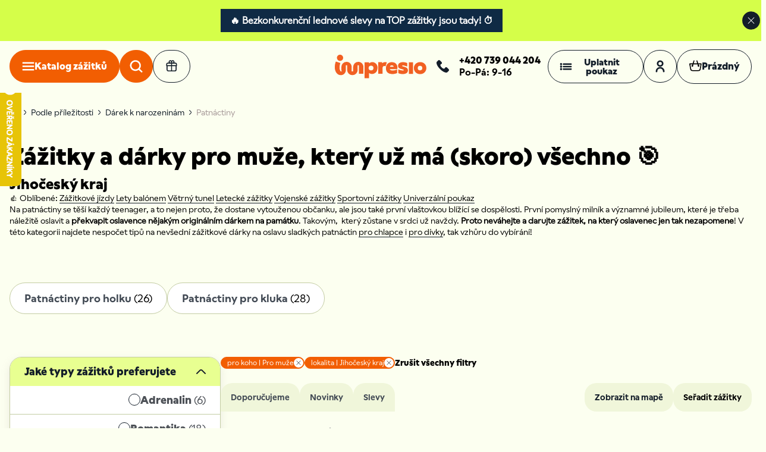

--- FILE ---
content_type: text/html; charset=UTF-8
request_url: https://www.impresio.eu/products-list/zazitkove-darky-k-15-narozeninam?prokoho=darky-pro-muze&kde=jihocesky-kraj
body_size: 59809
content:
<!DOCTYPE html>
<html lang='cs' dir='ltr'>
<head>
    <meta name='viewport' content='width=device-width, initial-scale=1.0' charset='utf-8'/>

    
    <title>Dárky k  15. narozeninám Jihočeský kraj - Pro muže | 200 zážitků | Impresio.eu</title>

            <link rel="stylesheet" href="/static/cookieconsent.css">
        <script src="/static/cookieconsent.umd.js"></script>
    
                
        <link rel="preload" as="style" href="/build/shop/shop-entry.85917211.css"  />

    <link rel="stylesheet" href="/build/shop/shop-entry.85917211.css" />




    
        <link rel="preload" as="style" href="/build/shop/shop-category.d23ba9e5.css"  />
    <link rel="stylesheet" href="/build/shop/shop-category.d23ba9e5.css" />
    <link rel="stylesheet" href="/build/shop/shop-leafletJs.2d4acabb.css" media="print" onload="this.media='all'" />
    <link rel="stylesheet" href="/build/shop/shop-keenSliderJs.2b75155d.css"  media="print" onload="this.media='all'" />

    
    
<script type="text/javascript">
    var gtmEnhancedEcommerceCurrencyCode = 'CZK';
</script>
<script type="text/javascript">
    var productImpressions = window.productImpressions || (window.productImpressions = []);
</script><script type="text/javascript">
    var productDetails = window.productDetails || (window.productDetails = []);
</script><script type="text/javascript">
    var checkoutStepsConfiguration = window.checkoutStepsConfiguration || (window.checkoutStepsConfiguration = {"enabled":true,"steps":{"1":[{"event":"submit","selector":"form[action^='\/ajax\/cart\/add']"}],"2":[{"option":"enhancedEcommerceCheckoutGetChoiceValue","selector":"form[name=sylius_checkout_select_shipping]","event":"submit"}],"3":[{"event":"load","selector":"form[name=sylius_checkout_address]"}]}});
</script>

        
            <script type="application/javascript">
  appendHtml = function(element, html) {
    var div = document.createElement('div');
    div.innerHTML = html;
    while (div.children.length > 0) {
      element.appendChild(div.children[0]);
    }
  };

              
    appendHtml(document.head, '<meta name="twitter:card" content="summary"></meta>');
    appendHtml(document.head, '<meta name="og:type" content="website" />');

  
            
          document.title = 'Dárky k  15. narozeninám';
                  appendHtml(document.head, '<meta name="twitter:title" content="\u2B50D\u00E1rky\u0020k\u0020\u002015.\u0020narozenin\u00E1m\u0020\u0020\u002D\u0020z\u00E1\u017Eitky\u0020\u0028poukazy\u0029" />');
              appendHtml(document.head, '<meta name="twitter:description" content="\u2764\uFE0F\u0020Z\u00E1\u017Eitkov\u00E9\u0020d\u00E1rky\u0020k\u002015.\u0020narozenin\u00E1m\u0020\u2B50\u0020origin\u00E1ln\u00ED\u0020d\u00E1rek,\u0020na\u0020kter\u00FD\u0020nikdy\u0020nezapomenete\u0021\u0020\u2B50\u0020Poukaz\u0020ihned\u0020v\u0020e\u002Dmailu.\u0020\u2B50\u0020Mo\u017En\u00E9\u0020prodlou\u017Een\u00ED\u0020poukazu.\u0020\u2B50\u002099\u0020\u0025\u0020spokojen\u00FDch\u0020z\u00E1kazn\u00EDk\u016F." />');
              appendHtml(document.head, '<meta name="og:title" content="\u2B50D\u00E1rky\u0020k\u0020\u002015.\u0020narozenin\u00E1m\u0020\u0020\u002D\u0020z\u00E1\u017Eitky\u0020\u0028poukazy\u0029" />');
              appendHtml(document.head, '<meta name="og:description" content="\u2764\uFE0F\u0020Z\u00E1\u017Eitkov\u00E9\u0020d\u00E1rky\u0020k\u002015.\u0020narozenin\u00E1m\u0020\u2B50\u0020origin\u00E1ln\u00ED\u0020d\u00E1rek,\u0020na\u0020kter\u00FD\u0020nikdy\u0020nezapomenete\u0021\u0020\u2B50\u0020Poukaz\u0020ihned\u0020v\u0020e\u002Dmailu.\u0020\u2B50\u0020Mo\u017En\u00E9\u0020prodlou\u017Een\u00ED\u0020poukazu.\u0020\u2B50\u002099\u0020\u0025\u0020spokojen\u00FDch\u0020z\u00E1kazn\u00EDk\u016F." />');
              appendHtml(document.head, '<meta name="og:image" content="https://impresio.cdn.3brs.net/cache/sylius_shop_seo_image/d9/9c/89eacef78cb8971008c510215388.jpg" />');
              appendHtml(document.head,'Z\u00E1\u017Eitkov\u00E9\u0020d\u00E1rky\u0020k\u002015.\u0020narozenin\u00E1m.\u0020\u2764\uFE0F\u0020Origin\u00E1ln\u00ED\u0020z\u00E1\u017Eitkov\u00FD\u0020d\u00E1rek.\u0020\u2B50\u0020Poukaz\u0020ihned\u0020v\u0020e\u002Dmailu.\u0020\u2B50\u0020D\u00E1rkov\u00E9\u0020balen\u00ED\u0020zdarma.\u0020\u2B50\u002099\u0020\u0025\u0020spokojen\u00FDch\u0020z\u00E1kazn\u00EDk\u016F.');
      
</script>
<script type="text/javascript">
    window.productListType = 'Category List - Zážitkové dárky k 15. narozeninám';
</script>
    

             <script type="application/javascript">
            document.title = 'Dárky k  15. narozeninám Jihočeský kraj - Pro muže | 200 zážitků | Impresio.eu';
        </script>
                    <link rel='stylesheet'
            href='https://fonts.googleapis.com/css?family=Material+Icons|Material+Icons+Outlined|Material+Icons+Two+Tone|Material+Icons+Round|Material+Icons+Sharp&display=swap'
            media="print" onload="this.media='all'"
        />
        <script src="/build/shop/shop-alpineJs.ef877f78.js" defer></script>
        <script src="/build/shop/shop-entry.e7c6c627.js"></script>
        <script src="/build/shop/shop-globalJs.deda0e49.js" defer></script>
        <script src="/build/shop/shop-cartJs.fee35a30.js" defer></script>
        <script src="/build/shop/shop-modalsJs.9e4bcafc.js" defer></script>
        <script src="/build/shop/shop-chatbotJs.22f86946.js" async></script>
    
    <script src="/build/shop/shop-leafletJs.a4d4e035.js" defer></script>
    <script src="/build/shop/shop-filtersJs.60405c4b.js" defer></script>
    <script src="/build/shop/shop-productsJs.a3ecd421.js" defer></script>
    <script src="/build/shop/shop-keenSliderJs.a4d8bcd3.js" defer></script>
    

            <link rel="preload" href="/build/shop/fonts/Wallop-Regular.b3555009.woff2" as="font" type="font/woff2" crossorigin>
            <link rel="preload" href="/build/shop/fonts/Wallop-Bold.0a3d8fd0.woff2" as="font" type="font/woff2" crossorigin>
        <link rel="prefetch"
        href="/build/shop/sprite.h-3b5857.svg"
        as="fetch"
        type="image/svg+xml"
    />
    <script>
        function getCookieValue() {
            let namePrefix = "cc_cookie" + '=';
            let decodedCookie = decodeURIComponent(document.cookie);
            let cookiesArray = decodedCookie.split(';');
            for (let i = 0; i < cookiesArray.length; i++) {
                let c = cookiesArray[i];
                while (c.charAt(0) == ' ') {
                    c = c.substring(1);
                }
                if (c.indexOf(namePrefix) == 0) {
                    return c.substring(namePrefix.length, c.length);
                }
            }
            return '';
        }

        let analytics_storage_status = "denied";
        let ad_storage_status = "denied";
        let ad_personalization_status = "denied";
        let ad_user_data_status = "denied";
        let cookieValue = getCookieValue();
        let cookieObj = {};
        if (cookieValue !== '') {
            cookieObj = JSON.parse(cookieValue);
        }

        if (cookieObj.categories) {
            if (cookieObj.categories.includes("analytics")) {
                analytics_storage_status = "granted";
            }

            if (cookieObj.categories.includes("ads")) {
                ad_storage_status = "granted";
                ad_personalization_status = "granted";
                ad_user_data_status = "granted";
            }
        }

        window.dataLayer = window.dataLayer || [];

        const visitorType = "user";
        const userEmail = "";

        window.dataLayer.push({
            'visitorType': visitorType,
            'user': { 'email': userEmail }
        });
    </script>
            <script>(function (w, d, s, l, i) {
                w[l] = w[l] || [];
                w[l].push({'gtm.start': new Date().getTime(), event: 'gtm.js'});
                var f = d.getElementsByTagName(s)[0], j = d.createElement(s), dl = l != 'dataLayer' ? '&l=' + l : '';
                j.async = true;
                j.src = 'https://www.googletagmanager.com/gtm.js?id=' + i + dl;
                f.parentNode.insertBefore(j, f);
            })(window, document, 'script', 'dataLayer', 'GTM-WP25XLS');
        </script>
    
        
                
<meta name='keywords' content='zážitkové dárky'/>
<meta name='description' content='Zážitkové dárky k 15. narozeninám. ❤️ Originální zážitkový dárek. ⭐ Poukaz ihned v e-mailu. ⭐ Dárkové balení zdarma. ⭐ 99 % spokojených zákazníků.'/>
<meta property='og:image' content='https://impresio.cdn.3brs.net/cache/sylius_shop_product_original/60/64/40af3729e2318077d6cb2d67d521.jpg'/>
<meta property='og:url' content='https://www.impresio.eu/products-list/zazitkove-darky-k-15-narozeninam'/>
<meta property='og:description' content='Zážitkové dárky k 15. narozeninám. ❤️ Originální zážitkový dárek. ⭐ Poukaz ihned v e-mailu. ⭐ Dárkové balení zdarma. ⭐ 99 % spokojených zákazníků.'/>
<meta name='twitter:description' content='Zážitkové dárky k 15. narozeninám. ❤️ Originální zážitkový dárek. ⭐ Poukaz ihned v e-mailu. ⭐ Dárkové balení zdarma. ⭐ 99 % spokojených zákazníků.'/>
<meta name='twitter:image' content='https://impresio.cdn.3brs.net/cache/sylius_shop_product_original/60/64/40af3729e2318077d6cb2d67d521.jpg'/>

<link rel="shortcut icon" href="/favicon.ico">
<link rel='icon' type='image/png' sizes='16x16' href="/favicon-16x16.png">
<link rel='icon' type='image/png' sizes='32x32' href="/favicon-32x32.png">
<link rel='apple-touch-icon' sizes='180x180' href="/apple-touch-icon.png">
<link rel='mask-icon' href="/safari-pinned-tab.svg" color='#5bbad5'>
<link rel='manifest' href="/site.webmanifest">
    

    <meta property='og:title' content='Dárky k  15. narozeninám Jihočeský kraj - Pro muže | 200 zážitků | Impresio.eu'/>
    <meta property='og:type' content='website'>
    <meta property='og:site_name' content='Impresio.eu'/>

    <meta name='twitter:title' content='Dárky k  15. narozeninám Jihočeský kraj - Pro muže | 200 zážitků | Impresio.eu'/>
    <meta name='twitter:site' content='Impresio.eu'/>
    <meta name='twitter:card' content='summary'>

            <meta name="robots" content="noindex, follow">
    
    
<script type="text/javascript">
    var gtmEnhancedEcommerceCurrencyCode = 'CZK';
</script>
<script type="text/javascript">
    var productImpressions = window.productImpressions || (window.productImpressions = []);
</script><script type="text/javascript">
    var productDetails = window.productDetails || (window.productDetails = []);
</script><script type="text/javascript">
    var checkoutStepsConfiguration = window.checkoutStepsConfiguration || (window.checkoutStepsConfiguration = {"enabled":true,"steps":{"1":[{"event":"submit","selector":"form[action^='\/ajax\/cart\/add']"}],"2":[{"option":"enhancedEcommerceCheckoutGetChoiceValue","selector":"form[name=sylius_checkout_select_shipping]","event":"submit"}],"3":[{"event":"load","selector":"form[name=sylius_checkout_address]"}]}});
</script>

</head>
<body>
    
<div class="main w-100">
            
<!-- ALERT MESSAGE Slevy --><div class="impresio-message-wrapper"><div class="impresio-message"><span class="message"><div style="background:#0F2A44; color:#ffffff; text-align:center; padding:10px 16px; font-size:16px; font-weight:700; line-height:1.2;">
  <a href="https://www.impresio.eu/products-list/vsechny-zazitky"
     style="color:#ffffff !important; text-decoration:none !important; font-weight:700 !important; display:block;">
    🔥 Bezkonkurenční lednové slevy na TOP zážitky jsou tady! ⏱️
  </a>
</div></span>
<span class="title"></span> </div><div><button class="ui icon butto message-times" data-message="2"><svg xmlns="http://www.w3.org/2000/svg" width="83" height="84" viewBox="0 0 83 84" fill="none">
    <circle cx="41.4992" cy="42.0002" r="41.3" fill="#131D29"/>
    <path d="M55.8896 27.6099C55.6591 27.3795 55.3465 27.25 55.0206 27.25C54.6946 27.25 54.3821 27.3795 54.1516 27.6099L41.4997 40.2617L28.8479 27.6099C28.6174 27.3795 28.3048 27.25 27.9789 27.25C27.653 27.25 27.3404 27.3795 27.1099 27.6099C26.8795 27.8404 26.75 28.153 26.75 28.4789C26.75 28.8048 26.8795 29.1174 27.1099 29.3479L39.7617 41.9997L27.1099 54.6516C26.8795 54.8821 26.75 55.1946 26.75 55.5206C26.75 55.8465 26.8795 56.1591 27.1099 56.3896C27.3404 56.62 27.653 56.7495 27.9789 56.7495C28.3048 56.7495 28.6174 56.62 28.8479 56.3896L41.4997 43.7378L54.1516 56.3896C54.3821 56.62 54.6946 56.7495 55.0206 56.7495C55.3465 56.7495 55.6591 56.62 55.8896 56.3896C56.12 56.1591 56.2495 55.8465 56.2495 55.5206C56.2495 55.1946 56.12 54.8821 55.8896 54.6516L43.2378 41.9997L55.8896 29.3479C56.12 29.1174 56.2495 28.8048 56.2495 28.4789C56.2495 28.153 56.12 27.8404 55.8896 27.6099Z" fill="white"/>
</svg>
</button></div></div><noscript><iframe src="https://www.googletagmanager.com/ns.html?id=GTM-WP25XLS" height="0" width="0" style="display:none;visibility:hidden"></iframe></noscript>


    <header class="main-header padding-lr-16--max-container "
        data-x-data="header()"
        data-x-bind="headerWrapper"
    >
        <input type="checkbox" class="main-header__trigger nav-trigger" id="mainNavTrigger"
            data-x-model="navIsOpen"
        >
        <div class="page-overlay page-overlay-2" data-x-on:click="$dispatch('setToggles', false);"></div>
            <div class="main-header__inner container">
                <div class="header-group-item">
                    <label for="mainNavTrigger" type="button" class="btn btn-1 btn-animation-2 text-nowrap nav-overlay nav-container"
                        data-x-on:click.prevent.stop="toggleNav()"
                    >
                        <svg class="icon svg" viewBox="0 0 18 19" width="18" height="19" fill="currentColor">
                            <title>Katalog zážitků</title>
                            <use xlink:href="#menu-burger.sprite"></use>
                        </svg>
                        <span class="d-none--max-md btn-label inherit-text">
                            Katalog zážitků
                        </span>
                    </label>

                    <a href="/darkovy-pruvodce" class="btn btn-2 btn-animation-1 btn-mobile-gift">
                        Daruj zážitek
                    </a>

                    <button type="button" class="btn btn-1 search-btn btn-animation-1 text-nowrap trigger-modal-click" title="hledat">
                        
<svg
        class="icon svg"
                    width="21"
                            height="21"
        >
        <use href="#search.sprite"></use>
</svg>
                    </button>

                    <a class="btn btn-2 btn-animation-1 text-nowrap btn-gift d-none--max-md" href="/darkovy-pruvodce">
                        <svg class="icon svg" width="22" height="25" viewBox="0 0 22 25" fill="none">
                            <title>Daruj zážitek</title>
                            <use xlink:href="#gift.sprite"></use>
                        </svg>
                        <span class="text-nowrap inherit-text d-none--max-xl">Daruj zážitek</span>
                    </a>
                </div>

                <a href="/" class="header-group-item logo-wrapper">
                        <svg class="logo nav-overlay" xmlns="http://www.w3.org/2000/svg" width="154" height="40" fill="#F16022" viewBox="0 0 150 39">
        <title>Impresio</title>
        <path d="m140.5 25.5-.8.1h-.3a3.7 3.7 0 0 1 .3-7.4 3.7 3.7 0 0 1 .8 7.3Zm-.6-13.4c-6 0-10.4 4.2-10.4 9.8 0 5.6 4.3 9.9 10.2 9.9 5.9 0 10.3-4.3 10.3-10 0-5.5-4.2-9.7-10.1-9.7ZM18 25v-7.6h2.2V24a8.6 8.6 0 1 0 17.1 0v-6.6h2.2v13.9h7.3V20c0-4.6-3.7-8.3-8.3-8.3h-.2a8.3 8.3 0 0 0-8.3 8.3v7.3h-2.5V20c0-4.6-3.7-8.3-8.3-8.3H19a8.3 8.3 0 0 0-8.3 8.3v5.5c0 .1.1.8.7 1.8h-2c0-.1-1.8-2.5-1.8-6.3 0-3.7 1.1-6.6 1.5-7.4l-7.5-2.4c-.4 1-2.2 5.2-1.6 11.6.4 4.5 3.5 10.8 9.9 10.7 4.5 0 8.1-3.8 8.1-8.3m94.9.1c-.1.4-.6.7-1.7.6-2.7-.2-5-1-7.2-1.9v6.2c2 1 4.5 1.5 7.1 1.5 5.4 0 8.7-2.1 8.7-6 0-2.7-1.5-4.6-4.7-5.5l-4-1.2c-.6-.2-.9-.6-.8-1 0-.4.6-.5 1.1-.5 2 0 4.4 1 7.2 1.8v-5.7c-2-.9-4.7-1.4-7.2-1.4-4.2 0-7.8 2-7.8 5.8 0 2.8 1.3 4.2 4 5l4.2 1.2c.9.2 1.2.7 1.1 1.1m-16.5-5.6c-.1-1.5-1.5-2.3-3.1-2.3s-2.8.8-3 2.3h6Zm5.8 3.9H90c.3 1.6 2.2 2.3 4.8 2.3a18 18 0 0 0 7.2-1.6v5.8c-2.4 1-5 1.6-7.4 1.6-7.5 0-10.9-3.5-10.9-9.6 0-6 4-9.9 9.5-9.9 6 0 9.3 3.7 9.3 8.7 0 1.6-.3 2.7-.3 2.7m19 7.8h7v-19h-7v19Zm-57.9-9.5a4 4 0 0 0-4-3.9 4 4 0 0 0-4 3.9 4 4 0 0 0 4 3.8 4 4 0 0 0 4-3.8Zm6.6-.1c0 6.6-4.8 9.8-9 9.8-2.2 0-3.6-.8-4.2-1.3H56v8.1h-7.3v-26H56v1.4h.7s1.8-1.7 4.8-1.7 8.6 2.5 8.6 9.7M83 19l2.2-6.5c-1-.5-5.3-.8-7.2 1.2h-.6v-1.4h-6.3v19h7v-8.8c0-3.7 2.2-4.8 5-3.5M3.3 5.2A5.1 5.1 0 1 1 13.6 5a5.1 5.1 0 0 1-10.2.2Z"></path>
    </svg>

                </a>

                <div class="header-group-item d-none--max-lg">
                    <div class="contact">
                        <a href="tel:+420739044204" class="btn" title="Telefon: +420 739 044 204">
                            <svg xmlns="http://www.w3.org/2000/svg" width="16" height="16" viewBox="0 0 16 16" fill="none" class="icon svg">
                                <use xlink:href="#phone.sprite"></use>
                            </svg>
                        </a>
                        <div class="contact-info d-none--max-lg">
                            <a class="bold link-1 text-nowrap" href="tel:+420739044204">+420 739 044 204</a>
                            <span class="semi-bold text-nowrap">Po-Pá: 9-16</span>
                        </div>
                    </div>

                        
<div role="button"
    class="btn btn-2 btn-animation-1 text-nowrap apply-discount-container btn-voucher"
    data-x-data="toggle({ toggleOverlay: true })"
    data-x-bind="toggleTrigger"
>
    <svg xmlns="http://www.w3.org/2000/svg" width="21" height="19" viewBox="0 0 21 19" fill="none" class="icon svg">
        <title>Uplatnit poukaz</title>
        <use xlink:href="#list.sprite"></use>
    </svg>
    <span class="btn-label inherit-text d-none--max-xl">Uplatnit poukaz</span>
    <div class="modal modal-1 right flex flex-column logged-in apply-discount animate" data-x-bind="showElement">
        <div class="modal-content">
            <div class="padding-container">
                <div class="links">
                    <a class="link-2" onclick="toggleModal('reservationModal')">
                        <span class="bold" style="color: #f25e02">Rezervovat termín zážitku</span>
                        <svg width="18" height="18" viewBox="0 0 18 18" fill="none" class="icon">
                            <title>Šipka</title>
                            <use xlink:href="#arrow-right.sprite"></use>
                        </svg>
                    </a>

                    <a class="link-2" onclick="toggleModal('extensionModal')">
                        <span class="bold">Prodloužit poukaz</span>
                        <svg width="18" height="18" viewBox="0 0 18 18" fill="none" class="icon">
                            <title>Šipka</title>
                            <use xlink:href="#arrow-right.sprite"></use>
                        </svg>
                    </a>

                    <a class="link-2" onclick="toggleModal('changeModal')">
                        <span class="bold">Vyměnit poukaz</span>
                        <svg width="18" height="18" viewBox="0 0 18 18" fill="none" class="icon">
                            <title>Šipka</title>
                            <use xlink:href="#arrow-right.sprite"></use>
                        </svg>
                    </a>

                    <a class="link-2" onclick="toggleModal('universalModal')">
                        <span class="bold">Uplatnit univerzální poukaz</span>
                                                <svg width="18" height="18" viewBox="0 0 18 18" fill="none" class="icon">
                            <title>Šipka</title>
                            <use xlink:href="#arrow-right.sprite"></use>
                        </svg>
                    </a>
                </div>
            </div>

            <div class="question-container">
                <div class="title bold">Máte další dotazy?</div>
                <div class="flex">

                    <div class="info flex flex-column padding-lr-0">

                        <div class="contact-item flex">
                            <svg width="20" height="21" viewBox="0 0 20 21" fill="none" class="icon">
                                <title>739 044 204</title>
                                <use xlink:href="#phone-2.sprite"></use>
                            </svg>
                            <a class="semi-bold link-1" href="tel:+420739044204">739&nbsp;044&nbsp;204</a>
                        </div>

                        <div class="contact-item flex">
                            <svg width="20" height="21" viewBox="0 0 20 21" fill="none" class="icon">
                                <title>info@impresio.eu</title>
                                <use xlink:href="#email.sprite"></use>
                            </svg>
                            <a class="semi-bold link-1" href="mailto:info@impresio.eu">info@impresio.eu</a>
                        </div>

                        <div class="btn btn-1 btn-animation-1 btn-size-1 text-nowrap"
                             onclick="toggleModal('newQuestionForm')">
                            Napsat dotaz
                        </div>
                    </div>
                </div>
            </div>
        </div>
    </div>
</div>

<div class="certificate-dropdown-container" id="certificate-dropdown-container" style="display: none">
    <ul>
        <li>
            <a href="https://www.impresio.eu/coupon/verify/reservation">
                Rezervace termínu
            </a>
        </li>
        <li>
            <a href="https://www.impresio.eu/coupon/verify/extension">
                Prodloužení certifikátu
            </a>
        </li>
        <li>
            <a href="https://www.impresio.eu/coupon/verify/change">
                Výměna certifikátu
            </a>
        </li>
        <li>
            <a href="https://www.impresio.eu/coupon/verify/change">
                Mám univerzální certifikát
            </a>
        </li>
    </ul>
</div>

                                        <div data-x-data="toggle({ toggleOverlay: true })" class="overlay-container">
                        <div role="button" class="btn btn-user btn-2 btn-animation-1 text-nowrap account-container trigger-modal-hover btn-2"
                                                            data-x-on:click="toggleModal('loginForm')"
                                                    >
                            <svg class="icon svg" width="21" height="21" viewBox="0 0 15 21" fill="none">
                                <title>Uživatelský účet</title>
                                <use xlink:href="#account.sprite"></use>
                            </svg>
                        </div>
                    </div>
                    <div class="overlay-container" data-x-data="toggle({ toggleOverlay: true })" id="header-cart">
                                                    <div class="cart-container">
                                <a class="btn btn-2 btn-animation-1 nav-btn cart-btn btn-cart" href="/cart" data-x-bind="toggleTrigger">
    <div class="cart flex--max-sm">
        <svg width="26" height="23" viewBox="0 0 26 23" fill="none" class="icon svg">
            <use xlink:href="#cart.sprite"></use>
        </svg>
    </div>

    <span class="d-none--max-md btn-label">
        Prázdný
    </span>
</a>
<div class="modal modal-1 cart-content-modal flex flex-column animate" data-x-bind="showElement">
    <div class="modal-content">
        <div class="cart-content">
            <br>
            Váš košík je prázdný
        </div>
    </div>
</div>
                            </div>
                                            </div>
                </div>
            </div>
        <nav id="navModal"
    class="main-header__nav container"
    style="display: none;"
    data-x-show="navIsOpen"
>
    <div class="main-header__nav-container" data-x-on:click.outside="closeNav()">





            <div class="main-header__menu">
                <div class="main-header__menu-inner">
                    
                                                                                                                                        <input type="radio" name="nav-item" id="nav-item-kategorie" class="nav-trigger nav-item-trigger" checked>
        <label for="nav-item-kategorie" type="button" class="nav-item title bold ">
            <svg width="1.5em" height="1.5em" viewBox="0 0 58 58" fill="none" class="category-icon">
                <title>Podle kategorie</title>
                <use xlink:href="#stars.sprite"></use>
            </svg>
            Podle kategorie
            <svg width="18" height="18" viewBox="0 0 18 18" fill="none" class="icon">
                <title>Podle kategorie)</title>
                <use xlink:href="#arrow-right.sprite"></use>
            </svg>
        </label>
        <div class="nav-children">
                            <a href="https://www.impresio.eu/products-list/vsechny-zazitky" class="nav-item open-more color-2-6 bold">
                    Zobrazit všechny zážitky
                    <svg width="18" height="18" viewBox="0 0 18 18" fill="none" class="icon">
                        <use xlink:href="#arrow-right.sprite"></use>
                    </svg>
                </a>
                                                            <a href="https://www.impresio.eu/products-list/zazitky-se-slevou"
           class="nav-item flex open-more step-2-open-more trigger-modal-hover"
           data-main-taxon-code="zazitky-se-slevou"
           data-main-taxon-id="296"
        >
                                                            
    <picture>

                                    <source srcset="
                        https://impresio.cdn.3brs.net/cache/sylius_thumb_40_1x_webp/b2/38/749d46257b4aa8cc8639c4ca0f01.jpg 1x,
                        https://impresio.cdn.3brs.net/cache/sylius_thumb_40_2x_webp/b2/38/749d46257b4aa8cc8639c4ca0f01.jpg 2x,
                    "
                    type="image/webp"
            />
                <img loading="lazy"
            src="
                https://impresio.cdn.3brs.net/cache/sylius_thumb_40_1x_jpeg/b2/38/749d46257b4aa8cc8639c4ca0f01.jpg
            "
            srcset="
                https://impresio.cdn.3brs.net/cache/sylius_thumb_40_2x_jpeg/b2/38/749d46257b4aa8cc8639c4ca0f01.jpg 2x,
                https://impresio.cdn.3brs.net/cache/sylius_thumb_40_1x_jpeg/b2/38/749d46257b4aa8cc8639c4ca0f01.jpg 1x,
            "
            alt="Slevy na dárky (68)"
                                                    class="category picture"
                            width="100"
                            height="100"
                    />
    </picture>

            <span class="title">
                <span class="bold">
                    Slevy na dárky
                </span>
                (68)
            </span>

            <svg width="18" height="18" viewBox="0 0 18 18" fill="none" class="icon">
                <title>Slevy na dárky (68)</title>
                <use xlink:href="#arrow-right.sprite"></use>
            </svg>
        </a>
                                                    <a href="https://www.impresio.eu/products-list/lety-balonem"
           class="nav-item flex open-more step-2-open-more trigger-modal-hover"
           data-main-taxon-code="lety-balonem"
           data-main-taxon-id="74"
        >
                                                            
    <picture>

                                    <source srcset="
                        https://impresio.cdn.3brs.net/cache/sylius_thumb_40_1x_webp/c6/e4/3b2959e18ac27ed946b11549275d.jpg 1x,
                        https://impresio.cdn.3brs.net/cache/sylius_thumb_40_2x_webp/c6/e4/3b2959e18ac27ed946b11549275d.jpg 2x,
                    "
                    type="image/webp"
            />
                <img loading="lazy"
            src="
                https://impresio.cdn.3brs.net/cache/sylius_thumb_40_1x_jpeg/c6/e4/3b2959e18ac27ed946b11549275d.jpg
            "
            srcset="
                https://impresio.cdn.3brs.net/cache/sylius_thumb_40_2x_jpeg/c6/e4/3b2959e18ac27ed946b11549275d.jpg 2x,
                https://impresio.cdn.3brs.net/cache/sylius_thumb_40_1x_jpeg/c6/e4/3b2959e18ac27ed946b11549275d.jpg 1x,
            "
            alt="Lety balónem (17)"
                                                    class="category picture"
                            width="100"
                            height="100"
                    />
    </picture>

            <span class="title">
                <span class="bold">
                    Lety balónem
                </span>
                (17)
            </span>

            <svg width="18" height="18" viewBox="0 0 18 18" fill="none" class="icon">
                <title>Lety balónem (17)</title>
                <use xlink:href="#arrow-right.sprite"></use>
            </svg>
        </a>
                                                    <a href="https://www.impresio.eu/products-list/seskoky-2"
           class="nav-item flex open-more step-2-open-more trigger-modal-hover"
           data-main-taxon-code="seskoky-2"
           data-main-taxon-id="73"
        >
                                                            
    <picture>

                                    <source srcset="
                        https://impresio.cdn.3brs.net/cache/sylius_thumb_40_1x_webp/a3/ef/a0af4462dc9e8d5030f40b5167d7.webp 1x,
                        https://impresio.cdn.3brs.net/cache/sylius_thumb_40_2x_webp/a3/ef/a0af4462dc9e8d5030f40b5167d7.webp 2x,
                    "
                    type="image/webp"
            />
                <img loading="lazy"
            src="
                https://impresio.cdn.3brs.net/cache/sylius_thumb_40_1x_jpeg/a3/ef/a0af4462dc9e8d5030f40b5167d7.webp
            "
            srcset="
                https://impresio.cdn.3brs.net/cache/sylius_thumb_40_2x_jpeg/a3/ef/a0af4462dc9e8d5030f40b5167d7.webp 2x,
                https://impresio.cdn.3brs.net/cache/sylius_thumb_40_1x_jpeg/a3/ef/a0af4462dc9e8d5030f40b5167d7.webp 1x,
            "
            alt="Tandemové seskoky (12)"
                                                    class="category picture"
                            width="100"
                            height="100"
                    />
    </picture>

            <span class="title">
                <span class="bold">
                    Tandemové seskoky
                </span>
                (12)
            </span>

            <svg width="18" height="18" viewBox="0 0 18 18" fill="none" class="icon">
                <title>Tandemové seskoky (12)</title>
                <use xlink:href="#arrow-right.sprite"></use>
            </svg>
        </a>
                                                    <a href="https://www.impresio.eu/products-list/zazitky-ve-vzduchu"
           class="nav-item flex open-more step-2-open-more trigger-modal-hover"
           data-main-taxon-code="zazitky-ve-vzduchu"
           data-main-taxon-id="36"
        >
                                                            
    <picture>

                                    <source srcset="
                        https://impresio.cdn.3brs.net/cache/sylius_thumb_40_1x_webp/3e/4d/c6336fe0ef1ebccd64bd04b77cf5.jpg 1x,
                        https://impresio.cdn.3brs.net/cache/sylius_thumb_40_2x_webp/3e/4d/c6336fe0ef1ebccd64bd04b77cf5.jpg 2x,
                    "
                    type="image/webp"
            />
                <img loading="lazy"
            src="
                https://impresio.cdn.3brs.net/cache/sylius_thumb_40_1x_jpeg/3e/4d/c6336fe0ef1ebccd64bd04b77cf5.jpg
            "
            srcset="
                https://impresio.cdn.3brs.net/cache/sylius_thumb_40_2x_jpeg/3e/4d/c6336fe0ef1ebccd64bd04b77cf5.jpg 2x,
                https://impresio.cdn.3brs.net/cache/sylius_thumb_40_1x_jpeg/3e/4d/c6336fe0ef1ebccd64bd04b77cf5.jpg 1x,
            "
            alt="Zážitky ve vzduchu (79)"
                                                    class="category picture"
                            width="100"
                            height="100"
                    />
    </picture>

            <span class="title">
                <span class="bold">
                    Zážitky ve vzduchu
                </span>
                (79)
            </span>

            <svg width="18" height="18" viewBox="0 0 18 18" fill="none" class="icon">
                <title>Zážitky ve vzduchu (79)</title>
                <use xlink:href="#arrow-right.sprite"></use>
            </svg>
        </a>
                                                    <a href="https://www.impresio.eu/products-list/vojenske-zazitkove-darky"
           class="nav-item flex open-more step-2-open-more trigger-modal-hover"
           data-main-taxon-code="vojenske-zazitky"
           data-main-taxon-id="297"
        >
                                                            
    <picture>

                                    <source srcset="
                        https://impresio.cdn.3brs.net/cache/sylius_thumb_40_1x_webp/c0/73/9a8c15303780b0ae4c4ea871a7f6.jpg 1x,
                        https://impresio.cdn.3brs.net/cache/sylius_thumb_40_2x_webp/c0/73/9a8c15303780b0ae4c4ea871a7f6.jpg 2x,
                    "
                    type="image/webp"
            />
                <img loading="lazy"
            src="
                https://impresio.cdn.3brs.net/cache/sylius_thumb_40_1x_jpeg/c0/73/9a8c15303780b0ae4c4ea871a7f6.jpg
            "
            srcset="
                https://impresio.cdn.3brs.net/cache/sylius_thumb_40_2x_jpeg/c0/73/9a8c15303780b0ae4c4ea871a7f6.jpg 2x,
                https://impresio.cdn.3brs.net/cache/sylius_thumb_40_1x_jpeg/c0/73/9a8c15303780b0ae4c4ea871a7f6.jpg 1x,
            "
            alt="Vojenské zážitky (16)"
                                                    class="category picture"
                            width="100"
                            height="100"
                    />
    </picture>

            <span class="title">
                <span class="bold">
                    Vojenské zážitky
                </span>
                (16)
            </span>

            <svg width="18" height="18" viewBox="0 0 18 18" fill="none" class="icon">
                <title>Vojenské zážitky (16)</title>
                <use xlink:href="#arrow-right.sprite"></use>
            </svg>
        </a>
                                                    <a href="https://www.impresio.eu/products-list/adrenalin"
           class="nav-item flex open-more step-2-open-more trigger-modal-hover"
           data-main-taxon-code="adrenalin"
           data-main-taxon-id="434"
        >
                                                            
    <picture>

                                    <source srcset="
                        https://impresio.cdn.3brs.net/cache/sylius_thumb_40_1x_webp/58/a0/df044415156067e43ddf32e765c2.jpg 1x,
                        https://impresio.cdn.3brs.net/cache/sylius_thumb_40_2x_webp/58/a0/df044415156067e43ddf32e765c2.jpg 2x,
                    "
                    type="image/webp"
            />
                <img loading="lazy"
            src="
                https://impresio.cdn.3brs.net/cache/sylius_thumb_40_1x_jpeg/58/a0/df044415156067e43ddf32e765c2.jpg
            "
            srcset="
                https://impresio.cdn.3brs.net/cache/sylius_thumb_40_2x_jpeg/58/a0/df044415156067e43ddf32e765c2.jpg 2x,
                https://impresio.cdn.3brs.net/cache/sylius_thumb_40_1x_jpeg/58/a0/df044415156067e43ddf32e765c2.jpg 1x,
            "
            alt="Adrenalin (85)"
                                                    class="category picture"
                            width="100"
                            height="100"
                    />
    </picture>

            <span class="title">
                <span class="bold">
                    Adrenalin
                </span>
                (85)
            </span>

            <svg width="18" height="18" viewBox="0 0 18 18" fill="none" class="icon">
                <title>Adrenalin (85)</title>
                <use xlink:href="#arrow-right.sprite"></use>
            </svg>
        </a>
                                                    <a href="https://www.impresio.eu/products-list/auto-moto-zazitky"
           class="nav-item flex open-more step-2-open-more trigger-modal-hover"
           data-main-taxon-code="auto-moto-zazitky"
           data-main-taxon-id="31"
        >
                                                            
    <picture>

                                    <source srcset="
                        https://impresio.cdn.3brs.net/cache/sylius_thumb_40_1x_webp/6e/7e/99dcfa2df8f48ea0f0492c7b92cc.jpg 1x,
                        https://impresio.cdn.3brs.net/cache/sylius_thumb_40_2x_webp/6e/7e/99dcfa2df8f48ea0f0492c7b92cc.jpg 2x,
                    "
                    type="image/webp"
            />
                <img loading="lazy"
            src="
                https://impresio.cdn.3brs.net/cache/sylius_thumb_40_1x_jpeg/6e/7e/99dcfa2df8f48ea0f0492c7b92cc.jpg
            "
            srcset="
                https://impresio.cdn.3brs.net/cache/sylius_thumb_40_2x_jpeg/6e/7e/99dcfa2df8f48ea0f0492c7b92cc.jpg 2x,
                https://impresio.cdn.3brs.net/cache/sylius_thumb_40_1x_jpeg/6e/7e/99dcfa2df8f48ea0f0492c7b92cc.jpg 1x,
            "
            alt="Zážitkové jízdy (46)"
                                                    class="category picture"
                            width="100"
                            height="100"
                    />
    </picture>

            <span class="title">
                <span class="bold">
                    Zážitkové jízdy
                </span>
                (46)
            </span>

            <svg width="18" height="18" viewBox="0 0 18 18" fill="none" class="icon">
                <title>Zážitkové jízdy (46)</title>
                <use xlink:href="#arrow-right.sprite"></use>
            </svg>
        </a>
                                                    <a href="https://www.impresio.eu/products-list/gurmanske-zazitky"
           class="nav-item flex open-more step-2-open-more trigger-modal-hover"
           data-main-taxon-code="gurmanske-zazitky"
           data-main-taxon-id="38"
        >
                                                            
    <picture>

                                    <source srcset="
                        https://impresio.cdn.3brs.net/cache/sylius_thumb_40_1x_webp/f5/94/50b8d7c130b163e64cdc7b19b45b.jpg 1x,
                        https://impresio.cdn.3brs.net/cache/sylius_thumb_40_2x_webp/f5/94/50b8d7c130b163e64cdc7b19b45b.jpg 2x,
                    "
                    type="image/webp"
            />
                <img loading="lazy"
            src="
                https://impresio.cdn.3brs.net/cache/sylius_thumb_40_1x_jpeg/f5/94/50b8d7c130b163e64cdc7b19b45b.jpg
            "
            srcset="
                https://impresio.cdn.3brs.net/cache/sylius_thumb_40_2x_jpeg/f5/94/50b8d7c130b163e64cdc7b19b45b.jpg 2x,
                https://impresio.cdn.3brs.net/cache/sylius_thumb_40_1x_jpeg/f5/94/50b8d7c130b163e64cdc7b19b45b.jpg 1x,
            "
            alt="Gurmánské zážitky (23)"
                                                    class="category picture"
                            width="100"
                            height="100"
                    />
    </picture>

            <span class="title">
                <span class="bold">
                    Gurmánské zážitky
                </span>
                (23)
            </span>

            <svg width="18" height="18" viewBox="0 0 18 18" fill="none" class="icon">
                <title>Gurmánské zážitky (23)</title>
                <use xlink:href="#arrow-right.sprite"></use>
            </svg>
        </a>
                                                    <a href="https://www.impresio.eu/products-list/kurzy-a-lekce"
           class="nav-item flex open-more step-2-open-more trigger-modal-hover"
           data-main-taxon-code="kurzy-a-lekce"
           data-main-taxon-id="33"
        >
                                                            
    <picture>

                                    <source srcset="
                        https://impresio.cdn.3brs.net/cache/sylius_thumb_40_1x_webp/e8/43/77a4f42e72ed34480b059c7b8582.jpg 1x,
                        https://impresio.cdn.3brs.net/cache/sylius_thumb_40_2x_webp/e8/43/77a4f42e72ed34480b059c7b8582.jpg 2x,
                    "
                    type="image/webp"
            />
                <img loading="lazy"
            src="
                https://impresio.cdn.3brs.net/cache/sylius_thumb_40_1x_jpeg/e8/43/77a4f42e72ed34480b059c7b8582.jpg
            "
            srcset="
                https://impresio.cdn.3brs.net/cache/sylius_thumb_40_2x_jpeg/e8/43/77a4f42e72ed34480b059c7b8582.jpg 2x,
                https://impresio.cdn.3brs.net/cache/sylius_thumb_40_1x_jpeg/e8/43/77a4f42e72ed34480b059c7b8582.jpg 1x,
            "
            alt="Zážitkové kurzy (74)"
                                                    class="category picture"
                            width="100"
                            height="100"
                    />
    </picture>

            <span class="title">
                <span class="bold">
                    Zážitkové kurzy
                </span>
                (74)
            </span>

            <svg width="18" height="18" viewBox="0 0 18 18" fill="none" class="icon">
                <title>Zážitkové kurzy (74)</title>
                <use xlink:href="#arrow-right.sprite"></use>
            </svg>
        </a>
                                                    <a href="https://www.impresio.eu/products-list/sportovni-zazitky"
           class="nav-item flex open-more step-2-open-more trigger-modal-hover"
           data-main-taxon-code="sportovni-zazitky"
           data-main-taxon-id="35"
        >
                                                            
    <picture>

                                    <source srcset="
                        https://impresio.cdn.3brs.net/cache/sylius_thumb_40_1x_webp/5b/cc/8d53c118eac57f26779416d24721.jpg 1x,
                        https://impresio.cdn.3brs.net/cache/sylius_thumb_40_2x_webp/5b/cc/8d53c118eac57f26779416d24721.jpg 2x,
                    "
                    type="image/webp"
            />
                <img loading="lazy"
            src="
                https://impresio.cdn.3brs.net/cache/sylius_thumb_40_1x_jpeg/5b/cc/8d53c118eac57f26779416d24721.jpg
            "
            srcset="
                https://impresio.cdn.3brs.net/cache/sylius_thumb_40_2x_jpeg/5b/cc/8d53c118eac57f26779416d24721.jpg 2x,
                https://impresio.cdn.3brs.net/cache/sylius_thumb_40_1x_jpeg/5b/cc/8d53c118eac57f26779416d24721.jpg 1x,
            "
            alt="Sportovní zážitky (50)"
                                                    class="category picture"
                            width="100"
                            height="100"
                    />
    </picture>

            <span class="title">
                <span class="bold">
                    Sportovní zážitky
                </span>
                (50)
            </span>

            <svg width="18" height="18" viewBox="0 0 18 18" fill="none" class="icon">
                <title>Sportovní zážitky (50)</title>
                <use xlink:href="#arrow-right.sprite"></use>
            </svg>
        </a>
                                                    <a href="https://www.impresio.eu/products-list/specialni-zazitky"
           class="nav-item flex open-more step-2-open-more trigger-modal-hover"
           data-main-taxon-code="specialni-zazitky"
           data-main-taxon-id="100"
        >
                                                            
    <picture>

                                    <source srcset="
                        https://impresio.cdn.3brs.net/cache/sylius_thumb_40_1x_webp/46/2e/5e2caa0e411ddc5af0570070b049.jpg 1x,
                        https://impresio.cdn.3brs.net/cache/sylius_thumb_40_2x_webp/46/2e/5e2caa0e411ddc5af0570070b049.jpg 2x,
                    "
                    type="image/webp"
            />
                <img loading="lazy"
            src="
                https://impresio.cdn.3brs.net/cache/sylius_thumb_40_1x_jpeg/46/2e/5e2caa0e411ddc5af0570070b049.jpg
            "
            srcset="
                https://impresio.cdn.3brs.net/cache/sylius_thumb_40_2x_jpeg/46/2e/5e2caa0e411ddc5af0570070b049.jpg 2x,
                https://impresio.cdn.3brs.net/cache/sylius_thumb_40_1x_jpeg/46/2e/5e2caa0e411ddc5af0570070b049.jpg 1x,
            "
            alt="Originální zážitky (126)"
                                                    class="category picture"
                            width="100"
                            height="100"
                    />
    </picture>

            <span class="title">
                <span class="bold">
                    Originální zážitky
                </span>
                (126)
            </span>

            <svg width="18" height="18" viewBox="0 0 18 18" fill="none" class="icon">
                <title>Originální zážitky (126)</title>
                <use xlink:href="#arrow-right.sprite"></use>
            </svg>
        </a>
                                                    <a href="https://www.impresio.eu/products-list/masaze"
           class="nav-item flex open-more step-2-open-more trigger-modal-hover"
           data-main-taxon-code="masaze"
           data-main-taxon-id="37"
        >
                                                            
    <picture>

                                    <source srcset="
                        https://impresio.cdn.3brs.net/cache/sylius_thumb_40_1x_webp/41/fb/593a6a9e571cc7f943c654e8058b.jpg 1x,
                        https://impresio.cdn.3brs.net/cache/sylius_thumb_40_2x_webp/41/fb/593a6a9e571cc7f943c654e8058b.jpg 2x,
                    "
                    type="image/webp"
            />
                <img loading="lazy"
            src="
                https://impresio.cdn.3brs.net/cache/sylius_thumb_40_1x_jpeg/41/fb/593a6a9e571cc7f943c654e8058b.jpg
            "
            srcset="
                https://impresio.cdn.3brs.net/cache/sylius_thumb_40_2x_jpeg/41/fb/593a6a9e571cc7f943c654e8058b.jpg 2x,
                https://impresio.cdn.3brs.net/cache/sylius_thumb_40_1x_jpeg/41/fb/593a6a9e571cc7f943c654e8058b.jpg 1x,
            "
            alt="Zážitkové masáže (23)"
                                                    class="category picture"
                            width="100"
                            height="100"
                    />
    </picture>

            <span class="title">
                <span class="bold">
                    Zážitkové masáže
                </span>
                (23)
            </span>

            <svg width="18" height="18" viewBox="0 0 18 18" fill="none" class="icon">
                <title>Zážitkové masáže (23)</title>
                <use xlink:href="#arrow-right.sprite"></use>
            </svg>
        </a>
                                                    <a href="https://www.impresio.eu/products-list/relaxace-a-wellness"
           class="nav-item flex open-more step-2-open-more trigger-modal-hover"
           data-main-taxon-code="relaxace-a-wellness"
           data-main-taxon-id="30"
        >
                                                            
    <picture>

                                    <source srcset="
                        https://impresio.cdn.3brs.net/cache/sylius_thumb_40_1x_webp/7c/54/71d87ba6f518e3cdee40e34148c6.jpg 1x,
                        https://impresio.cdn.3brs.net/cache/sylius_thumb_40_2x_webp/7c/54/71d87ba6f518e3cdee40e34148c6.jpg 2x,
                    "
                    type="image/webp"
            />
                <img loading="lazy"
            src="
                https://impresio.cdn.3brs.net/cache/sylius_thumb_40_1x_jpeg/7c/54/71d87ba6f518e3cdee40e34148c6.jpg
            "
            srcset="
                https://impresio.cdn.3brs.net/cache/sylius_thumb_40_2x_jpeg/7c/54/71d87ba6f518e3cdee40e34148c6.jpg 2x,
                https://impresio.cdn.3brs.net/cache/sylius_thumb_40_1x_jpeg/7c/54/71d87ba6f518e3cdee40e34148c6.jpg 1x,
            "
            alt="Relaxace a wellness (31)"
                                                    class="category picture"
                            width="100"
                            height="100"
                    />
    </picture>

            <span class="title">
                <span class="bold">
                    Relaxace a wellness
                </span>
                (31)
            </span>

            <svg width="18" height="18" viewBox="0 0 18 18" fill="none" class="icon">
                <title>Relaxace a wellness (31)</title>
                <use xlink:href="#arrow-right.sprite"></use>
            </svg>
        </a>
                                                    <a href="https://www.impresio.eu/products-list/univerzalni-certifikat"
           class="nav-item flex open-more step-2-open-more trigger-modal-hover"
           data-main-taxon-code="univerzalni-certifikat"
           data-main-taxon-id="40"
        >
                                                            
    <picture>

                                    <source srcset="
                        https://impresio.cdn.3brs.net/cache/sylius_thumb_40_1x_webp/05/70/8ecd0548d448f867e69ff8e52af0.jpg 1x,
                        https://impresio.cdn.3brs.net/cache/sylius_thumb_40_2x_webp/05/70/8ecd0548d448f867e69ff8e52af0.jpg 2x,
                    "
                    type="image/webp"
            />
                <img loading="lazy"
            src="
                https://impresio.cdn.3brs.net/cache/sylius_thumb_40_1x_jpeg/05/70/8ecd0548d448f867e69ff8e52af0.jpg
            "
            srcset="
                https://impresio.cdn.3brs.net/cache/sylius_thumb_40_2x_jpeg/05/70/8ecd0548d448f867e69ff8e52af0.jpg 2x,
                https://impresio.cdn.3brs.net/cache/sylius_thumb_40_1x_jpeg/05/70/8ecd0548d448f867e69ff8e52af0.jpg 1x,
            "
            alt="Univerzální poukazy (5)"
                                                    class="category picture"
                            width="100"
                            height="100"
                    />
    </picture>

            <span class="title">
                <span class="bold">
                    Univerzální poukazy
                </span>
                (5)
            </span>

            <svg width="18" height="18" viewBox="0 0 18 18" fill="none" class="icon">
                <title>Univerzální poukazy (5)</title>
                <use xlink:href="#arrow-right.sprite"></use>
            </svg>
        </a>
                        </div>
                                                                                                                        <input type="radio" name="nav-item" id="nav-item-pro-koho" class="nav-trigger nav-item-trigger" >
        <label for="nav-item-pro-koho" type="button" class="nav-item title bold ">
            <svg width="1.5em" height="1.5em" viewBox="0 0 58 58" fill="none" class="category-icon">
                <title>Pro koho</title>
                <use xlink:href="#multiplePersons.sprite"></use>
            </svg>
            Pro koho
            <svg width="18" height="18" viewBox="0 0 18 18" fill="none" class="icon">
                <title>Pro koho)</title>
                <use xlink:href="#arrow-right.sprite"></use>
            </svg>
        </label>
        <div class="nav-children">
                                                            <a href="https://www.impresio.eu/products-list/darky-pro-muze"
           class="nav-item flex open-more step-2-open-more trigger-modal-hover"
           data-main-taxon-code="darky-pro-muze"
           data-main-taxon-id="107"
        >
                                                            
    <picture>

                                    <source srcset="
                        https://impresio.cdn.3brs.net/cache/sylius_thumb_40_1x_webp/1b/f4/c8bf67308e3ae22163377b300777.jpg 1x,
                        https://impresio.cdn.3brs.net/cache/sylius_thumb_40_2x_webp/1b/f4/c8bf67308e3ae22163377b300777.jpg 2x,
                    "
                    type="image/webp"
            />
                <img loading="lazy"
            src="
                https://impresio.cdn.3brs.net/cache/sylius_thumb_40_1x_jpeg/1b/f4/c8bf67308e3ae22163377b300777.jpg
            "
            srcset="
                https://impresio.cdn.3brs.net/cache/sylius_thumb_40_2x_jpeg/1b/f4/c8bf67308e3ae22163377b300777.jpg 2x,
                https://impresio.cdn.3brs.net/cache/sylius_thumb_40_1x_jpeg/1b/f4/c8bf67308e3ae22163377b300777.jpg 1x,
            "
            alt="Pro muže (190)"
                                                    class="category picture"
                            width="100"
                            height="100"
                    />
    </picture>

            <span class="title">
                <span class="bold">
                    Pro muže
                </span>
                (190)
            </span>

            <svg width="18" height="18" viewBox="0 0 18 18" fill="none" class="icon">
                <title>Pro muže (190)</title>
                <use xlink:href="#arrow-right.sprite"></use>
            </svg>
        </a>
                                                    <a href="https://www.impresio.eu/products-list/darky-pro-zeny"
           class="nav-item flex open-more step-2-open-more trigger-modal-hover"
           data-main-taxon-code="darky-pro-zeny"
           data-main-taxon-id="106"
        >
                                                            
    <picture>

                                    <source srcset="
                        https://impresio.cdn.3brs.net/cache/sylius_thumb_40_1x_webp/94/74/520b632c2c87ebedbaf3a0d2b40d.png 1x,
                        https://impresio.cdn.3brs.net/cache/sylius_thumb_40_2x_webp/94/74/520b632c2c87ebedbaf3a0d2b40d.png 2x,
                    "
                    type="image/webp"
            />
                <img loading="lazy"
            src="
                https://impresio.cdn.3brs.net/cache/sylius_thumb_40_1x_jpeg/94/74/520b632c2c87ebedbaf3a0d2b40d.png
            "
            srcset="
                https://impresio.cdn.3brs.net/cache/sylius_thumb_40_2x_jpeg/94/74/520b632c2c87ebedbaf3a0d2b40d.png 2x,
                https://impresio.cdn.3brs.net/cache/sylius_thumb_40_1x_jpeg/94/74/520b632c2c87ebedbaf3a0d2b40d.png 1x,
            "
            alt="Pro ženy (172)"
                                                    class="category picture"
                            width="100"
                            height="100"
                    />
    </picture>

            <span class="title">
                <span class="bold">
                    Pro ženy
                </span>
                (172)
            </span>

            <svg width="18" height="18" viewBox="0 0 18 18" fill="none" class="icon">
                <title>Pro ženy (172)</title>
                <use xlink:href="#arrow-right.sprite"></use>
            </svg>
        </a>
                                                    <a href="https://www.impresio.eu/products-list/darky-pro-pary"
           class="nav-item flex open-more step-2-open-more trigger-modal-hover"
           data-main-taxon-code="darky-pro-pary"
           data-main-taxon-id="109"
        >
                                                            
    <picture>

                                    <source srcset="
                        https://impresio.cdn.3brs.net/cache/sylius_thumb_40_1x_webp/e1/46/26c557be0a1f82f7c58a479be90b.jpg 1x,
                        https://impresio.cdn.3brs.net/cache/sylius_thumb_40_2x_webp/e1/46/26c557be0a1f82f7c58a479be90b.jpg 2x,
                    "
                    type="image/webp"
            />
                <img loading="lazy"
            src="
                https://impresio.cdn.3brs.net/cache/sylius_thumb_40_1x_jpeg/e1/46/26c557be0a1f82f7c58a479be90b.jpg
            "
            srcset="
                https://impresio.cdn.3brs.net/cache/sylius_thumb_40_2x_jpeg/e1/46/26c557be0a1f82f7c58a479be90b.jpg 2x,
                https://impresio.cdn.3brs.net/cache/sylius_thumb_40_1x_jpeg/e1/46/26c557be0a1f82f7c58a479be90b.jpg 1x,
            "
            alt="Pro dva (125)"
                                                    class="category picture"
                            width="100"
                            height="100"
                    />
    </picture>

            <span class="title">
                <span class="bold">
                    Pro dva
                </span>
                (125)
            </span>

            <svg width="18" height="18" viewBox="0 0 18 18" fill="none" class="icon">
                <title>Pro dva (125)</title>
                <use xlink:href="#arrow-right.sprite"></use>
            </svg>
        </a>
                                                    <a href="https://www.impresio.eu/products-list/pro-deti-2"
           class="nav-item flex open-more step-2-open-more trigger-modal-hover"
           data-main-taxon-code="pro-deti-2"
           data-main-taxon-id="111"
        >
                                                            
    <picture>

                                    <source srcset="
                        https://impresio.cdn.3brs.net/cache/sylius_thumb_40_1x_webp/d9/28/e1a1b8d15178f9a222d910cdfc49.jpg 1x,
                        https://impresio.cdn.3brs.net/cache/sylius_thumb_40_2x_webp/d9/28/e1a1b8d15178f9a222d910cdfc49.jpg 2x,
                    "
                    type="image/webp"
            />
                <img loading="lazy"
            src="
                https://impresio.cdn.3brs.net/cache/sylius_thumb_40_1x_jpeg/d9/28/e1a1b8d15178f9a222d910cdfc49.jpg
            "
            srcset="
                https://impresio.cdn.3brs.net/cache/sylius_thumb_40_2x_jpeg/d9/28/e1a1b8d15178f9a222d910cdfc49.jpg 2x,
                https://impresio.cdn.3brs.net/cache/sylius_thumb_40_1x_jpeg/d9/28/e1a1b8d15178f9a222d910cdfc49.jpg 1x,
            "
            alt="Pro děti (103)"
                                                    class="category picture"
                            width="100"
                            height="100"
                    />
    </picture>

            <span class="title">
                <span class="bold">
                    Pro děti
                </span>
                (103)
            </span>

            <svg width="18" height="18" viewBox="0 0 18 18" fill="none" class="icon">
                <title>Pro děti (103)</title>
                <use xlink:href="#arrow-right.sprite"></use>
            </svg>
        </a>
                                                    <a href="https://www.impresio.eu/products-list/pro-seniory-2"
           class="nav-item flex open-more step-2-open-more trigger-modal-hover"
           data-main-taxon-code="pro-seniory-2"
           data-main-taxon-id="110"
        >
                                                            
    <picture>

                                    <source srcset="
                        https://impresio.cdn.3brs.net/cache/sylius_thumb_40_1x_webp/49/da/c06d4a1ac79a3a882833c67fa7d9.jpg 1x,
                        https://impresio.cdn.3brs.net/cache/sylius_thumb_40_2x_webp/49/da/c06d4a1ac79a3a882833c67fa7d9.jpg 2x,
                    "
                    type="image/webp"
            />
                <img loading="lazy"
            src="
                https://impresio.cdn.3brs.net/cache/sylius_thumb_40_1x_jpeg/49/da/c06d4a1ac79a3a882833c67fa7d9.jpg
            "
            srcset="
                https://impresio.cdn.3brs.net/cache/sylius_thumb_40_2x_jpeg/49/da/c06d4a1ac79a3a882833c67fa7d9.jpg 2x,
                https://impresio.cdn.3brs.net/cache/sylius_thumb_40_1x_jpeg/49/da/c06d4a1ac79a3a882833c67fa7d9.jpg 1x,
            "
            alt="Pro seniory (146)"
                                                    class="category picture"
                            width="100"
                            height="100"
                    />
    </picture>

            <span class="title">
                <span class="bold">
                    Pro seniory
                </span>
                (146)
            </span>

            <svg width="18" height="18" viewBox="0 0 18 18" fill="none" class="icon">
                <title>Pro seniory (146)</title>
                <use xlink:href="#arrow-right.sprite"></use>
            </svg>
        </a>
                                                    <a href="https://www.impresio.eu/products-list/svatebni-dary-tmp"
           class="nav-item flex open-more step-2-open-more trigger-modal-hover"
           data-main-taxon-code="svatebni-dary-tmp"
           data-main-taxon-id="108"
        >
                                                            
    <picture>

                                    <source srcset="
                        https://impresio.cdn.3brs.net/cache/sylius_thumb_40_1x_webp/fa/26/e34245ba9668f282f9b7032d4bc3.jpg 1x,
                        https://impresio.cdn.3brs.net/cache/sylius_thumb_40_2x_webp/fa/26/e34245ba9668f282f9b7032d4bc3.jpg 2x,
                    "
                    type="image/webp"
            />
                <img loading="lazy"
            src="
                https://impresio.cdn.3brs.net/cache/sylius_thumb_40_1x_jpeg/fa/26/e34245ba9668f282f9b7032d4bc3.jpg
            "
            srcset="
                https://impresio.cdn.3brs.net/cache/sylius_thumb_40_2x_jpeg/fa/26/e34245ba9668f282f9b7032d4bc3.jpg 2x,
                https://impresio.cdn.3brs.net/cache/sylius_thumb_40_1x_jpeg/fa/26/e34245ba9668f282f9b7032d4bc3.jpg 1x,
            "
            alt="Pro novomanžele (92)"
                                                    class="category picture"
                            width="100"
                            height="100"
                    />
    </picture>

            <span class="title">
                <span class="bold">
                    Pro novomanžele
                </span>
                (92)
            </span>

            <svg width="18" height="18" viewBox="0 0 18 18" fill="none" class="icon">
                <title>Pro novomanžele (92)</title>
                <use xlink:href="#arrow-right.sprite"></use>
            </svg>
        </a>
                                                    <a href="https://www.impresio.eu/products-list/darky-pro-skupiny"
           class="nav-item flex open-more step-2-open-more trigger-modal-hover"
           data-main-taxon-code="darky-pro-skupiny"
           data-main-taxon-id="112"
        >
                                                            
    <picture>

                                    <source srcset="
                        https://impresio.cdn.3brs.net/cache/sylius_thumb_40_1x_webp/b5/fe/62d19d4f1e2574772b1e394e6d27.jpg 1x,
                        https://impresio.cdn.3brs.net/cache/sylius_thumb_40_2x_webp/b5/fe/62d19d4f1e2574772b1e394e6d27.jpg 2x,
                    "
                    type="image/webp"
            />
                <img loading="lazy"
            src="
                https://impresio.cdn.3brs.net/cache/sylius_thumb_40_1x_jpeg/b5/fe/62d19d4f1e2574772b1e394e6d27.jpg
            "
            srcset="
                https://impresio.cdn.3brs.net/cache/sylius_thumb_40_2x_jpeg/b5/fe/62d19d4f1e2574772b1e394e6d27.jpg 2x,
                https://impresio.cdn.3brs.net/cache/sylius_thumb_40_1x_jpeg/b5/fe/62d19d4f1e2574772b1e394e6d27.jpg 1x,
            "
            alt="Pro firmy (118)"
                                                    class="category picture"
                            width="100"
                            height="100"
                    />
    </picture>

            <span class="title">
                <span class="bold">
                    Pro firmy
                </span>
                (118)
            </span>

            <svg width="18" height="18" viewBox="0 0 18 18" fill="none" class="icon">
                <title>Pro firmy (118)</title>
                <use xlink:href="#arrow-right.sprite"></use>
            </svg>
        </a>
                                                    <a href="https://www.impresio.eu/products-list/zazitkove-darky-pro-rodinu"
           class="nav-item flex open-more step-2-open-more trigger-modal-hover"
           data-main-taxon-code="zazitkove-darky-pro-rodinu"
           data-main-taxon-id="387"
        >
                                                            
    <picture>

                                    <source srcset="
                        https://impresio.cdn.3brs.net/cache/sylius_thumb_40_1x_webp/37/f1/ff52c2b8e0715f5126e641e54318.jpg 1x,
                        https://impresio.cdn.3brs.net/cache/sylius_thumb_40_2x_webp/37/f1/ff52c2b8e0715f5126e641e54318.jpg 2x,
                    "
                    type="image/webp"
            />
                <img loading="lazy"
            src="
                https://impresio.cdn.3brs.net/cache/sylius_thumb_40_1x_jpeg/37/f1/ff52c2b8e0715f5126e641e54318.jpg
            "
            srcset="
                https://impresio.cdn.3brs.net/cache/sylius_thumb_40_2x_jpeg/37/f1/ff52c2b8e0715f5126e641e54318.jpg 2x,
                https://impresio.cdn.3brs.net/cache/sylius_thumb_40_1x_jpeg/37/f1/ff52c2b8e0715f5126e641e54318.jpg 1x,
            "
            alt="Pro rodinu (83)"
                                                    class="category picture"
                            width="100"
                            height="100"
                    />
    </picture>

            <span class="title">
                <span class="bold">
                    Pro rodinu
                </span>
                (83)
            </span>

            <svg width="18" height="18" viewBox="0 0 18 18" fill="none" class="icon">
                <title>Pro rodinu (83)</title>
                <use xlink:href="#arrow-right.sprite"></use>
            </svg>
        </a>
                                                    <a href="https://www.impresio.eu/products-list/pro-rodice"
           class="nav-item flex open-more step-2-open-more trigger-modal-hover"
           data-main-taxon-code="pro-rodice"
           data-main-taxon-id="430"
        >
                                                            
    <picture>

                                    <source srcset="
                        https://impresio.cdn.3brs.net/cache/sylius_thumb_40_1x_webp/db/e8/97b4e24cb76a70962f87eed652ac.jpg 1x,
                        https://impresio.cdn.3brs.net/cache/sylius_thumb_40_2x_webp/db/e8/97b4e24cb76a70962f87eed652ac.jpg 2x,
                    "
                    type="image/webp"
            />
                <img loading="lazy"
            src="
                https://impresio.cdn.3brs.net/cache/sylius_thumb_40_1x_jpeg/db/e8/97b4e24cb76a70962f87eed652ac.jpg
            "
            srcset="
                https://impresio.cdn.3brs.net/cache/sylius_thumb_40_2x_jpeg/db/e8/97b4e24cb76a70962f87eed652ac.jpg 2x,
                https://impresio.cdn.3brs.net/cache/sylius_thumb_40_1x_jpeg/db/e8/97b4e24cb76a70962f87eed652ac.jpg 1x,
            "
            alt="Pro rodiče (164)"
                                                    class="category picture"
                            width="100"
                            height="100"
                    />
    </picture>

            <span class="title">
                <span class="bold">
                    Pro rodiče
                </span>
                (164)
            </span>

            <svg width="18" height="18" viewBox="0 0 18 18" fill="none" class="icon">
                <title>Pro rodiče (164)</title>
                <use xlink:href="#arrow-right.sprite"></use>
            </svg>
        </a>
                                                    <a href="https://www.impresio.eu/products-list/pro-pratele"
           class="nav-item flex open-more step-2-open-more trigger-modal-hover"
           data-main-taxon-code="pro-pratele"
           data-main-taxon-id="431"
        >
                                                            
    <picture>

                                    <source srcset="
                        https://impresio.cdn.3brs.net/cache/sylius_thumb_40_1x_webp/e1/39/f19ea3e51f5f81cecaf5a586dde6.jpg 1x,
                        https://impresio.cdn.3brs.net/cache/sylius_thumb_40_2x_webp/e1/39/f19ea3e51f5f81cecaf5a586dde6.jpg 2x,
                    "
                    type="image/webp"
            />
                <img loading="lazy"
            src="
                https://impresio.cdn.3brs.net/cache/sylius_thumb_40_1x_jpeg/e1/39/f19ea3e51f5f81cecaf5a586dde6.jpg
            "
            srcset="
                https://impresio.cdn.3brs.net/cache/sylius_thumb_40_2x_jpeg/e1/39/f19ea3e51f5f81cecaf5a586dde6.jpg 2x,
                https://impresio.cdn.3brs.net/cache/sylius_thumb_40_1x_jpeg/e1/39/f19ea3e51f5f81cecaf5a586dde6.jpg 1x,
            "
            alt="Pro přátele (175)"
                                                    class="category picture"
                            width="100"
                            height="100"
                    />
    </picture>

            <span class="title">
                <span class="bold">
                    Pro přátele
                </span>
                (175)
            </span>

            <svg width="18" height="18" viewBox="0 0 18 18" fill="none" class="icon">
                <title>Pro přátele (175)</title>
                <use xlink:href="#arrow-right.sprite"></use>
            </svg>
        </a>
                        </div>
                                                                                                                        <input type="radio" name="nav-item" id="nav-item-podle-mista" class="nav-trigger nav-item-trigger" >
        <label for="nav-item-podle-mista" type="button" class="nav-item title bold ">
            <svg width="1.5em" height="1.5em" viewBox="0 0 58 58" fill="none" class="category-icon">
                <title>Podle lokality</title>
                <use xlink:href="#czmap.sprite"></use>
            </svg>
            Podle lokality
            <svg width="18" height="18" viewBox="0 0 18 18" fill="none" class="icon">
                <title>Podle lokality)</title>
                <use xlink:href="#arrow-right.sprite"></use>
            </svg>
        </label>
        <div class="nav-children">
                                                            <a href="https://www.impresio.eu/products-list/jihomoravsky-kraj"
           class="nav-item flex open-more step-2-open-more trigger-modal-hover"
           data-main-taxon-code="jihomoravsky-kraj"
           data-main-taxon-id="125"
        >
                                                            
    <picture>

                                    <source srcset="
                        https://impresio.cdn.3brs.net/cache/sylius_thumb_40_1x_webp/d2/7b/5ffe82ff23c7256d69e070ceb852.jpg 1x,
                        https://impresio.cdn.3brs.net/cache/sylius_thumb_40_2x_webp/d2/7b/5ffe82ff23c7256d69e070ceb852.jpg 2x,
                    "
                    type="image/webp"
            />
                <img loading="lazy"
            src="
                https://impresio.cdn.3brs.net/cache/sylius_thumb_40_1x_jpeg/d2/7b/5ffe82ff23c7256d69e070ceb852.jpg
            "
            srcset="
                https://impresio.cdn.3brs.net/cache/sylius_thumb_40_2x_jpeg/d2/7b/5ffe82ff23c7256d69e070ceb852.jpg 2x,
                https://impresio.cdn.3brs.net/cache/sylius_thumb_40_1x_jpeg/d2/7b/5ffe82ff23c7256d69e070ceb852.jpg 1x,
            "
            alt="Jihomoravský kraj (112)"
                                                    class="category picture"
                            width="100"
                            height="100"
                    />
    </picture>

            <span class="title">
                <span class="bold">
                    Jihomoravský kraj
                </span>
                (112)
            </span>

            <svg width="18" height="18" viewBox="0 0 18 18" fill="none" class="icon">
                <title>Jihomoravský kraj (112)</title>
                <use xlink:href="#arrow-right.sprite"></use>
            </svg>
        </a>
                                                    <a href="https://www.impresio.eu/products-list/praha"
           class="nav-item flex open-more step-2-open-more trigger-modal-hover"
           data-main-taxon-code="praha"
           data-main-taxon-id="134"
        >
                                                            
    <picture>

                                    <source srcset="
                        https://impresio.cdn.3brs.net/cache/sylius_thumb_40_1x_webp/fd/77/714b2de9341107d9aaba36c95639.jpg 1x,
                        https://impresio.cdn.3brs.net/cache/sylius_thumb_40_2x_webp/fd/77/714b2de9341107d9aaba36c95639.jpg 2x,
                    "
                    type="image/webp"
            />
                <img loading="lazy"
            src="
                https://impresio.cdn.3brs.net/cache/sylius_thumb_40_1x_jpeg/fd/77/714b2de9341107d9aaba36c95639.jpg
            "
            srcset="
                https://impresio.cdn.3brs.net/cache/sylius_thumb_40_2x_jpeg/fd/77/714b2de9341107d9aaba36c95639.jpg 2x,
                https://impresio.cdn.3brs.net/cache/sylius_thumb_40_1x_jpeg/fd/77/714b2de9341107d9aaba36c95639.jpg 1x,
            "
            alt="Praha (61)"
                                                    class="category picture"
                            width="100"
                            height="100"
                    />
    </picture>

            <span class="title">
                <span class="bold">
                    Praha
                </span>
                (61)
            </span>

            <svg width="18" height="18" viewBox="0 0 18 18" fill="none" class="icon">
                <title>Praha (61)</title>
                <use xlink:href="#arrow-right.sprite"></use>
            </svg>
        </a>
                                                    <a href="https://www.impresio.eu/products-list/stredocesky-kraj"
           class="nav-item flex open-more step-2-open-more trigger-modal-hover"
           data-main-taxon-code="stredocesky-kraj"
           data-main-taxon-id="131"
        >
                                                            
    <picture>

                                    <source srcset="
                        https://impresio.cdn.3brs.net/cache/sylius_thumb_40_1x_webp/90/86/b8a06117c1310505b567d73564b7.jpg 1x,
                        https://impresio.cdn.3brs.net/cache/sylius_thumb_40_2x_webp/90/86/b8a06117c1310505b567d73564b7.jpg 2x,
                    "
                    type="image/webp"
            />
                <img loading="lazy"
            src="
                https://impresio.cdn.3brs.net/cache/sylius_thumb_40_1x_jpeg/90/86/b8a06117c1310505b567d73564b7.jpg
            "
            srcset="
                https://impresio.cdn.3brs.net/cache/sylius_thumb_40_2x_jpeg/90/86/b8a06117c1310505b567d73564b7.jpg 2x,
                https://impresio.cdn.3brs.net/cache/sylius_thumb_40_1x_jpeg/90/86/b8a06117c1310505b567d73564b7.jpg 1x,
            "
            alt="Středočeský kraj (68)"
                                                    class="category picture"
                            width="100"
                            height="100"
                    />
    </picture>

            <span class="title">
                <span class="bold">
                    Středočeský kraj
                </span>
                (68)
            </span>

            <svg width="18" height="18" viewBox="0 0 18 18" fill="none" class="icon">
                <title>Středočeský kraj (68)</title>
                <use xlink:href="#arrow-right.sprite"></use>
            </svg>
        </a>
                                                    <a href="https://www.impresio.eu/products-list/jihocesky-kraj"
           class="nav-item flex open-more step-2-open-more trigger-modal-hover"
           data-main-taxon-code="jihocesky-kraj"
           data-main-taxon-id="124"
        >
                                                            
    <picture>

                                    <source srcset="
                        https://impresio.cdn.3brs.net/cache/sylius_thumb_40_1x_webp/c4/76/081922a21d2444b290432094810f.jpg 1x,
                        https://impresio.cdn.3brs.net/cache/sylius_thumb_40_2x_webp/c4/76/081922a21d2444b290432094810f.jpg 2x,
                    "
                    type="image/webp"
            />
                <img loading="lazy"
            src="
                https://impresio.cdn.3brs.net/cache/sylius_thumb_40_1x_jpeg/c4/76/081922a21d2444b290432094810f.jpg
            "
            srcset="
                https://impresio.cdn.3brs.net/cache/sylius_thumb_40_2x_jpeg/c4/76/081922a21d2444b290432094810f.jpg 2x,
                https://impresio.cdn.3brs.net/cache/sylius_thumb_40_1x_jpeg/c4/76/081922a21d2444b290432094810f.jpg 1x,
            "
            alt="Jihočeský kraj (37)"
                                                    class="category picture"
                            width="100"
                            height="100"
                    />
    </picture>

            <span class="title">
                <span class="bold">
                    Jihočeský kraj
                </span>
                (37)
            </span>

            <svg width="18" height="18" viewBox="0 0 18 18" fill="none" class="icon">
                <title>Jihočeský kraj (37)</title>
                <use xlink:href="#arrow-right.sprite"></use>
            </svg>
        </a>
                                                    <a href="https://www.impresio.eu/products-list/vysocina"
           class="nav-item flex open-more step-2-open-more trigger-modal-hover"
           data-main-taxon-code="vysocina"
           data-main-taxon-id="127"
        >
                                                            
    <picture>

                                    <source srcset="
                        https://impresio.cdn.3brs.net/cache/sylius_thumb_40_1x_webp/04/b4/f3ab5c5261cf12e07ee1743d5aa9.jpg 1x,
                        https://impresio.cdn.3brs.net/cache/sylius_thumb_40_2x_webp/04/b4/f3ab5c5261cf12e07ee1743d5aa9.jpg 2x,
                    "
                    type="image/webp"
            />
                <img loading="lazy"
            src="
                https://impresio.cdn.3brs.net/cache/sylius_thumb_40_1x_jpeg/04/b4/f3ab5c5261cf12e07ee1743d5aa9.jpg
            "
            srcset="
                https://impresio.cdn.3brs.net/cache/sylius_thumb_40_2x_jpeg/04/b4/f3ab5c5261cf12e07ee1743d5aa9.jpg 2x,
                https://impresio.cdn.3brs.net/cache/sylius_thumb_40_1x_jpeg/04/b4/f3ab5c5261cf12e07ee1743d5aa9.jpg 1x,
            "
            alt="Kraj Vysočina (18)"
                                                    class="category picture"
                            width="100"
                            height="100"
                    />
    </picture>

            <span class="title">
                <span class="bold">
                    Kraj Vysočina
                </span>
                (18)
            </span>

            <svg width="18" height="18" viewBox="0 0 18 18" fill="none" class="icon">
                <title>Kraj Vysočina (18)</title>
                <use xlink:href="#arrow-right.sprite"></use>
            </svg>
        </a>
                                                    <a href="https://www.impresio.eu/products-list/plzensky-kraj"
           class="nav-item flex open-more step-2-open-more trigger-modal-hover"
           data-main-taxon-code="plzensky-kraj"
           data-main-taxon-id="128"
        >
                                                            
    <picture>

                                    <source srcset="
                        https://impresio.cdn.3brs.net/cache/sylius_thumb_40_1x_webp/3b/a3/f8080e040dc187bbc5903e1dcc90.jpg 1x,
                        https://impresio.cdn.3brs.net/cache/sylius_thumb_40_2x_webp/3b/a3/f8080e040dc187bbc5903e1dcc90.jpg 2x,
                    "
                    type="image/webp"
            />
                <img loading="lazy"
            src="
                https://impresio.cdn.3brs.net/cache/sylius_thumb_40_1x_jpeg/3b/a3/f8080e040dc187bbc5903e1dcc90.jpg
            "
            srcset="
                https://impresio.cdn.3brs.net/cache/sylius_thumb_40_2x_jpeg/3b/a3/f8080e040dc187bbc5903e1dcc90.jpg 2x,
                https://impresio.cdn.3brs.net/cache/sylius_thumb_40_1x_jpeg/3b/a3/f8080e040dc187bbc5903e1dcc90.jpg 1x,
            "
            alt="Plzeňský kraj (13)"
                                                    class="category picture"
                            width="100"
                            height="100"
                    />
    </picture>

            <span class="title">
                <span class="bold">
                    Plzeňský kraj
                </span>
                (13)
            </span>

            <svg width="18" height="18" viewBox="0 0 18 18" fill="none" class="icon">
                <title>Plzeňský kraj (13)</title>
                <use xlink:href="#arrow-right.sprite"></use>
            </svg>
        </a>
                                                    <a href="https://www.impresio.eu/products-list/olomoucky-kraj"
           class="nav-item flex open-more step-2-open-more trigger-modal-hover"
           data-main-taxon-code="olomoucky-kraj"
           data-main-taxon-id="129"
        >
                                                            
    <picture>

                                    <source srcset="
                        https://impresio.cdn.3brs.net/cache/sylius_thumb_40_1x_webp/bf/ef/553649635479e2490b7445bcfdc2.jpg 1x,
                        https://impresio.cdn.3brs.net/cache/sylius_thumb_40_2x_webp/bf/ef/553649635479e2490b7445bcfdc2.jpg 2x,
                    "
                    type="image/webp"
            />
                <img loading="lazy"
            src="
                https://impresio.cdn.3brs.net/cache/sylius_thumb_40_1x_jpeg/bf/ef/553649635479e2490b7445bcfdc2.jpg
            "
            srcset="
                https://impresio.cdn.3brs.net/cache/sylius_thumb_40_2x_jpeg/bf/ef/553649635479e2490b7445bcfdc2.jpg 2x,
                https://impresio.cdn.3brs.net/cache/sylius_thumb_40_1x_jpeg/bf/ef/553649635479e2490b7445bcfdc2.jpg 1x,
            "
            alt="Olomoucký kraj (20)"
                                                    class="category picture"
                            width="100"
                            height="100"
                    />
    </picture>

            <span class="title">
                <span class="bold">
                    Olomoucký kraj
                </span>
                (20)
            </span>

            <svg width="18" height="18" viewBox="0 0 18 18" fill="none" class="icon">
                <title>Olomoucký kraj (20)</title>
                <use xlink:href="#arrow-right.sprite"></use>
            </svg>
        </a>
                                                    <a href="https://www.impresio.eu/products-list/kralovehradecky-kraj"
           class="nav-item flex open-more step-2-open-more trigger-modal-hover"
           data-main-taxon-code="kralovehradecky-kraj"
           data-main-taxon-id="135"
        >
                                                            
    <picture>

                                    <source srcset="
                        https://impresio.cdn.3brs.net/cache/sylius_thumb_40_1x_webp/8d/b8/bf11a289f0d2c490cfd420019244.jpg 1x,
                        https://impresio.cdn.3brs.net/cache/sylius_thumb_40_2x_webp/8d/b8/bf11a289f0d2c490cfd420019244.jpg 2x,
                    "
                    type="image/webp"
            />
                <img loading="lazy"
            src="
                https://impresio.cdn.3brs.net/cache/sylius_thumb_40_1x_jpeg/8d/b8/bf11a289f0d2c490cfd420019244.jpg
            "
            srcset="
                https://impresio.cdn.3brs.net/cache/sylius_thumb_40_2x_jpeg/8d/b8/bf11a289f0d2c490cfd420019244.jpg 2x,
                https://impresio.cdn.3brs.net/cache/sylius_thumb_40_1x_jpeg/8d/b8/bf11a289f0d2c490cfd420019244.jpg 1x,
            "
            alt="Královéhradecký kraj (37)"
                                                    class="category picture"
                            width="100"
                            height="100"
                    />
    </picture>

            <span class="title">
                <span class="bold">
                    Královéhradecký kraj
                </span>
                (37)
            </span>

            <svg width="18" height="18" viewBox="0 0 18 18" fill="none" class="icon">
                <title>Královéhradecký kraj (37)</title>
                <use xlink:href="#arrow-right.sprite"></use>
            </svg>
        </a>
                                                    <a href="https://www.impresio.eu/products-list/moravskoslezsky-kraj"
           class="nav-item flex open-more step-2-open-more trigger-modal-hover"
           data-main-taxon-code="moravskoslezsky-kraj"
           data-main-taxon-id="130"
        >
                                                            
    <picture>

                                    <source srcset="
                        https://impresio.cdn.3brs.net/cache/sylius_thumb_40_1x_webp/04/a6/3813c48868e85cdab871d7edb015.jpg 1x,
                        https://impresio.cdn.3brs.net/cache/sylius_thumb_40_2x_webp/04/a6/3813c48868e85cdab871d7edb015.jpg 2x,
                    "
                    type="image/webp"
            />
                <img loading="lazy"
            src="
                https://impresio.cdn.3brs.net/cache/sylius_thumb_40_1x_jpeg/04/a6/3813c48868e85cdab871d7edb015.jpg
            "
            srcset="
                https://impresio.cdn.3brs.net/cache/sylius_thumb_40_2x_jpeg/04/a6/3813c48868e85cdab871d7edb015.jpg 2x,
                https://impresio.cdn.3brs.net/cache/sylius_thumb_40_1x_jpeg/04/a6/3813c48868e85cdab871d7edb015.jpg 1x,
            "
            alt="Moravskoslezský kraj (47)"
                                                    class="category picture"
                            width="100"
                            height="100"
                    />
    </picture>

            <span class="title">
                <span class="bold">
                    Moravskoslezský kraj
                </span>
                (47)
            </span>

            <svg width="18" height="18" viewBox="0 0 18 18" fill="none" class="icon">
                <title>Moravskoslezský kraj (47)</title>
                <use xlink:href="#arrow-right.sprite"></use>
            </svg>
        </a>
                                                    <a href="https://www.impresio.eu/products-list/karlovarsky-kraj"
           class="nav-item flex open-more step-2-open-more trigger-modal-hover"
           data-main-taxon-code="karlovarsky-kraj"
           data-main-taxon-id="133"
        >
                                                            
    <picture>

                                    <source srcset="
                        https://impresio.cdn.3brs.net/cache/sylius_thumb_40_1x_webp/38/35/401e6e951b90644ca76659a85de1.jpg 1x,
                        https://impresio.cdn.3brs.net/cache/sylius_thumb_40_2x_webp/38/35/401e6e951b90644ca76659a85de1.jpg 2x,
                    "
                    type="image/webp"
            />
                <img loading="lazy"
            src="
                https://impresio.cdn.3brs.net/cache/sylius_thumb_40_1x_jpeg/38/35/401e6e951b90644ca76659a85de1.jpg
            "
            srcset="
                https://impresio.cdn.3brs.net/cache/sylius_thumb_40_2x_jpeg/38/35/401e6e951b90644ca76659a85de1.jpg 2x,
                https://impresio.cdn.3brs.net/cache/sylius_thumb_40_1x_jpeg/38/35/401e6e951b90644ca76659a85de1.jpg 1x,
            "
            alt="Karlovarský kraj (29)"
                                                    class="category picture"
                            width="100"
                            height="100"
                    />
    </picture>

            <span class="title">
                <span class="bold">
                    Karlovarský kraj
                </span>
                (29)
            </span>

            <svg width="18" height="18" viewBox="0 0 18 18" fill="none" class="icon">
                <title>Karlovarský kraj (29)</title>
                <use xlink:href="#arrow-right.sprite"></use>
            </svg>
        </a>
                                                    <a href="https://www.impresio.eu/products-list/ustecky-kraj"
           class="nav-item flex open-more step-2-open-more trigger-modal-hover"
           data-main-taxon-code="ustecky-kraj"
           data-main-taxon-id="136"
        >
                                                            
    <picture>

                                    <source srcset="
                        https://impresio.cdn.3brs.net/cache/sylius_thumb_40_1x_webp/99/60/9fb5d488896c0d9afb354fe65235.jpg 1x,
                        https://impresio.cdn.3brs.net/cache/sylius_thumb_40_2x_webp/99/60/9fb5d488896c0d9afb354fe65235.jpg 2x,
                    "
                    type="image/webp"
            />
                <img loading="lazy"
            src="
                https://impresio.cdn.3brs.net/cache/sylius_thumb_40_1x_jpeg/99/60/9fb5d488896c0d9afb354fe65235.jpg
            "
            srcset="
                https://impresio.cdn.3brs.net/cache/sylius_thumb_40_2x_jpeg/99/60/9fb5d488896c0d9afb354fe65235.jpg 2x,
                https://impresio.cdn.3brs.net/cache/sylius_thumb_40_1x_jpeg/99/60/9fb5d488896c0d9afb354fe65235.jpg 1x,
            "
            alt="Ústecký kraj (13)"
                                                    class="category picture"
                            width="100"
                            height="100"
                    />
    </picture>

            <span class="title">
                <span class="bold">
                    Ústecký kraj
                </span>
                (13)
            </span>

            <svg width="18" height="18" viewBox="0 0 18 18" fill="none" class="icon">
                <title>Ústecký kraj (13)</title>
                <use xlink:href="#arrow-right.sprite"></use>
            </svg>
        </a>
                                                    <a href="https://www.impresio.eu/products-list/liberecky-kraj"
           class="nav-item flex open-more step-2-open-more trigger-modal-hover"
           data-main-taxon-code="liberecky-kraj"
           data-main-taxon-id="137"
        >
                                                            
    <picture>

                                    <source srcset="
                        https://impresio.cdn.3brs.net/cache/sylius_thumb_40_1x_webp/4b/20/793815ced9d3fd9957f484cf3111.jpg 1x,
                        https://impresio.cdn.3brs.net/cache/sylius_thumb_40_2x_webp/4b/20/793815ced9d3fd9957f484cf3111.jpg 2x,
                    "
                    type="image/webp"
            />
                <img loading="lazy"
            src="
                https://impresio.cdn.3brs.net/cache/sylius_thumb_40_1x_jpeg/4b/20/793815ced9d3fd9957f484cf3111.jpg
            "
            srcset="
                https://impresio.cdn.3brs.net/cache/sylius_thumb_40_2x_jpeg/4b/20/793815ced9d3fd9957f484cf3111.jpg 2x,
                https://impresio.cdn.3brs.net/cache/sylius_thumb_40_1x_jpeg/4b/20/793815ced9d3fd9957f484cf3111.jpg 1x,
            "
            alt="Liberecký kraj (11)"
                                                    class="category picture"
                            width="100"
                            height="100"
                    />
    </picture>

            <span class="title">
                <span class="bold">
                    Liberecký kraj
                </span>
                (11)
            </span>

            <svg width="18" height="18" viewBox="0 0 18 18" fill="none" class="icon">
                <title>Liberecký kraj (11)</title>
                <use xlink:href="#arrow-right.sprite"></use>
            </svg>
        </a>
                                                    <a href="https://www.impresio.eu/products-list/pardubicky-kraj"
           class="nav-item flex open-more step-2-open-more trigger-modal-hover"
           data-main-taxon-code="pardubicky-kraj"
           data-main-taxon-id="132"
        >
                                                            
    <picture>

                                    <source srcset="
                        https://impresio.cdn.3brs.net/cache/sylius_thumb_40_1x_webp/0b/43/e1a80dd5b560d39a3ed6e7ea5645.jpg 1x,
                        https://impresio.cdn.3brs.net/cache/sylius_thumb_40_2x_webp/0b/43/e1a80dd5b560d39a3ed6e7ea5645.jpg 2x,
                    "
                    type="image/webp"
            />
                <img loading="lazy"
            src="
                https://impresio.cdn.3brs.net/cache/sylius_thumb_40_1x_jpeg/0b/43/e1a80dd5b560d39a3ed6e7ea5645.jpg
            "
            srcset="
                https://impresio.cdn.3brs.net/cache/sylius_thumb_40_2x_jpeg/0b/43/e1a80dd5b560d39a3ed6e7ea5645.jpg 2x,
                https://impresio.cdn.3brs.net/cache/sylius_thumb_40_1x_jpeg/0b/43/e1a80dd5b560d39a3ed6e7ea5645.jpg 1x,
            "
            alt="Pardubický kraj (9)"
                                                    class="category picture"
                            width="100"
                            height="100"
                    />
    </picture>

            <span class="title">
                <span class="bold">
                    Pardubický kraj
                </span>
                (9)
            </span>

            <svg width="18" height="18" viewBox="0 0 18 18" fill="none" class="icon">
                <title>Pardubický kraj (9)</title>
                <use xlink:href="#arrow-right.sprite"></use>
            </svg>
        </a>
                                                    <a href="https://www.impresio.eu/products-list/zlinsky-kraj"
           class="nav-item flex open-more step-2-open-more trigger-modal-hover"
           data-main-taxon-code="zlinsky-kraj"
           data-main-taxon-id="126"
        >
                                                            
    <picture>

                                    <source srcset="
                        https://impresio.cdn.3brs.net/cache/sylius_thumb_40_1x_webp/f9/d6/238b45edd8f109ff9632226b6e6e.jpg 1x,
                        https://impresio.cdn.3brs.net/cache/sylius_thumb_40_2x_webp/f9/d6/238b45edd8f109ff9632226b6e6e.jpg 2x,
                    "
                    type="image/webp"
            />
                <img loading="lazy"
            src="
                https://impresio.cdn.3brs.net/cache/sylius_thumb_40_1x_jpeg/f9/d6/238b45edd8f109ff9632226b6e6e.jpg
            "
            srcset="
                https://impresio.cdn.3brs.net/cache/sylius_thumb_40_2x_jpeg/f9/d6/238b45edd8f109ff9632226b6e6e.jpg 2x,
                https://impresio.cdn.3brs.net/cache/sylius_thumb_40_1x_jpeg/f9/d6/238b45edd8f109ff9632226b6e6e.jpg 1x,
            "
            alt="Zlínský kraj (8)"
                                                    class="category picture"
                            width="100"
                            height="100"
                    />
    </picture>

            <span class="title">
                <span class="bold">
                    Zlínský kraj
                </span>
                (8)
            </span>

            <svg width="18" height="18" viewBox="0 0 18 18" fill="none" class="icon">
                <title>Zlínský kraj (8)</title>
                <use xlink:href="#arrow-right.sprite"></use>
            </svg>
        </a>
                        </div>
                                                                                                                        <input type="radio" name="nav-item" id="nav-item-prilezitosti" class="nav-trigger nav-item-trigger" >
        <label for="nav-item-prilezitosti" type="button" class="nav-item title bold ">
            <svg width="1.5em" height="1.5em" viewBox="0 0 58 58" fill="none" class="category-icon">
                <title>Podle příležitosti</title>
                <use xlink:href="#balloons.sprite"></use>
            </svg>
            Podle příležitosti
            <svg width="18" height="18" viewBox="0 0 18 18" fill="none" class="icon">
                <title>Podle příležitosti)</title>
                <use xlink:href="#arrow-right.sprite"></use>
            </svg>
        </label>
        <div class="nav-children">
                                                            <a href="https://www.impresio.eu/products-list/darky-k-narozeninam"
           class="nav-item flex open-more step-2-open-more trigger-modal-hover"
           data-main-taxon-code="darky-k-narozeninam"
           data-main-taxon-id="113"
        >
                                                            
    <picture>

                                    <source srcset="
                        https://impresio.cdn.3brs.net/cache/sylius_thumb_40_1x_webp/58/e7/869af577b08585881af412d2e8a6.jpg 1x,
                        https://impresio.cdn.3brs.net/cache/sylius_thumb_40_2x_webp/58/e7/869af577b08585881af412d2e8a6.jpg 2x,
                    "
                    type="image/webp"
            />
                <img loading="lazy"
            src="
                https://impresio.cdn.3brs.net/cache/sylius_thumb_40_1x_jpeg/58/e7/869af577b08585881af412d2e8a6.jpg
            "
            srcset="
                https://impresio.cdn.3brs.net/cache/sylius_thumb_40_2x_jpeg/58/e7/869af577b08585881af412d2e8a6.jpg 2x,
                https://impresio.cdn.3brs.net/cache/sylius_thumb_40_1x_jpeg/58/e7/869af577b08585881af412d2e8a6.jpg 1x,
            "
            alt="K narozeninám (197)"
                                                    class="category picture"
                            width="100"
                            height="100"
                    />
    </picture>

            <span class="title">
                <span class="bold">
                    K narozeninám
                </span>
                (197)
            </span>

            <svg width="18" height="18" viewBox="0 0 18 18" fill="none" class="icon">
                <title>K narozeninám (197)</title>
                <use xlink:href="#arrow-right.sprite"></use>
            </svg>
        </a>
                                                    <a href="https://www.impresio.eu/products-list/darky-k-valentynu"
           class="nav-item flex open-more step-2-open-more trigger-modal-hover"
           data-main-taxon-code="darky-k-valentynu"
           data-main-taxon-id="116"
        >
                                                            
    <picture>

                                    <source srcset="
                        https://impresio.cdn.3brs.net/cache/sylius_thumb_40_1x_webp/a1/67/58aac8b610dd8f8278d67381a86a.jpg 1x,
                        https://impresio.cdn.3brs.net/cache/sylius_thumb_40_2x_webp/a1/67/58aac8b610dd8f8278d67381a86a.jpg 2x,
                    "
                    type="image/webp"
            />
                <img loading="lazy"
            src="
                https://impresio.cdn.3brs.net/cache/sylius_thumb_40_1x_jpeg/a1/67/58aac8b610dd8f8278d67381a86a.jpg
            "
            srcset="
                https://impresio.cdn.3brs.net/cache/sylius_thumb_40_2x_jpeg/a1/67/58aac8b610dd8f8278d67381a86a.jpg 2x,
                https://impresio.cdn.3brs.net/cache/sylius_thumb_40_1x_jpeg/a1/67/58aac8b610dd8f8278d67381a86a.jpg 1x,
            "
            alt="Valentýn (153)"
                                                    class="category picture"
                            width="100"
                            height="100"
                    />
    </picture>

            <span class="title">
                <span class="bold">
                    Valentýn
                </span>
                (153)
            </span>

            <svg width="18" height="18" viewBox="0 0 18 18" fill="none" class="icon">
                <title>Valentýn (153)</title>
                <use xlink:href="#arrow-right.sprite"></use>
            </svg>
        </a>
                                                    <a href="https://www.impresio.eu/products-list/darky-k-vanocum"
           class="nav-item flex open-more step-2-open-more trigger-modal-hover"
           data-main-taxon-code="darky-k-vanocum"
           data-main-taxon-id="115"
        >
                                                            
    <picture>

                                    <source srcset="
                        https://impresio.cdn.3brs.net/cache/sylius_thumb_40_1x_webp/2c/5c/dc7b144c5d1d55346b7141f52e50.jpg 1x,
                        https://impresio.cdn.3brs.net/cache/sylius_thumb_40_2x_webp/2c/5c/dc7b144c5d1d55346b7141f52e50.jpg 2x,
                    "
                    type="image/webp"
            />
                <img loading="lazy"
            src="
                https://impresio.cdn.3brs.net/cache/sylius_thumb_40_1x_jpeg/2c/5c/dc7b144c5d1d55346b7141f52e50.jpg
            "
            srcset="
                https://impresio.cdn.3brs.net/cache/sylius_thumb_40_2x_jpeg/2c/5c/dc7b144c5d1d55346b7141f52e50.jpg 2x,
                https://impresio.cdn.3brs.net/cache/sylius_thumb_40_1x_jpeg/2c/5c/dc7b144c5d1d55346b7141f52e50.jpg 1x,
            "
            alt="🎄 Vánoční dárky (198)"
                                                    class="category picture"
                            width="100"
                            height="100"
                    />
    </picture>

            <span class="title">
                <span class="bold">
                    🎄 Vánoční dárky
                </span>
                (198)
            </span>

            <svg width="18" height="18" viewBox="0 0 18 18" fill="none" class="icon">
                <title>🎄 Vánoční dárky (198)</title>
                <use xlink:href="#arrow-right.sprite"></use>
            </svg>
        </a>
                                                    <a href="https://www.impresio.eu/products-list/zazitkove-darky-k-svatku"
           class="nav-item flex open-more step-2-open-more trigger-modal-hover"
           data-main-taxon-code="zazitkove-darky-k-svatku"
           data-main-taxon-id="295"
        >
                                                            
    <picture>

                                    <source srcset="
                        https://impresio.cdn.3brs.net/cache/sylius_thumb_40_1x_webp/63/a0/f8e86ab0dba73399e480eaa4f7bf.jpg 1x,
                        https://impresio.cdn.3brs.net/cache/sylius_thumb_40_2x_webp/63/a0/f8e86ab0dba73399e480eaa4f7bf.jpg 2x,
                    "
                    type="image/webp"
            />
                <img loading="lazy"
            src="
                https://impresio.cdn.3brs.net/cache/sylius_thumb_40_1x_jpeg/63/a0/f8e86ab0dba73399e480eaa4f7bf.jpg
            "
            srcset="
                https://impresio.cdn.3brs.net/cache/sylius_thumb_40_2x_jpeg/63/a0/f8e86ab0dba73399e480eaa4f7bf.jpg 2x,
                https://impresio.cdn.3brs.net/cache/sylius_thumb_40_1x_jpeg/63/a0/f8e86ab0dba73399e480eaa4f7bf.jpg 1x,
            "
            alt="K svátku (171)"
                                                    class="category picture"
                            width="100"
                            height="100"
                    />
    </picture>

            <span class="title">
                <span class="bold">
                    K svátku
                </span>
                (171)
            </span>

            <svg width="18" height="18" viewBox="0 0 18 18" fill="none" class="icon">
                <title>K svátku (171)</title>
                <use xlink:href="#arrow-right.sprite"></use>
            </svg>
        </a>
                                                    <a href="https://www.impresio.eu/products-list/darky-k-vyroci"
           class="nav-item flex open-more step-2-open-more trigger-modal-hover"
           data-main-taxon-code="darky-k-vyroci"
           data-main-taxon-id="117"
        >
                                                            
    <picture>

                                    <source srcset="
                        https://impresio.cdn.3brs.net/cache/sylius_thumb_40_1x_webp/68/34/7bd37a472a4e5701da4b252473c9.jpg 1x,
                        https://impresio.cdn.3brs.net/cache/sylius_thumb_40_2x_webp/68/34/7bd37a472a4e5701da4b252473c9.jpg 2x,
                    "
                    type="image/webp"
            />
                <img loading="lazy"
            src="
                https://impresio.cdn.3brs.net/cache/sylius_thumb_40_1x_jpeg/68/34/7bd37a472a4e5701da4b252473c9.jpg
            "
            srcset="
                https://impresio.cdn.3brs.net/cache/sylius_thumb_40_2x_jpeg/68/34/7bd37a472a4e5701da4b252473c9.jpg 2x,
                https://impresio.cdn.3brs.net/cache/sylius_thumb_40_1x_jpeg/68/34/7bd37a472a4e5701da4b252473c9.jpg 1x,
            "
            alt="K výročí (163)"
                                                    class="category picture"
                            width="100"
                            height="100"
                    />
    </picture>

            <span class="title">
                <span class="bold">
                    K výročí
                </span>
                (163)
            </span>

            <svg width="18" height="18" viewBox="0 0 18 18" fill="none" class="icon">
                <title>K výročí (163)</title>
                <use xlink:href="#arrow-right.sprite"></use>
            </svg>
        </a>
                                                    <a href="https://www.impresio.eu/products-list/k-odchodu-do-duchodu"
           class="nav-item flex open-more step-2-open-more trigger-modal-hover"
           data-main-taxon-code="k-odchodu-do-duchodu"
           data-main-taxon-id="119"
        >
                                                            
    <picture>

                                    <source srcset="
                        https://impresio.cdn.3brs.net/cache/sylius_thumb_40_1x_webp/4b/9e/2d62e879aa4fcd2c4877fb84efae.jpg 1x,
                        https://impresio.cdn.3brs.net/cache/sylius_thumb_40_2x_webp/4b/9e/2d62e879aa4fcd2c4877fb84efae.jpg 2x,
                    "
                    type="image/webp"
            />
                <img loading="lazy"
            src="
                https://impresio.cdn.3brs.net/cache/sylius_thumb_40_1x_jpeg/4b/9e/2d62e879aa4fcd2c4877fb84efae.jpg
            "
            srcset="
                https://impresio.cdn.3brs.net/cache/sylius_thumb_40_2x_jpeg/4b/9e/2d62e879aa4fcd2c4877fb84efae.jpg 2x,
                https://impresio.cdn.3brs.net/cache/sylius_thumb_40_1x_jpeg/4b/9e/2d62e879aa4fcd2c4877fb84efae.jpg 1x,
            "
            alt="Do důchodu (159)"
                                                    class="category picture"
                            width="100"
                            height="100"
                    />
    </picture>

            <span class="title">
                <span class="bold">
                    Do důchodu
                </span>
                (159)
            </span>

            <svg width="18" height="18" viewBox="0 0 18 18" fill="none" class="icon">
                <title>Do důchodu (159)</title>
                <use xlink:href="#arrow-right.sprite"></use>
            </svg>
        </a>
                                                    <a href="https://www.impresio.eu/products-list/svatebni-dary"
           class="nav-item flex open-more step-2-open-more trigger-modal-hover"
           data-main-taxon-code="svatebni-dary"
           data-main-taxon-id="114"
        >
                                                            
    <picture>

                                    <source srcset="
                        https://impresio.cdn.3brs.net/cache/sylius_thumb_40_1x_webp/95/58/63944915a8108621ef5976284c03.jpg 1x,
                        https://impresio.cdn.3brs.net/cache/sylius_thumb_40_2x_webp/95/58/63944915a8108621ef5976284c03.jpg 2x,
                    "
                    type="image/webp"
            />
                <img loading="lazy"
            src="
                https://impresio.cdn.3brs.net/cache/sylius_thumb_40_1x_jpeg/95/58/63944915a8108621ef5976284c03.jpg
            "
            srcset="
                https://impresio.cdn.3brs.net/cache/sylius_thumb_40_2x_jpeg/95/58/63944915a8108621ef5976284c03.jpg 2x,
                https://impresio.cdn.3brs.net/cache/sylius_thumb_40_1x_jpeg/95/58/63944915a8108621ef5976284c03.jpg 1x,
            "
            alt="Svatební dary (103)"
                                                    class="category picture"
                            width="100"
                            height="100"
                    />
    </picture>

            <span class="title">
                <span class="bold">
                    Svatební dary
                </span>
                (103)
            </span>

            <svg width="18" height="18" viewBox="0 0 18 18" fill="none" class="icon">
                <title>Svatební dary (103)</title>
                <use xlink:href="#arrow-right.sprite"></use>
            </svg>
        </a>
                                                    <a href="https://www.impresio.eu/products-list/darky-k-promoci"
           class="nav-item flex open-more step-2-open-more trigger-modal-hover"
           data-main-taxon-code="darky-k-promoci"
           data-main-taxon-id="118"
        >
                                                            
    <picture>

                                    <source srcset="
                        https://impresio.cdn.3brs.net/cache/sylius_thumb_40_1x_webp/d6/12/f183d3aac70b81406acf1ae23e5d.jpg 1x,
                        https://impresio.cdn.3brs.net/cache/sylius_thumb_40_2x_webp/d6/12/f183d3aac70b81406acf1ae23e5d.jpg 2x,
                    "
                    type="image/webp"
            />
                <img loading="lazy"
            src="
                https://impresio.cdn.3brs.net/cache/sylius_thumb_40_1x_jpeg/d6/12/f183d3aac70b81406acf1ae23e5d.jpg
            "
            srcset="
                https://impresio.cdn.3brs.net/cache/sylius_thumb_40_2x_jpeg/d6/12/f183d3aac70b81406acf1ae23e5d.jpg 2x,
                https://impresio.cdn.3brs.net/cache/sylius_thumb_40_1x_jpeg/d6/12/f183d3aac70b81406acf1ae23e5d.jpg 1x,
            "
            alt="K promoci (189)"
                                                    class="category picture"
                            width="100"
                            height="100"
                    />
    </picture>

            <span class="title">
                <span class="bold">
                    K promoci
                </span>
                (189)
            </span>

            <svg width="18" height="18" viewBox="0 0 18 18" fill="none" class="icon">
                <title>K promoci (189)</title>
                <use xlink:href="#arrow-right.sprite"></use>
            </svg>
        </a>
                                                    <a href="https://www.impresio.eu/products-list/rozlucka-se-svobodou"
           class="nav-item flex open-more step-2-open-more trigger-modal-hover"
           data-main-taxon-code="rozlucka-se-svobodou"
           data-main-taxon-id="313"
        >
                                                            
    <picture>

                                    <source srcset="
                        https://impresio.cdn.3brs.net/cache/sylius_thumb_40_1x_webp/8c/d2/5a6cd2d1c8a31ca14a399a78e043.jpg 1x,
                        https://impresio.cdn.3brs.net/cache/sylius_thumb_40_2x_webp/8c/d2/5a6cd2d1c8a31ca14a399a78e043.jpg 2x,
                    "
                    type="image/webp"
            />
                <img loading="lazy"
            src="
                https://impresio.cdn.3brs.net/cache/sylius_thumb_40_1x_jpeg/8c/d2/5a6cd2d1c8a31ca14a399a78e043.jpg
            "
            srcset="
                https://impresio.cdn.3brs.net/cache/sylius_thumb_40_2x_jpeg/8c/d2/5a6cd2d1c8a31ca14a399a78e043.jpg 2x,
                https://impresio.cdn.3brs.net/cache/sylius_thumb_40_1x_jpeg/8c/d2/5a6cd2d1c8a31ca14a399a78e043.jpg 1x,
            "
            alt="Rozlučka se svobodou (95)"
                                                    class="category picture"
                            width="100"
                            height="100"
                    />
    </picture>

            <span class="title">
                <span class="bold">
                    Rozlučka se svobodou
                </span>
                (95)
            </span>

            <svg width="18" height="18" viewBox="0 0 18 18" fill="none" class="icon">
                <title>Rozlučka se svobodou (95)</title>
                <use xlink:href="#arrow-right.sprite"></use>
            </svg>
        </a>
                        </div>
                                                                                                                        <input type="radio" name="nav-item" id="nav-item-podle-charakteru" class="nav-trigger nav-item-trigger" >
        <label for="nav-item-podle-charakteru" type="button" class="nav-item title bold ">
            <svg width="1.5em" height="1.5em" viewBox="0 0 58 58" fill="none" class="category-icon">
                <title>Podle charakteru</title>
                <use xlink:href="#person.sprite"></use>
            </svg>
            Podle charakteru
            <svg width="18" height="18" viewBox="0 0 18 18" fill="none" class="icon">
                <title>Podle charakteru)</title>
                <use xlink:href="#arrow-right.sprite"></use>
            </svg>
        </label>
        <div class="nav-children">
                                                            <a href="https://www.impresio.eu/products-list/moto-blazen"
           class="nav-item flex open-more step-2-open-more trigger-modal-hover"
           data-main-taxon-code="moto-blazen"
           data-main-taxon-id="393"
        >
                                                            
    <picture>

                                    <source srcset="
                        https://impresio.cdn.3brs.net/cache/sylius_thumb_40_1x_webp/06/0a/9889601a99a3f84971a09e1f98f0.jpg 1x,
                        https://impresio.cdn.3brs.net/cache/sylius_thumb_40_2x_webp/06/0a/9889601a99a3f84971a09e1f98f0.jpg 2x,
                    "
                    type="image/webp"
            />
                <img loading="lazy"
            src="
                https://impresio.cdn.3brs.net/cache/sylius_thumb_40_1x_jpeg/06/0a/9889601a99a3f84971a09e1f98f0.jpg
            "
            srcset="
                https://impresio.cdn.3brs.net/cache/sylius_thumb_40_2x_jpeg/06/0a/9889601a99a3f84971a09e1f98f0.jpg 2x,
                https://impresio.cdn.3brs.net/cache/sylius_thumb_40_1x_jpeg/06/0a/9889601a99a3f84971a09e1f98f0.jpg 1x,
            "
            alt="Moto blázen (47)"
                                                    class="category picture"
                            width="100"
                            height="100"
                    />
    </picture>

            <span class="title">
                <span class="bold">
                    Moto blázen
                </span>
                (47)
            </span>

            <svg width="18" height="18" viewBox="0 0 18 18" fill="none" class="icon">
                <title>Moto blázen (47)</title>
                <use xlink:href="#arrow-right.sprite"></use>
            </svg>
        </a>
                                                    <a href="https://www.impresio.eu/products-list/sportovec"
           class="nav-item flex open-more step-2-open-more trigger-modal-hover"
           data-main-taxon-code="sportovec"
           data-main-taxon-id="394"
        >
                                                            
    <picture>

                                    <source srcset="
                        https://impresio.cdn.3brs.net/cache/sylius_thumb_40_1x_webp/30/97/9cd6ff2c1235ac999101820cd652.jpg 1x,
                        https://impresio.cdn.3brs.net/cache/sylius_thumb_40_2x_webp/30/97/9cd6ff2c1235ac999101820cd652.jpg 2x,
                    "
                    type="image/webp"
            />
                <img loading="lazy"
            src="
                https://impresio.cdn.3brs.net/cache/sylius_thumb_40_1x_jpeg/30/97/9cd6ff2c1235ac999101820cd652.jpg
            "
            srcset="
                https://impresio.cdn.3brs.net/cache/sylius_thumb_40_2x_jpeg/30/97/9cd6ff2c1235ac999101820cd652.jpg 2x,
                https://impresio.cdn.3brs.net/cache/sylius_thumb_40_1x_jpeg/30/97/9cd6ff2c1235ac999101820cd652.jpg 1x,
            "
            alt="Sportovec (55)"
                                                    class="category picture"
                            width="100"
                            height="100"
                    />
    </picture>

            <span class="title">
                <span class="bold">
                    Sportovec
                </span>
                (55)
            </span>

            <svg width="18" height="18" viewBox="0 0 18 18" fill="none" class="icon">
                <title>Sportovec (55)</title>
                <use xlink:href="#arrow-right.sprite"></use>
            </svg>
        </a>
                                                    <a href="https://www.impresio.eu/products-list/hustokrut"
           class="nav-item flex open-more step-2-open-more trigger-modal-hover"
           data-main-taxon-code="hustokrut"
           data-main-taxon-id="395"
        >
                                                            
    <picture>

                                    <source srcset="
                        https://impresio.cdn.3brs.net/cache/sylius_thumb_40_1x_webp/fe/05/969e2cde5c554e06efe16892935a.jpg 1x,
                        https://impresio.cdn.3brs.net/cache/sylius_thumb_40_2x_webp/fe/05/969e2cde5c554e06efe16892935a.jpg 2x,
                    "
                    type="image/webp"
            />
                <img loading="lazy"
            src="
                https://impresio.cdn.3brs.net/cache/sylius_thumb_40_1x_jpeg/fe/05/969e2cde5c554e06efe16892935a.jpg
            "
            srcset="
                https://impresio.cdn.3brs.net/cache/sylius_thumb_40_2x_jpeg/fe/05/969e2cde5c554e06efe16892935a.jpg 2x,
                https://impresio.cdn.3brs.net/cache/sylius_thumb_40_1x_jpeg/fe/05/969e2cde5c554e06efe16892935a.jpg 1x,
            "
            alt="Hustokrut (191)"
                                                    class="category picture"
                            width="100"
                            height="100"
                    />
    </picture>

            <span class="title">
                <span class="bold">
                    Hustokrut
                </span>
                (191)
            </span>

            <svg width="18" height="18" viewBox="0 0 18 18" fill="none" class="icon">
                <title>Hustokrut (191)</title>
                <use xlink:href="#arrow-right.sprite"></use>
            </svg>
        </a>
                                                    <a href="https://www.impresio.eu/products-list/dobrodruh"
           class="nav-item flex open-more step-2-open-more trigger-modal-hover"
           data-main-taxon-code="dobrodruh"
           data-main-taxon-id="401"
        >
                                                            
    <picture>

                                    <source srcset="
                        https://impresio.cdn.3brs.net/cache/sylius_thumb_40_1x_webp/9e/a4/5f46af171c779b467cc8c94885f9.jpg 1x,
                        https://impresio.cdn.3brs.net/cache/sylius_thumb_40_2x_webp/9e/a4/5f46af171c779b467cc8c94885f9.jpg 2x,
                    "
                    type="image/webp"
            />
                <img loading="lazy"
            src="
                https://impresio.cdn.3brs.net/cache/sylius_thumb_40_1x_jpeg/9e/a4/5f46af171c779b467cc8c94885f9.jpg
            "
            srcset="
                https://impresio.cdn.3brs.net/cache/sylius_thumb_40_2x_jpeg/9e/a4/5f46af171c779b467cc8c94885f9.jpg 2x,
                https://impresio.cdn.3brs.net/cache/sylius_thumb_40_1x_jpeg/9e/a4/5f46af171c779b467cc8c94885f9.jpg 1x,
            "
            alt="Dobrodruh (179)"
                                                    class="category picture"
                            width="100"
                            height="100"
                    />
    </picture>

            <span class="title">
                <span class="bold">
                    Dobrodruh
                </span>
                (179)
            </span>

            <svg width="18" height="18" viewBox="0 0 18 18" fill="none" class="icon">
                <title>Dobrodruh (179)</title>
                <use xlink:href="#arrow-right.sprite"></use>
            </svg>
        </a>
                                                    <a href="https://www.impresio.eu/products-list/romantik"
           class="nav-item flex open-more step-2-open-more trigger-modal-hover"
           data-main-taxon-code="romantik"
           data-main-taxon-id="396"
        >
                                                            
    <picture>

                                    <source srcset="
                        https://impresio.cdn.3brs.net/cache/sylius_thumb_40_1x_webp/9e/41/2394248d53d0ed727031512efb44.jpg 1x,
                        https://impresio.cdn.3brs.net/cache/sylius_thumb_40_2x_webp/9e/41/2394248d53d0ed727031512efb44.jpg 2x,
                    "
                    type="image/webp"
            />
                <img loading="lazy"
            src="
                https://impresio.cdn.3brs.net/cache/sylius_thumb_40_1x_jpeg/9e/41/2394248d53d0ed727031512efb44.jpg
            "
            srcset="
                https://impresio.cdn.3brs.net/cache/sylius_thumb_40_2x_jpeg/9e/41/2394248d53d0ed727031512efb44.jpg 2x,
                https://impresio.cdn.3brs.net/cache/sylius_thumb_40_1x_jpeg/9e/41/2394248d53d0ed727031512efb44.jpg 1x,
            "
            alt="Romantik (111)"
                                                    class="category picture"
                            width="100"
                            height="100"
                    />
    </picture>

            <span class="title">
                <span class="bold">
                    Romantik
                </span>
                (111)
            </span>

            <svg width="18" height="18" viewBox="0 0 18 18" fill="none" class="icon">
                <title>Romantik (111)</title>
                <use xlink:href="#arrow-right.sprite"></use>
            </svg>
        </a>
                                                    <a href="https://www.impresio.eu/products-list/pohodar"
           class="nav-item flex open-more step-2-open-more trigger-modal-hover"
           data-main-taxon-code="pohodar"
           data-main-taxon-id="397"
        >
                                                            
    <picture>

                                    <source srcset="
                        https://impresio.cdn.3brs.net/cache/sylius_thumb_40_1x_webp/d9/cf/42a4fa9120cef771125672eab6e2.jpg 1x,
                        https://impresio.cdn.3brs.net/cache/sylius_thumb_40_2x_webp/d9/cf/42a4fa9120cef771125672eab6e2.jpg 2x,
                    "
                    type="image/webp"
            />
                <img loading="lazy"
            src="
                https://impresio.cdn.3brs.net/cache/sylius_thumb_40_1x_jpeg/d9/cf/42a4fa9120cef771125672eab6e2.jpg
            "
            srcset="
                https://impresio.cdn.3brs.net/cache/sylius_thumb_40_2x_jpeg/d9/cf/42a4fa9120cef771125672eab6e2.jpg 2x,
                https://impresio.cdn.3brs.net/cache/sylius_thumb_40_1x_jpeg/d9/cf/42a4fa9120cef771125672eab6e2.jpg 1x,
            "
            alt="Pohodář (143)"
                                                    class="category picture"
                            width="100"
                            height="100"
                    />
    </picture>

            <span class="title">
                <span class="bold">
                    Pohodář
                </span>
                (143)
            </span>

            <svg width="18" height="18" viewBox="0 0 18 18" fill="none" class="icon">
                <title>Pohodář (143)</title>
                <use xlink:href="#arrow-right.sprite"></use>
            </svg>
        </a>
                                                    <a href="https://www.impresio.eu/products-list/chvastal"
           class="nav-item flex open-more step-2-open-more trigger-modal-hover"
           data-main-taxon-code="chvastal"
           data-main-taxon-id="398"
        >
                                                            
    <picture>

                                    <source srcset="
                        https://impresio.cdn.3brs.net/cache/sylius_thumb_40_1x_webp/7c/89/b2e14ec81502314afbea965d2134.jpg 1x,
                        https://impresio.cdn.3brs.net/cache/sylius_thumb_40_2x_webp/7c/89/b2e14ec81502314afbea965d2134.jpg 2x,
                    "
                    type="image/webp"
            />
                <img loading="lazy"
            src="
                https://impresio.cdn.3brs.net/cache/sylius_thumb_40_1x_jpeg/7c/89/b2e14ec81502314afbea965d2134.jpg
            "
            srcset="
                https://impresio.cdn.3brs.net/cache/sylius_thumb_40_2x_jpeg/7c/89/b2e14ec81502314afbea965d2134.jpg 2x,
                https://impresio.cdn.3brs.net/cache/sylius_thumb_40_1x_jpeg/7c/89/b2e14ec81502314afbea965d2134.jpg 1x,
            "
            alt="Chvástal (196)"
                                                    class="category picture"
                            width="100"
                            height="100"
                    />
    </picture>

            <span class="title">
                <span class="bold">
                    Chvástal
                </span>
                (196)
            </span>

            <svg width="18" height="18" viewBox="0 0 18 18" fill="none" class="icon">
                <title>Chvástal (196)</title>
                <use xlink:href="#arrow-right.sprite"></use>
            </svg>
        </a>
                                                    <a href="https://www.impresio.eu/products-list/gurman"
           class="nav-item flex open-more step-2-open-more trigger-modal-hover"
           data-main-taxon-code="gurman"
           data-main-taxon-id="399"
        >
                                                            
    <picture>

                                    <source srcset="
                        https://impresio.cdn.3brs.net/cache/sylius_thumb_40_1x_webp/7c/ec/445da726f90b8116f9821d3e0973.jpg 1x,
                        https://impresio.cdn.3brs.net/cache/sylius_thumb_40_2x_webp/7c/ec/445da726f90b8116f9821d3e0973.jpg 2x,
                    "
                    type="image/webp"
            />
                <img loading="lazy"
            src="
                https://impresio.cdn.3brs.net/cache/sylius_thumb_40_1x_jpeg/7c/ec/445da726f90b8116f9821d3e0973.jpg
            "
            srcset="
                https://impresio.cdn.3brs.net/cache/sylius_thumb_40_2x_jpeg/7c/ec/445da726f90b8116f9821d3e0973.jpg 2x,
                https://impresio.cdn.3brs.net/cache/sylius_thumb_40_1x_jpeg/7c/ec/445da726f90b8116f9821d3e0973.jpg 1x,
            "
            alt="Gurmán (26)"
                                                    class="category picture"
                            width="100"
                            height="100"
                    />
    </picture>

            <span class="title">
                <span class="bold">
                    Gurmán
                </span>
                (26)
            </span>

            <svg width="18" height="18" viewBox="0 0 18 18" fill="none" class="icon">
                <title>Gurmán (26)</title>
                <use xlink:href="#arrow-right.sprite"></use>
            </svg>
        </a>
                                                    <a href="https://www.impresio.eu/products-list/workoholik"
           class="nav-item flex open-more step-2-open-more trigger-modal-hover"
           data-main-taxon-code="workoholik"
           data-main-taxon-id="400"
        >
                                                            
    <picture>

                                    <source srcset="
                        https://impresio.cdn.3brs.net/cache/sylius_thumb_40_1x_webp/a9/a7/05ee5ef5efbd2bf9492e14d75b55.jpg 1x,
                        https://impresio.cdn.3brs.net/cache/sylius_thumb_40_2x_webp/a9/a7/05ee5ef5efbd2bf9492e14d75b55.jpg 2x,
                    "
                    type="image/webp"
            />
                <img loading="lazy"
            src="
                https://impresio.cdn.3brs.net/cache/sylius_thumb_40_1x_jpeg/a9/a7/05ee5ef5efbd2bf9492e14d75b55.jpg
            "
            srcset="
                https://impresio.cdn.3brs.net/cache/sylius_thumb_40_2x_jpeg/a9/a7/05ee5ef5efbd2bf9492e14d75b55.jpg 2x,
                https://impresio.cdn.3brs.net/cache/sylius_thumb_40_1x_jpeg/a9/a7/05ee5ef5efbd2bf9492e14d75b55.jpg 1x,
            "
            alt="Workoholik (195)"
                                                    class="category picture"
                            width="100"
                            height="100"
                    />
    </picture>

            <span class="title">
                <span class="bold">
                    Workoholik
                </span>
                (195)
            </span>

            <svg width="18" height="18" viewBox="0 0 18 18" fill="none" class="icon">
                <title>Workoholik (195)</title>
                <use xlink:href="#arrow-right.sprite"></use>
            </svg>
        </a>
                                                    <a href="https://www.impresio.eu/products-list/milovnik-prirody"
           class="nav-item flex open-more step-2-open-more trigger-modal-hover"
           data-main-taxon-code="milovnik-prirody"
           data-main-taxon-id="402"
        >
                                                            
    <picture>

                                    <source srcset="
                        https://impresio.cdn.3brs.net/cache/sylius_thumb_40_1x_webp/07/9e/fcd6e26b568da2b0b37689c51ae8.jpg 1x,
                        https://impresio.cdn.3brs.net/cache/sylius_thumb_40_2x_webp/07/9e/fcd6e26b568da2b0b37689c51ae8.jpg 2x,
                    "
                    type="image/webp"
            />
                <img loading="lazy"
            src="
                https://impresio.cdn.3brs.net/cache/sylius_thumb_40_1x_jpeg/07/9e/fcd6e26b568da2b0b37689c51ae8.jpg
            "
            srcset="
                https://impresio.cdn.3brs.net/cache/sylius_thumb_40_2x_jpeg/07/9e/fcd6e26b568da2b0b37689c51ae8.jpg 2x,
                https://impresio.cdn.3brs.net/cache/sylius_thumb_40_1x_jpeg/07/9e/fcd6e26b568da2b0b37689c51ae8.jpg 1x,
            "
            alt="Milovník přírody (40)"
                                                    class="category picture"
                            width="100"
                            height="100"
                    />
    </picture>

            <span class="title">
                <span class="bold">
                    Milovník přírody
                </span>
                (40)
            </span>

            <svg width="18" height="18" viewBox="0 0 18 18" fill="none" class="icon">
                <title>Milovník přírody (40)</title>
                <use xlink:href="#arrow-right.sprite"></use>
            </svg>
        </a>
                        </div>
                                                                                                                        <input type="radio" name="nav-item" id="nav-item-podle-typu" class="nav-trigger nav-item-trigger" >
        <label for="nav-item-podle-typu" type="button" class="nav-item title bold ">
            <svg width="1.5em" height="1.5em" viewBox="0 0 58 58" fill="none" class="category-icon">
                <title>Podle typu</title>
                <use xlink:href="#balloncar.sprite"></use>
            </svg>
            Podle typu
            <svg width="18" height="18" viewBox="0 0 18 18" fill="none" class="icon">
                <title>Podle typu)</title>
                <use xlink:href="#arrow-right.sprite"></use>
            </svg>
        </label>
        <div class="nav-children">
                                                            <a href="https://www.impresio.eu/products-list/adrenalinove-zazitky"
           class="nav-item flex open-more step-2-open-more trigger-modal-hover"
           data-main-taxon-code="adrenalinove-zazitky"
           data-main-taxon-id="96"
        >
                                                            
    <picture>

                                    <source srcset="
                        https://impresio.cdn.3brs.net/cache/sylius_thumb_40_1x_webp/d7/76/e9a52eab49acf0c462ccd7c8ce0a.jpg 1x,
                        https://impresio.cdn.3brs.net/cache/sylius_thumb_40_2x_webp/d7/76/e9a52eab49acf0c462ccd7c8ce0a.jpg 2x,
                    "
                    type="image/webp"
            />
                <img loading="lazy"
            src="
                https://impresio.cdn.3brs.net/cache/sylius_thumb_40_1x_jpeg/d7/76/e9a52eab49acf0c462ccd7c8ce0a.jpg
            "
            srcset="
                https://impresio.cdn.3brs.net/cache/sylius_thumb_40_2x_jpeg/d7/76/e9a52eab49acf0c462ccd7c8ce0a.jpg 2x,
                https://impresio.cdn.3brs.net/cache/sylius_thumb_40_1x_jpeg/d7/76/e9a52eab49acf0c462ccd7c8ce0a.jpg 1x,
            "
            alt="Adrenalin (88)"
                                                    class="category picture"
                            width="100"
                            height="100"
                    />
    </picture>

            <span class="title">
                <span class="bold">
                    Adrenalin
                </span>
                (88)
            </span>

            <svg width="18" height="18" viewBox="0 0 18 18" fill="none" class="icon">
                <title>Adrenalin (88)</title>
                <use xlink:href="#arrow-right.sprite"></use>
            </svg>
        </a>
                                                    <a href="https://www.impresio.eu/products-list/romanticke-zazitky"
           class="nav-item flex open-more step-2-open-more trigger-modal-hover"
           data-main-taxon-code="romanticke-zazitky"
           data-main-taxon-id="97"
        >
                                                            
    <picture>

                                    <source srcset="
                        https://impresio.cdn.3brs.net/cache/sylius_thumb_40_1x_webp/7a/ac/0bcf3386ed0f101db24c4faea4ce.jpg 1x,
                        https://impresio.cdn.3brs.net/cache/sylius_thumb_40_2x_webp/7a/ac/0bcf3386ed0f101db24c4faea4ce.jpg 2x,
                    "
                    type="image/webp"
            />
                <img loading="lazy"
            src="
                https://impresio.cdn.3brs.net/cache/sylius_thumb_40_1x_jpeg/7a/ac/0bcf3386ed0f101db24c4faea4ce.jpg
            "
            srcset="
                https://impresio.cdn.3brs.net/cache/sylius_thumb_40_2x_jpeg/7a/ac/0bcf3386ed0f101db24c4faea4ce.jpg 2x,
                https://impresio.cdn.3brs.net/cache/sylius_thumb_40_1x_jpeg/7a/ac/0bcf3386ed0f101db24c4faea4ce.jpg 1x,
            "
            alt="Romantika (75)"
                                                    class="category picture"
                            width="100"
                            height="100"
                    />
    </picture>

            <span class="title">
                <span class="bold">
                    Romantika
                </span>
                (75)
            </span>

            <svg width="18" height="18" viewBox="0 0 18 18" fill="none" class="icon">
                <title>Romantika (75)</title>
                <use xlink:href="#arrow-right.sprite"></use>
            </svg>
        </a>
                                                    <a href="https://www.impresio.eu/products-list/relaxacni-zazitky"
           class="nav-item flex open-more step-2-open-more trigger-modal-hover"
           data-main-taxon-code="relaxacni-zazitky"
           data-main-taxon-id="98"
        >
                                                            
    <picture>

                                    <source srcset="
                        https://impresio.cdn.3brs.net/cache/sylius_thumb_40_1x_webp/94/f9/c520be40f25ea958d4d9b9b6d153.jpg 1x,
                        https://impresio.cdn.3brs.net/cache/sylius_thumb_40_2x_webp/94/f9/c520be40f25ea958d4d9b9b6d153.jpg 2x,
                    "
                    type="image/webp"
            />
                <img loading="lazy"
            src="
                https://impresio.cdn.3brs.net/cache/sylius_thumb_40_1x_jpeg/94/f9/c520be40f25ea958d4d9b9b6d153.jpg
            "
            srcset="
                https://impresio.cdn.3brs.net/cache/sylius_thumb_40_2x_jpeg/94/f9/c520be40f25ea958d4d9b9b6d153.jpg 2x,
                https://impresio.cdn.3brs.net/cache/sylius_thumb_40_1x_jpeg/94/f9/c520be40f25ea958d4d9b9b6d153.jpg 1x,
            "
            alt="Relax (50)"
                                                    class="category picture"
                            width="100"
                            height="100"
                    />
    </picture>

            <span class="title">
                <span class="bold">
                    Relax
                </span>
                (50)
            </span>

            <svg width="18" height="18" viewBox="0 0 18 18" fill="none" class="icon">
                <title>Relax (50)</title>
                <use xlink:href="#arrow-right.sprite"></use>
            </svg>
        </a>
                                                    <a href="https://www.impresio.eu/products-list/vzdelavaci-zazitky"
           class="nav-item flex open-more step-2-open-more trigger-modal-hover"
           data-main-taxon-code="vzdelavaci-zazitky"
           data-main-taxon-id="99"
        >
                                                            
    <picture>

                                    <source srcset="
                        https://impresio.cdn.3brs.net/cache/sylius_thumb_40_1x_webp/0a/25/95d4e969880a3b9c4490072933d0.jpg 1x,
                        https://impresio.cdn.3brs.net/cache/sylius_thumb_40_2x_webp/0a/25/95d4e969880a3b9c4490072933d0.jpg 2x,
                    "
                    type="image/webp"
            />
                <img loading="lazy"
            src="
                https://impresio.cdn.3brs.net/cache/sylius_thumb_40_1x_jpeg/0a/25/95d4e969880a3b9c4490072933d0.jpg
            "
            srcset="
                https://impresio.cdn.3brs.net/cache/sylius_thumb_40_2x_jpeg/0a/25/95d4e969880a3b9c4490072933d0.jpg 2x,
                https://impresio.cdn.3brs.net/cache/sylius_thumb_40_1x_jpeg/0a/25/95d4e969880a3b9c4490072933d0.jpg 1x,
            "
            alt="Vzdělávací (59)"
                                                    class="category picture"
                            width="100"
                            height="100"
                    />
    </picture>

            <span class="title">
                <span class="bold">
                    Vzdělávací
                </span>
                (59)
            </span>

            <svg width="18" height="18" viewBox="0 0 18 18" fill="none" class="icon">
                <title>Vzdělávací (59)</title>
                <use xlink:href="#arrow-right.sprite"></use>
            </svg>
        </a>
                                                    <a href="https://www.impresio.eu/products-list/levne-darky"
           class="nav-item flex open-more step-2-open-more trigger-modal-hover"
           data-main-taxon-code="levne-darky"
           data-main-taxon-id="548"
        >
                                                            
    <picture>

                                    <source srcset="
                        https://impresio.cdn.3brs.net/cache/sylius_thumb_40_1x_webp/1d/c4/3719b4debccf611fac4d83145ece.jpg 1x,
                        https://impresio.cdn.3brs.net/cache/sylius_thumb_40_2x_webp/1d/c4/3719b4debccf611fac4d83145ece.jpg 2x,
                    "
                    type="image/webp"
            />
                <img loading="lazy"
            src="
                https://impresio.cdn.3brs.net/cache/sylius_thumb_40_1x_jpeg/1d/c4/3719b4debccf611fac4d83145ece.jpg
            "
            srcset="
                https://impresio.cdn.3brs.net/cache/sylius_thumb_40_2x_jpeg/1d/c4/3719b4debccf611fac4d83145ece.jpg 2x,
                https://impresio.cdn.3brs.net/cache/sylius_thumb_40_1x_jpeg/1d/c4/3719b4debccf611fac4d83145ece.jpg 1x,
            "
            alt="Levné dárky (25)"
                                                    class="category picture"
                            width="100"
                            height="100"
                    />
    </picture>

            <span class="title">
                <span class="bold">
                    Levné dárky
                </span>
                (25)
            </span>

            <svg width="18" height="18" viewBox="0 0 18 18" fill="none" class="icon">
                <title>Levné dárky (25)</title>
                <use xlink:href="#arrow-right.sprite"></use>
            </svg>
        </a>
                                                    <a href="https://www.impresio.eu/products-list/luxusni-darky"
           class="nav-item flex open-more step-2-open-more trigger-modal-hover"
           data-main-taxon-code="luxusni-darky"
           data-main-taxon-id="549"
        >
                                                            
    <picture>

                                    <source srcset="
                        https://impresio.cdn.3brs.net/cache/sylius_thumb_40_1x_webp/f7/50/6b42808fc421d0c5a5fa74bb618d.jpg 1x,
                        https://impresio.cdn.3brs.net/cache/sylius_thumb_40_2x_webp/f7/50/6b42808fc421d0c5a5fa74bb618d.jpg 2x,
                    "
                    type="image/webp"
            />
                <img loading="lazy"
            src="
                https://impresio.cdn.3brs.net/cache/sylius_thumb_40_1x_jpeg/f7/50/6b42808fc421d0c5a5fa74bb618d.jpg
            "
            srcset="
                https://impresio.cdn.3brs.net/cache/sylius_thumb_40_2x_jpeg/f7/50/6b42808fc421d0c5a5fa74bb618d.jpg 2x,
                https://impresio.cdn.3brs.net/cache/sylius_thumb_40_1x_jpeg/f7/50/6b42808fc421d0c5a5fa74bb618d.jpg 1x,
            "
            alt="Luxusní dárky (32)"
                                                    class="category picture"
                            width="100"
                            height="100"
                    />
    </picture>

            <span class="title">
                <span class="bold">
                    Luxusní dárky
                </span>
                (32)
            </span>

            <svg width="18" height="18" viewBox="0 0 18 18" fill="none" class="icon">
                <title>Luxusní dárky (32)</title>
                <use xlink:href="#arrow-right.sprite"></use>
            </svg>
        </a>
                                                    <a href="https://www.impresio.eu/products-list/netradicni-darky"
           class="nav-item flex open-more step-2-open-more trigger-modal-hover"
           data-main-taxon-code="netradicni-darky"
           data-main-taxon-id="550"
        >
                                                            
    <picture>

                                    <source srcset="
                        https://impresio.cdn.3brs.net/cache/sylius_thumb_40_1x_webp/62/9a/b2161dc4244a0c6e131541828fff.jpg 1x,
                        https://impresio.cdn.3brs.net/cache/sylius_thumb_40_2x_webp/62/9a/b2161dc4244a0c6e131541828fff.jpg 2x,
                    "
                    type="image/webp"
            />
                <img loading="lazy"
            src="
                https://impresio.cdn.3brs.net/cache/sylius_thumb_40_1x_jpeg/62/9a/b2161dc4244a0c6e131541828fff.jpg
            "
            srcset="
                https://impresio.cdn.3brs.net/cache/sylius_thumb_40_2x_jpeg/62/9a/b2161dc4244a0c6e131541828fff.jpg 2x,
                https://impresio.cdn.3brs.net/cache/sylius_thumb_40_1x_jpeg/62/9a/b2161dc4244a0c6e131541828fff.jpg 1x,
            "
            alt="Netradiční dárky (35)"
                                                    class="category picture"
                            width="100"
                            height="100"
                    />
    </picture>

            <span class="title">
                <span class="bold">
                    Netradiční dárky
                </span>
                (35)
            </span>

            <svg width="18" height="18" viewBox="0 0 18 18" fill="none" class="icon">
                <title>Netradiční dárky (35)</title>
                <use xlink:href="#arrow-right.sprite"></use>
            </svg>
        </a>
                                                    <a href="https://www.impresio.eu/products-list/vtipne-darky"
           class="nav-item flex open-more step-2-open-more trigger-modal-hover"
           data-main-taxon-code="vtipne-darky"
           data-main-taxon-id="551"
        >
                                                            
    <picture>

                                    <source srcset="
                        https://impresio.cdn.3brs.net/cache/sylius_thumb_40_1x_webp/8c/db/f17d9cd6a1296d8a05a2a47b6827.jpg 1x,
                        https://impresio.cdn.3brs.net/cache/sylius_thumb_40_2x_webp/8c/db/f17d9cd6a1296d8a05a2a47b6827.jpg 2x,
                    "
                    type="image/webp"
            />
                <img loading="lazy"
            src="
                https://impresio.cdn.3brs.net/cache/sylius_thumb_40_1x_jpeg/8c/db/f17d9cd6a1296d8a05a2a47b6827.jpg
            "
            srcset="
                https://impresio.cdn.3brs.net/cache/sylius_thumb_40_2x_jpeg/8c/db/f17d9cd6a1296d8a05a2a47b6827.jpg 2x,
                https://impresio.cdn.3brs.net/cache/sylius_thumb_40_1x_jpeg/8c/db/f17d9cd6a1296d8a05a2a47b6827.jpg 1x,
            "
            alt="Vtipné dárky (32)"
                                                    class="category picture"
                            width="100"
                            height="100"
                    />
    </picture>

            <span class="title">
                <span class="bold">
                    Vtipné dárky
                </span>
                (32)
            </span>

            <svg width="18" height="18" viewBox="0 0 18 18" fill="none" class="icon">
                <title>Vtipné dárky (32)</title>
                <use xlink:href="#arrow-right.sprite"></use>
            </svg>
        </a>
                                                    <a href="https://www.impresio.eu/products-list/nejlepsi-darky"
           class="nav-item flex open-more step-2-open-more trigger-modal-hover"
           data-main-taxon-code="nejlepsi-darky"
           data-main-taxon-id="554"
        >
                                                            
    <picture>

                                    <source srcset="
                        https://impresio.cdn.3brs.net/cache/sylius_thumb_40_1x_webp/d4/55/d9ef92b7235bc6129e55b82e8363.jpg 1x,
                        https://impresio.cdn.3brs.net/cache/sylius_thumb_40_2x_webp/d4/55/d9ef92b7235bc6129e55b82e8363.jpg 2x,
                    "
                    type="image/webp"
            />
                <img loading="lazy"
            src="
                https://impresio.cdn.3brs.net/cache/sylius_thumb_40_1x_jpeg/d4/55/d9ef92b7235bc6129e55b82e8363.jpg
            "
            srcset="
                https://impresio.cdn.3brs.net/cache/sylius_thumb_40_2x_jpeg/d4/55/d9ef92b7235bc6129e55b82e8363.jpg 2x,
                https://impresio.cdn.3brs.net/cache/sylius_thumb_40_1x_jpeg/d4/55/d9ef92b7235bc6129e55b82e8363.jpg 1x,
            "
            alt="Nejlepší dárky (35)"
                                                    class="category picture"
                            width="100"
                            height="100"
                    />
    </picture>

            <span class="title">
                <span class="bold">
                    Nejlepší dárky
                </span>
                (35)
            </span>

            <svg width="18" height="18" viewBox="0 0 18 18" fill="none" class="icon">
                <title>Nejlepší dárky (35)</title>
                <use xlink:href="#arrow-right.sprite"></use>
            </svg>
        </a>
                                                    <a href="https://www.impresio.eu/products-list/tipy-na-darky"
           class="nav-item flex open-more step-2-open-more trigger-modal-hover"
           data-main-taxon-code="tipy-na-darky"
           data-main-taxon-id="553"
        >
                                                            
    <picture>

                                    <source srcset="
                        https://impresio.cdn.3brs.net/cache/sylius_thumb_40_1x_webp/1d/61/350293c0e97e807d3a8c2b307def.jpg 1x,
                        https://impresio.cdn.3brs.net/cache/sylius_thumb_40_2x_webp/1d/61/350293c0e97e807d3a8c2b307def.jpg 2x,
                    "
                    type="image/webp"
            />
                <img loading="lazy"
            src="
                https://impresio.cdn.3brs.net/cache/sylius_thumb_40_1x_jpeg/1d/61/350293c0e97e807d3a8c2b307def.jpg
            "
            srcset="
                https://impresio.cdn.3brs.net/cache/sylius_thumb_40_2x_jpeg/1d/61/350293c0e97e807d3a8c2b307def.jpg 2x,
                https://impresio.cdn.3brs.net/cache/sylius_thumb_40_1x_jpeg/1d/61/350293c0e97e807d3a8c2b307def.jpg 1x,
            "
            alt="Tipy na dárky (35)"
                                                    class="category picture"
                            width="100"
                            height="100"
                    />
    </picture>

            <span class="title">
                <span class="bold">
                    Tipy na dárky
                </span>
                (35)
            </span>

            <svg width="18" height="18" viewBox="0 0 18 18" fill="none" class="icon">
                <title>Tipy na dárky (35)</title>
                <use xlink:href="#arrow-right.sprite"></use>
            </svg>
        </a>
                                                    <a href="https://www.impresio.eu/products-list/kreativni-darky"
           class="nav-item flex open-more step-2-open-more trigger-modal-hover"
           data-main-taxon-code="kreativni-darky"
           data-main-taxon-id="552"
        >
                                                            
    <picture>

                                    <source srcset="
                        https://impresio.cdn.3brs.net/cache/sylius_thumb_40_1x_webp/e5/67/85c96bbed6f53d7b71ba6fa06474.jpg 1x,
                        https://impresio.cdn.3brs.net/cache/sylius_thumb_40_2x_webp/e5/67/85c96bbed6f53d7b71ba6fa06474.jpg 2x,
                    "
                    type="image/webp"
            />
                <img loading="lazy"
            src="
                https://impresio.cdn.3brs.net/cache/sylius_thumb_40_1x_jpeg/e5/67/85c96bbed6f53d7b71ba6fa06474.jpg
            "
            srcset="
                https://impresio.cdn.3brs.net/cache/sylius_thumb_40_2x_jpeg/e5/67/85c96bbed6f53d7b71ba6fa06474.jpg 2x,
                https://impresio.cdn.3brs.net/cache/sylius_thumb_40_1x_jpeg/e5/67/85c96bbed6f53d7b71ba6fa06474.jpg 1x,
            "
            alt="Kreativní dárky (35)"
                                                    class="category picture"
                            width="100"
                            height="100"
                    />
    </picture>

            <span class="title">
                <span class="bold">
                    Kreativní dárky
                </span>
                (35)
            </span>

            <svg width="18" height="18" viewBox="0 0 18 18" fill="none" class="icon">
                <title>Kreativní dárky (35)</title>
                <use xlink:href="#arrow-right.sprite"></use>
            </svg>
        </a>
                        </div>
                                                                                                                        <input type="radio" name="nav-item" id="nav-item-dle-veku" class="nav-trigger nav-item-trigger" >
        <label for="nav-item-dle-veku" type="button" class="nav-item title bold ">
            <svg width="1.5em" height="1.5em" viewBox="0 0 58 58" fill="none" class="category-icon">
                <title>Podle věku</title>
                <use xlink:href="#growing2.sprite"></use>
            </svg>
            Podle věku
            <svg width="18" height="18" viewBox="0 0 18 18" fill="none" class="icon">
                <title>Podle věku)</title>
                <use xlink:href="#arrow-right.sprite"></use>
            </svg>
        </label>
        <div class="nav-children">
                                                            <a href="https://www.impresio.eu/products-list/pro-mlade-zeny-a-muze"
           class="nav-item flex open-more step-2-open-more trigger-modal-hover"
           data-main-taxon-code="pro-mlade-zeny-a-muze"
           data-main-taxon-id="102"
        >
                                                            
    <picture>

                                    <source srcset="
                        https://impresio.cdn.3brs.net/cache/sylius_thumb_40_1x_webp/66/7a/d6d0d3e26cb0a38618392dafee91.jpg 1x,
                        https://impresio.cdn.3brs.net/cache/sylius_thumb_40_2x_webp/66/7a/d6d0d3e26cb0a38618392dafee91.jpg 2x,
                    "
                    type="image/webp"
            />
                <img loading="lazy"
            src="
                https://impresio.cdn.3brs.net/cache/sylius_thumb_40_1x_jpeg/66/7a/d6d0d3e26cb0a38618392dafee91.jpg
            "
            srcset="
                https://impresio.cdn.3brs.net/cache/sylius_thumb_40_2x_jpeg/66/7a/d6d0d3e26cb0a38618392dafee91.jpg 2x,
                https://impresio.cdn.3brs.net/cache/sylius_thumb_40_1x_jpeg/66/7a/d6d0d3e26cb0a38618392dafee91.jpg 1x,
            "
            alt="Pro teenagery (189)"
                                                    class="category picture"
                            width="100"
                            height="100"
                    />
    </picture>

            <span class="title">
                <span class="bold">
                    Pro teenagery
                </span>
                (189)
            </span>

            <svg width="18" height="18" viewBox="0 0 18 18" fill="none" class="icon">
                <title>Pro teenagery (189)</title>
                <use xlink:href="#arrow-right.sprite"></use>
            </svg>
        </a>
                                                    <a href="https://www.impresio.eu/products-list/pro-ctyricatniky"
           class="nav-item flex open-more step-2-open-more trigger-modal-hover"
           data-main-taxon-code="pro-ctyricatniky"
           data-main-taxon-id="103"
        >
                                                            
    <picture>

                                    <source srcset="
                        https://impresio.cdn.3brs.net/cache/sylius_thumb_40_1x_webp/2f/ed/5b5002df1129012f3bc02e44c967.jpg 1x,
                        https://impresio.cdn.3brs.net/cache/sylius_thumb_40_2x_webp/2f/ed/5b5002df1129012f3bc02e44c967.jpg 2x,
                    "
                    type="image/webp"
            />
                <img loading="lazy"
            src="
                https://impresio.cdn.3brs.net/cache/sylius_thumb_40_1x_jpeg/2f/ed/5b5002df1129012f3bc02e44c967.jpg
            "
            srcset="
                https://impresio.cdn.3brs.net/cache/sylius_thumb_40_2x_jpeg/2f/ed/5b5002df1129012f3bc02e44c967.jpg 2x,
                https://impresio.cdn.3brs.net/cache/sylius_thumb_40_1x_jpeg/2f/ed/5b5002df1129012f3bc02e44c967.jpg 1x,
            "
            alt="Pro čtyřicátníky (195)"
                                                    class="category picture"
                            width="100"
                            height="100"
                    />
    </picture>

            <span class="title">
                <span class="bold">
                    Pro čtyřicátníky
                </span>
                (195)
            </span>

            <svg width="18" height="18" viewBox="0 0 18 18" fill="none" class="icon">
                <title>Pro čtyřicátníky (195)</title>
                <use xlink:href="#arrow-right.sprite"></use>
            </svg>
        </a>
                                                    <a href="https://www.impresio.eu/products-list/v-nejlepsich-letech"
           class="nav-item flex open-more step-2-open-more trigger-modal-hover"
           data-main-taxon-code="v-nejlepsich-letech"
           data-main-taxon-id="104"
        >
                                                            
    <picture>

                                    <source srcset="
                        https://impresio.cdn.3brs.net/cache/sylius_thumb_40_1x_webp/0d/4a/69da001a4856f2c88c609a7e4b6c.jpg 1x,
                        https://impresio.cdn.3brs.net/cache/sylius_thumb_40_2x_webp/0d/4a/69da001a4856f2c88c609a7e4b6c.jpg 2x,
                    "
                    type="image/webp"
            />
                <img loading="lazy"
            src="
                https://impresio.cdn.3brs.net/cache/sylius_thumb_40_1x_jpeg/0d/4a/69da001a4856f2c88c609a7e4b6c.jpg
            "
            srcset="
                https://impresio.cdn.3brs.net/cache/sylius_thumb_40_2x_jpeg/0d/4a/69da001a4856f2c88c609a7e4b6c.jpg 2x,
                https://impresio.cdn.3brs.net/cache/sylius_thumb_40_1x_jpeg/0d/4a/69da001a4856f2c88c609a7e4b6c.jpg 1x,
            "
            alt="V nejlepších letech (186)"
                                                    class="category picture"
                            width="100"
                            height="100"
                    />
    </picture>

            <span class="title">
                <span class="bold">
                    V nejlepších letech
                </span>
                (186)
            </span>

            <svg width="18" height="18" viewBox="0 0 18 18" fill="none" class="icon">
                <title>V nejlepších letech (186)</title>
                <use xlink:href="#arrow-right.sprite"></use>
            </svg>
        </a>
                                                    <a href="https://www.impresio.eu/products-list/pro-deti"
           class="nav-item flex open-more step-2-open-more trigger-modal-hover"
           data-main-taxon-code="pro-deti"
           data-main-taxon-id="101"
        >
                                                            
    <picture>

                                    <source srcset="
                        https://impresio.cdn.3brs.net/cache/sylius_thumb_40_1x_webp/87/6e/3a78e359a84b1e061eee1096a8df.jpg 1x,
                        https://impresio.cdn.3brs.net/cache/sylius_thumb_40_2x_webp/87/6e/3a78e359a84b1e061eee1096a8df.jpg 2x,
                    "
                    type="image/webp"
            />
                <img loading="lazy"
            src="
                https://impresio.cdn.3brs.net/cache/sylius_thumb_40_1x_jpeg/87/6e/3a78e359a84b1e061eee1096a8df.jpg
            "
            srcset="
                https://impresio.cdn.3brs.net/cache/sylius_thumb_40_2x_jpeg/87/6e/3a78e359a84b1e061eee1096a8df.jpg 2x,
                https://impresio.cdn.3brs.net/cache/sylius_thumb_40_1x_jpeg/87/6e/3a78e359a84b1e061eee1096a8df.jpg 1x,
            "
            alt="Pro děti (98)"
                                                    class="category picture"
                            width="100"
                            height="100"
                    />
    </picture>

            <span class="title">
                <span class="bold">
                    Pro děti
                </span>
                (98)
            </span>

            <svg width="18" height="18" viewBox="0 0 18 18" fill="none" class="icon">
                <title>Pro děti (98)</title>
                <use xlink:href="#arrow-right.sprite"></use>
            </svg>
        </a>
                                                    <a href="https://www.impresio.eu/products-list/pro-seniory"
           class="nav-item flex open-more step-2-open-more trigger-modal-hover"
           data-main-taxon-code="pro-seniory"
           data-main-taxon-id="105"
        >
                                                            
    <picture>

                                    <source srcset="
                        https://impresio.cdn.3brs.net/cache/sylius_thumb_40_1x_webp/c2/b4/2cb6970ee8285345ee9bab7e8162.jpg 1x,
                        https://impresio.cdn.3brs.net/cache/sylius_thumb_40_2x_webp/c2/b4/2cb6970ee8285345ee9bab7e8162.jpg 2x,
                    "
                    type="image/webp"
            />
                <img loading="lazy"
            src="
                https://impresio.cdn.3brs.net/cache/sylius_thumb_40_1x_jpeg/c2/b4/2cb6970ee8285345ee9bab7e8162.jpg
            "
            srcset="
                https://impresio.cdn.3brs.net/cache/sylius_thumb_40_2x_jpeg/c2/b4/2cb6970ee8285345ee9bab7e8162.jpg 2x,
                https://impresio.cdn.3brs.net/cache/sylius_thumb_40_1x_jpeg/c2/b4/2cb6970ee8285345ee9bab7e8162.jpg 1x,
            "
            alt="Pro seniory (144)"
                                                    class="category picture"
                            width="100"
                            height="100"
                    />
    </picture>

            <span class="title">
                <span class="bold">
                    Pro seniory
                </span>
                (144)
            </span>

            <svg width="18" height="18" viewBox="0 0 18 18" fill="none" class="icon">
                <title>Pro seniory (144)</title>
                <use xlink:href="#arrow-right.sprite"></use>
            </svg>
        </a>
                                                    <a href="https://www.impresio.eu/products-list/darky-pro-dospele"
           class="nav-item flex open-more step-2-open-more trigger-modal-hover"
           data-main-taxon-code="darky-pro-dospele"
           data-main-taxon-id="276"
        >
                                                            
    <picture>

                                    <source srcset="
                        https://impresio.cdn.3brs.net/cache/sylius_thumb_40_1x_webp/3d/a7/925bd4cf512d91de4c9d55d60964.jpg 1x,
                        https://impresio.cdn.3brs.net/cache/sylius_thumb_40_2x_webp/3d/a7/925bd4cf512d91de4c9d55d60964.jpg 2x,
                    "
                    type="image/webp"
            />
                <img loading="lazy"
            src="
                https://impresio.cdn.3brs.net/cache/sylius_thumb_40_1x_jpeg/3d/a7/925bd4cf512d91de4c9d55d60964.jpg
            "
            srcset="
                https://impresio.cdn.3brs.net/cache/sylius_thumb_40_2x_jpeg/3d/a7/925bd4cf512d91de4c9d55d60964.jpg 2x,
                https://impresio.cdn.3brs.net/cache/sylius_thumb_40_1x_jpeg/3d/a7/925bd4cf512d91de4c9d55d60964.jpg 1x,
            "
            alt="Pro dospělé (159)"
                                                    class="category picture"
                            width="100"
                            height="100"
                    />
    </picture>

            <span class="title">
                <span class="bold">
                    Pro dospělé
                </span>
                (159)
            </span>

            <svg width="18" height="18" viewBox="0 0 18 18" fill="none" class="icon">
                <title>Pro dospělé (159)</title>
                <use xlink:href="#arrow-right.sprite"></use>
            </svg>
        </a>
                        </div>
                                                                                                                        <input type="radio" name="nav-item" id="nav-item-podle-sezony" class="nav-trigger nav-item-trigger" >
        <label for="nav-item-podle-sezony" type="button" class="nav-item title bold is-last">
            <svg width="1.5em" height="1.5em" viewBox="0 0 58 58" fill="none" class="category-icon">
                <title>Podle sezóny</title>
                <use xlink:href="#season2.sprite"></use>
            </svg>
            Podle sezóny
            <svg width="18" height="18" viewBox="0 0 18 18" fill="none" class="icon">
                <title>Podle sezóny)</title>
                <use xlink:href="#arrow-right.sprite"></use>
            </svg>
        </label>
        <div class="nav-children">
                                                            <a href="https://www.impresio.eu/products-list/jaro"
           class="nav-item flex open-more step-2-open-more trigger-modal-hover"
           data-main-taxon-code="jaro"
           data-main-taxon-id="388"
        >
                                                            
    <picture>

                                    <source srcset="
                        https://impresio.cdn.3brs.net/cache/sylius_thumb_40_1x_webp/61/a0/43cf56c19b586d8b56981a5f6780.jpg 1x,
                        https://impresio.cdn.3brs.net/cache/sylius_thumb_40_2x_webp/61/a0/43cf56c19b586d8b56981a5f6780.jpg 2x,
                    "
                    type="image/webp"
            />
                <img loading="lazy"
            src="
                https://impresio.cdn.3brs.net/cache/sylius_thumb_40_1x_jpeg/61/a0/43cf56c19b586d8b56981a5f6780.jpg
            "
            srcset="
                https://impresio.cdn.3brs.net/cache/sylius_thumb_40_2x_jpeg/61/a0/43cf56c19b586d8b56981a5f6780.jpg 2x,
                https://impresio.cdn.3brs.net/cache/sylius_thumb_40_1x_jpeg/61/a0/43cf56c19b586d8b56981a5f6780.jpg 1x,
            "
            alt="Jaro (188)"
                                                    class="category picture"
                            width="100"
                            height="100"
                    />
    </picture>

            <span class="title">
                <span class="bold">
                    Jaro
                </span>
                (188)
            </span>

            <svg width="18" height="18" viewBox="0 0 18 18" fill="none" class="icon">
                <title>Jaro (188)</title>
                <use xlink:href="#arrow-right.sprite"></use>
            </svg>
        </a>
                                                    <a href="https://www.impresio.eu/products-list/leto"
           class="nav-item flex open-more step-2-open-more trigger-modal-hover"
           data-main-taxon-code="leto"
           data-main-taxon-id="389"
        >
                                                            
    <picture>

                                    <source srcset="
                        https://impresio.cdn.3brs.net/cache/sylius_thumb_40_1x_webp/2a/9a/e97fa21edeb27577be1bce1803a9.jpg 1x,
                        https://impresio.cdn.3brs.net/cache/sylius_thumb_40_2x_webp/2a/9a/e97fa21edeb27577be1bce1803a9.jpg 2x,
                    "
                    type="image/webp"
            />
                <img loading="lazy"
            src="
                https://impresio.cdn.3brs.net/cache/sylius_thumb_40_1x_jpeg/2a/9a/e97fa21edeb27577be1bce1803a9.jpg
            "
            srcset="
                https://impresio.cdn.3brs.net/cache/sylius_thumb_40_2x_jpeg/2a/9a/e97fa21edeb27577be1bce1803a9.jpg 2x,
                https://impresio.cdn.3brs.net/cache/sylius_thumb_40_1x_jpeg/2a/9a/e97fa21edeb27577be1bce1803a9.jpg 1x,
            "
            alt="Léto (188)"
                                                    class="category picture"
                            width="100"
                            height="100"
                    />
    </picture>

            <span class="title">
                <span class="bold">
                    Léto
                </span>
                (188)
            </span>

            <svg width="18" height="18" viewBox="0 0 18 18" fill="none" class="icon">
                <title>Léto (188)</title>
                <use xlink:href="#arrow-right.sprite"></use>
            </svg>
        </a>
                                                    <a href="https://www.impresio.eu/products-list/podzim"
           class="nav-item flex open-more step-2-open-more trigger-modal-hover"
           data-main-taxon-code="podzim"
           data-main-taxon-id="390"
        >
                                                            
    <picture>

                                    <source srcset="
                        https://impresio.cdn.3brs.net/cache/sylius_thumb_40_1x_webp/90/bf/2397c8791b1085f22bc159dd376a.jpg 1x,
                        https://impresio.cdn.3brs.net/cache/sylius_thumb_40_2x_webp/90/bf/2397c8791b1085f22bc159dd376a.jpg 2x,
                    "
                    type="image/webp"
            />
                <img loading="lazy"
            src="
                https://impresio.cdn.3brs.net/cache/sylius_thumb_40_1x_jpeg/90/bf/2397c8791b1085f22bc159dd376a.jpg
            "
            srcset="
                https://impresio.cdn.3brs.net/cache/sylius_thumb_40_2x_jpeg/90/bf/2397c8791b1085f22bc159dd376a.jpg 2x,
                https://impresio.cdn.3brs.net/cache/sylius_thumb_40_1x_jpeg/90/bf/2397c8791b1085f22bc159dd376a.jpg 1x,
            "
            alt="Podzim (190)"
                                                    class="category picture"
                            width="100"
                            height="100"
                    />
    </picture>

            <span class="title">
                <span class="bold">
                    Podzim
                </span>
                (190)
            </span>

            <svg width="18" height="18" viewBox="0 0 18 18" fill="none" class="icon">
                <title>Podzim (190)</title>
                <use xlink:href="#arrow-right.sprite"></use>
            </svg>
        </a>
                                                    <a href="https://www.impresio.eu/products-list/zima"
           class="nav-item flex open-more step-2-open-more trigger-modal-hover"
           data-main-taxon-code="zima"
           data-main-taxon-id="391"
        >
                                                            
    <picture>

                                    <source srcset="
                        https://impresio.cdn.3brs.net/cache/sylius_thumb_40_1x_webp/6e/dc/1482b94908cda41cd4d10d246afd.jpg 1x,
                        https://impresio.cdn.3brs.net/cache/sylius_thumb_40_2x_webp/6e/dc/1482b94908cda41cd4d10d246afd.jpg 2x,
                    "
                    type="image/webp"
            />
                <img loading="lazy"
            src="
                https://impresio.cdn.3brs.net/cache/sylius_thumb_40_1x_jpeg/6e/dc/1482b94908cda41cd4d10d246afd.jpg
            "
            srcset="
                https://impresio.cdn.3brs.net/cache/sylius_thumb_40_2x_jpeg/6e/dc/1482b94908cda41cd4d10d246afd.jpg 2x,
                https://impresio.cdn.3brs.net/cache/sylius_thumb_40_1x_jpeg/6e/dc/1482b94908cda41cd4d10d246afd.jpg 1x,
            "
            alt="Zima (132)"
                                                    class="category picture"
                            width="100"
                            height="100"
                    />
    </picture>

            <span class="title">
                <span class="bold">
                    Zima
                </span>
                (132)
            </span>

            <svg width="18" height="18" viewBox="0 0 18 18" fill="none" class="icon">
                <title>Zima (132)</title>
                <use xlink:href="#arrow-right.sprite"></use>
            </svg>
        </a>
                        </div>
        
    

                    <a href="https://www.impresio.eu/products-list/vsechny-zazitky?stitek=novinky"
                        class="nav-item nav-item--news"
                    >
                        Novinky!
                    </a>
                    <a href="https://www.impresio.eu/products-list/vsechny-zazitky?stitek=slevy"
                        class="nav-item nav-item--discounts"
                    >
                        Slevy
                    </a>

                    <a href="https://www.impresio.eu/zazitek/univerzalni-certifikat"
                        class="nav-item simple"
                    >
                        Univerzální poukaz
                    </a>
                    <a href="https://www.impresio.eu/blog/articles"
                        class="nav-item simple"
                    >
                        Zážitkový blog
                    </a>
                </div>
                <div class="question-container">
    <div class="title bold">Máte další dotazy?</div>
    <div class="flex">

        <div class="info flex flex-column padding-lr-0">

            <div class="contact-item flex">
                <img class="icon" src="/build/shop/images/phone-2.e4436bac.svg" alt="739 044 204" loading="lazy">
                <a class="semi-bold link-1" href="tel:+420739 044 204">739 044 204</a>
            </div>

            <div class="contact-item flex">
                <img class="icon" src="/build/shop/images/email.e24792f9.svg" alt="info@impresio.eu" loading="lazy">
                <a class="semi-bold link-1" href="mailto:info@impresio.eu">info@impresio.eu</a>
            </div>

            <div class="btn btn-1 btn-animation-1 btn-size-1 text-nowrap" onclick="toggleModal('newQuestionForm')">
                Napsat dotaz
            </div>
        </div>
    </div>
</div>            </div>

    </div>

    <div class="apply-discount-container" id="mobileApplyDiscount">
    <div class="modal modal-1 right flex flex-column hide-on-background-click logged-in apply-discount">
        <div class="modal-content">
            <div class="padding-container">
                <div class="links">
                    <a class="link-2 text-nowrap" onClick="toggleModal('reservationModal')">
                        <span class="bold" style="color: #f25e02">Rezervovat termín zážitku</span>
                        <svg width="18" height="18" viewBox="0 0 18 18" fill="none" class="icon">
                            <title>Šipka</title>
                            <use xlink:href="#arrow-right.sprite"></use>
                        </svg>
                    </a>

                    <a class="link-2" onClick="toggleModal('extensionModal')">
                        <span class="bold">Prodloužit poukaz</span>
                        <svg width="18" height="18" viewBox="0 0 18 18" fill="none" class="icon">
                            <title>Šipka</title>
                            <use xlink:href="#arrow-right.sprite"></use>
                        </svg>
                    </a>

                    <a class="link-2" onClick="toggleModal('changeModal')">
                        <span class="bold">Vyměnit poukaz</span>
                        <svg width="18" height="18" viewBox="0 0 18 18" fill="none" class="icon">
                            <title>Šipka</title>
                            <use xlink:href="#arrow-right.sprite"></use>
                        </svg>
                    </a>

                    <a class="link-2" onClick="toggleModal('universalModal')">
                        <span class="bold">Uplatnit univerzální poukaz</span>
                        <svg width="18" height="18" viewBox="0 0 18 18" fill="none" class="icon">
                            <title>Šipka</title>
                            <use xlink:href="#arrow-right.sprite"></use>
                        </svg>
                    </a>
                </div>
            </div>

            <div class="question-container">
                <div class="title bold">Máte další dotazy?</div>
                <div class="flex">
                    <div class="info flex flex-column padding-lr-0">
                        <div class="contact-item flex">
                            <img class="icon" src="/build/shop/images/phone-2.e4436bac.svg"
                                 alt="739 044 204">
                            <a class="semi-bold link-1" href="tel:+420739 044 204">739 044 204</a>
                        </div>

                        <div class="contact-item flex">
                            <img class="icon" src="/build/shop/images/email.e24792f9.svg"
                                 alt="info@impresio.eu">
                            <a class="semi-bold link-1" href="mailto:info@impresio.eu">info@impresio.eu</a>
                        </div>

                        <div class="btn btn-1 btn-animation-1 btn-size-1 text-nowrap"
                             onclick="toggleModal('newQuestionForm')">
                            Napsat dotaz
                        </div>
                    </div>
                </div>
            </div>
        </div>
    </div>
</div>
</nav>
    </header>
    <div id="header-min-height-spacing" class="header-spacer"></div>

    

    

        <div class="category-listing w-100 flex flex-column align-center">
    <div class="container pos-r padding-t-24 padding-t-16--max-md padding-lr-16--max-container" data-sticky-container>
        <div class="filter-open-button flex d-none--min-lg bold position-sticky" data-margin-top="0"
             data-sticky-class="is-sticky"
             onclick="toggleModal('filterContainer');toggleFilterContainerMobile()">
            <img class="icon" src="/build/shop/images/filter.70d6d60f.svg" alt="Filtr">
            Filtr
        </div>

        
            <div>
    <div class="breadcrumb">
        <div class="steps">
                                    <a class="step" href="/"
               style="--image:url(/build/shop/images/arrow-right.5f1f4236.svg)"><img
                    src="/build/shop/images/home.616457f4.svg" alt="Domů"></a>
                                                                                                                    <a class="step " href="https://www.impresio.eu/products-list/vsechny-zazitky/prilezitosti"
                       style="--image:url(/build/shop/images/arrow-right.5f1f4236.svg)">
                        Podle příležitosti</a>
                                                                                                        <a class="step " href="https://www.impresio.eu/products-list/darky-k-narozeninam"
                       style="--image:url(/build/shop/images/arrow-right.5f1f4236.svg)">
                        Dárek k narozeninám</a>
                                        <a class="step active" href=""
               style="--image:url(/build/shop/images/arrow-right.5f1f4236.svg)">
                Patnáctiny</a>
                    </div>
    </div>
</div>

                                                                                                                                                                                            
    <script type="application/ld+json">
      {
        "@context": "https://schema.org",
        "@graph": [
          {
            "@type": "Organization",
            "name": "AGENTURA IMPRESIO s.r.o.",
            "@id": "https://www.impresio.eu"
          },
          {
            "@type": "WebSite",
            "name": "AGENTURA IMPRESIO s.r.o.",
            "@id": "https://www.impresio.eu",
            "url": "https://www.impresio.eu",
            "publisher": {
              "@id": "https://www.impresio.eu"
            }
          },
          {
            "@type": "BreadcrumbList",
            "@id": "https://www.impresio.eu/products-list/zazitkove-darky-k-15-narozeninam?srsltid=AfmBOoo_uQkbi8QmmcnqN_8g6cs_yEW2co6S4UeGvIuXu0Jg-jmaJj5L"
                          ,
              "itemListElement": [{"@type":"ListItem","position":1,"name":"Podle p\u0159\u00edle\u017eitosti","item":"https:\/\/www.impresio.eu\/products-list\/vsechny-zazitky\/prilezitosti"},{"@type":"ListItem","position":2,"name":"D\u00e1rek k narozenin\u00e1m","item":"https:\/\/www.impresio.eu\/products-list\/darky-k-narozeninam"},{"@type":"ListItem","position":3,"name":"Patn\u00e1ctiny"}]
                      },
          {
            "@type": "CollectionPage",
            "@id": "https://www.impresio.eu/products-list/zazitkove-darky-k-15-narozeninam?srsltid=AfmBOoo_uQkbi8QmmcnqN_8g6cs_yEW2co6S4UeGvIuXu0Jg-jmaJj5L",
            "url": "https://www.impresio.eu/products-list/zazitkove-darky-k-15-narozeninam?srsltid=AfmBOoo_uQkbi8QmmcnqN_8g6cs_yEW2co6S4UeGvIuXu0Jg-jmaJj5L",
            "name": "Zážitkové dárky k 15. narozeninám",
            "abstract": "&lt;p&gt;👍 Obl&amp;iacute;ben&amp;eacute;: &lt;a class=&quot;mr-1 custom-link &quot; href=&quot;https://www.impresio.eu/products-list/auto-moto-zazitky&quot;&gt;Z&amp;aacute;žitkov&amp;eacute; j&amp;iacute;zdy&lt;/a&gt; &lt;a class=&quot;mr-1 custom-link &quot; href=&quot;https://www.impresio.eu/products-list/lety-balonem&quot;&gt;Lety bal&amp;oacute;nem&lt;/a&gt; &lt;a class=&quot;mr-1 custom-link &quot; href=&quot;https://www.impresio.eu/products-list/vetrny-tunel-simulator-volneho-padu&quot;&gt;Větrn&amp;yacute; tunel&lt;/a&gt; &lt;a class=&quot;mr-1 custom-link &quot; href=&quot;https://www.impresio.eu/products-list/zazitky-ve-vzduchu&quot;&gt;Leteck&amp;eacute; z&amp;aacute;žitky&lt;/a&gt; &lt;a class=&quot;mr-1 custom-link &quot; href=&quot;https://www.impresio.eu/products-list/vojenske-zazitkove-darky&quot;&gt;Vojensk&amp;eacute; z&amp;aacute;žitky&lt;/a&gt; &lt;a class=&quot;mr-1 custom-link &quot; href=&quot;https://www.impresio.eu/products-list/sportovni-zazitky&quot;&gt;Sportovn&amp;iacute; z&amp;aacute;žitky&lt;/a&gt; &lt;a class=&quot;mr-1 custom-link &quot; href=&quot;https://www.impresio.eu/zazitek/univerzalni-certifikat&quot;&gt;Univerz&amp;aacute;ln&amp;iacute; poukaz&lt;/a&gt;&lt;/p&gt;

&lt;p&gt;Na patn&amp;aacute;ctiny se tě&amp;scaron;&amp;iacute; každ&amp;yacute; teenager, a to nejen proto, že dostane vytouženou občanku, ale jsou tak&amp;eacute; prvn&amp;iacute; vla&amp;scaron;tovkou bl&amp;iacute;ž&amp;iacute;c&amp;iacute; se dospělosti. Prvn&amp;iacute; pomysln&amp;yacute; miln&amp;iacute;k a v&amp;yacute;znamn&amp;eacute; jubileum, kter&amp;eacute; je třeba n&amp;aacute;ležitě oslavit a &lt;strong&gt;překvapit oslavence nějak&amp;yacute;m origin&amp;aacute;ln&amp;iacute;m d&amp;aacute;rkem na pam&amp;aacute;tku&lt;/strong&gt;. Takov&amp;yacute;m,&amp;nbsp; kter&amp;yacute; zůstane v srdci už navždy. &lt;strong&gt;Proto nev&amp;aacute;hejte a darujte z&amp;aacute;žitek, na kter&amp;yacute; oslavenec jen tak nezapomene&lt;/strong&gt;! V t&amp;eacute;to kategorii najdete nespočet tipů na nev&amp;scaron;edn&amp;iacute; z&amp;aacute;žitkov&amp;eacute; d&amp;aacute;rky na oslavu sladk&amp;yacute;ch patn&amp;aacute;ctin &lt;a href=&quot;https://www.impresio.eu/products-list/darky-pro-kluky&quot;&gt;pro chlapce&lt;/a&gt; i &lt;a href=&quot;https://www.impresio.eu/products-list/darky-pro-divky&quot;&gt;pro d&amp;iacute;vky&lt;/a&gt;, tak vzhůru do vyb&amp;iacute;r&amp;aacute;n&amp;iacute;!&lt;/p&gt;",
            "mainEntity": [
              {
                "@type": "ItemList",
                "numberOfItems": 121
                                  ,
                  "itemListElement": [
                                              {
                            "@type": "ListItem",
                            "position": 1,
                            "url": "https://www.impresio.eu/zazitek/vecere-v-luxusni-restauraci-brno",
                            "name": "Romantická večeře v luxusní restauraci Borgo Agnese Brno pro dva"
                        }
                                                  ,
                                                                      {
                            "@type": "ListItem",
                            "position": 2,
                            "url": "https://www.impresio.eu/zazitek/degustacni-menu-v-luxusni-restauraci-brno",
                            "name": "Degustační menu v luxusní restauraci Brno pro dva"
                        }
                                                  ,
                                                                      {
                            "@type": "ListItem",
                            "position": 3,
                            "url": "https://www.impresio.eu/zazitek/speleo-ferrata",
                            "name": "Speleo ferrata - zážitek v jeskyni"
                        }
                                                  ,
                                                                      {
                            "@type": "ListItem",
                            "position": 4,
                            "url": "https://www.impresio.eu/zazitek/soukromy-let-balonem-pro-dva",
                            "name": "Let malým balónem pro dva po celé ČR"
                        }
                                                  ,
                                                                      {
                            "@type": "ListItem",
                            "position": 5,
                            "url": "https://www.impresio.eu/zazitek/univerzalni-certifikat",
                            "name": "Univerzální dárkový poukaz"
                        }
                                                  ,
                                                                      {
                            "@type": "ListItem",
                            "position": 6,
                            "url": "https://www.impresio.eu/zazitek/vyhlidkovy-let-pribram",
                            "name": "Privátní vyhlídkový let letadlem Příbram"
                        }
                                                  ,
                                                                      {
                            "@type": "ListItem",
                            "position": 7,
                            "url": "https://www.impresio.eu/zazitek/simulator-volneho-padu",
                            "name": "Větrný tunel Praha Letňany  - zažij volný pád"
                        }
                                                  ,
                                                                      {
                            "@type": "ListItem",
                            "position": 8,
                            "url": "https://www.impresio.eu/zazitek/tandemovy-seskok-ceske-budejovice",
                            "name": "Tandemový seskok padákem České Budějovice"
                        }
                                                  ,
                                                                      {
                            "@type": "ListItem",
                            "position": 9,
                            "url": "https://www.impresio.eu/zazitek/let-balonem-praha",
                            "name": "Let malým balónem Český ráj"
                        }
                                                  ,
                                                                      {
                            "@type": "ListItem",
                            "position": 10,
                            "url": "https://www.impresio.eu/zazitek/tandemovy-seskok-tabor",
                            "name": "Tandemový seskok padákem Tábor"
                        }
                                                  ,
                                                                      {
                            "@type": "ListItem",
                            "position": 11,
                            "url": "https://www.impresio.eu/zazitek/tandemovy-seskok-padakem-breclav",
                            "name": "Tandemový seskok padákem Břeclav"
                        }
                                                  ,
                                                                      {
                            "@type": "ListItem",
                            "position": 12,
                            "url": "https://www.impresio.eu/zazitek/strelecky-den",
                            "name": "Střelba na kryté střelnici Brno"
                        }
                                                  ,
                                                                      {
                            "@type": "ListItem",
                            "position": 13,
                            "url": "https://www.impresio.eu/zazitek/let-balonem-karlstejn",
                            "name": "Let malým balónem Karlštejn"
                        }
                                                  ,
                                                                      {
                            "@type": "ListItem",
                            "position": 14,
                            "url": "https://www.impresio.eu/zazitek/akcni-strelba-projizdka-v-bvp",
                            "name": "Jízda v obrněném transportéru + střelba z Kalašnikova"
                        }
                                                  ,
                                                                      {
                            "@type": "ListItem",
                            "position": 15,
                            "url": "https://www.impresio.eu/zazitek/jizda-ferrari-ostrava",
                            "name": "Jízda ve Ferrari Ostrava"
                        }
                                                  ,
                                                                      {
                            "@type": "ListItem",
                            "position": 16,
                            "url": "https://www.impresio.eu/zazitek/kurz-fotografovani-mobilem",
                            "name": "Kurz fotografování mobilem"
                        }
                                                  ,
                                                                      {
                            "@type": "ListItem",
                            "position": 17,
                            "url": "https://www.impresio.eu/zazitek/jizda-ve-ferrari-brno",
                            "name": "Jízda ve Ferrari Brno"
                        }
                                                  ,
                                                                      {
                            "@type": "ListItem",
                            "position": 18,
                            "url": "https://www.impresio.eu/zazitek/psi-sprezeni-jeseniky",
                            "name": "Psí spřežení Jeseníky"
                        }
                                                  ,
                                                                      {
                            "@type": "ListItem",
                            "position": 19,
                            "url": "https://www.impresio.eu/zazitek/vyhlidkovy-let-vzducholodi",
                            "name": "Vyhlídkový let vzducholodí"
                        }
                                                  ,
                                                                      {
                            "@type": "ListItem",
                            "position": 20,
                            "url": "https://www.impresio.eu/zazitek/zazitkovy-kurz-pripravy-sushi",
                            "name": "Sushi degustace s japonským mistrem - zážitkový kurz přípravy sushi"
                        }
                                                  ,
                                                                      {
                            "@type": "ListItem",
                            "position": 21,
                            "url": "https://www.impresio.eu/zazitek/cukrarsky-kurz-brno",
                            "name": "Cukrářský kurz Brno"
                        }
                                                  ,
                                                                      {
                            "@type": "ListItem",
                            "position": 22,
                            "url": "https://www.impresio.eu/zazitek/klasicky-let-balonem",
                            "name": "Klasický let malým balónem po celé ČR"
                        }
                                                  ,
                                                                      {
                            "@type": "ListItem",
                            "position": 23,
                            "url": "https://www.impresio.eu/zazitek/oblicejova-masaz",
                            "name": "Masáž obličeje a hlavy"
                        }
                                                  ,
                                                                      {
                            "@type": "ListItem",
                            "position": 24,
                            "url": "https://www.impresio.eu/zazitek/projizdka-v-bojovem-tanku",
                            "name": "Jízda tankem T-55"
                        }
                                                  ,
                                                                      {
                            "@type": "ListItem",
                            "position": 25,
                            "url": "https://www.impresio.eu/zazitek/vetrny-tunel-pro-dva",
                            "name": "Větrný tunel pro dva"
                        }
                                                  ,
                                                                      {
                            "@type": "ListItem",
                            "position": 26,
                            "url": "https://www.impresio.eu/zazitek/tandemovy-seskok-pribram",
                            "name": "Tandemový seskok padákem v Příbrami"
                        }
                                                  ,
                                                                      {
                            "@type": "ListItem",
                            "position": 27,
                            "url": "https://www.impresio.eu/zazitek/akrobaticky-let",
                            "name": "Akrobatický let Brno"
                        }
                                                  ,
                                                                      {
                            "@type": "ListItem",
                            "position": 28,
                            "url": "https://www.impresio.eu/zazitek/kurz-lezeni-brno",
                            "name": "Kurz lezení Brno"
                        }
                                                  ,
                                                                      {
                            "@type": "ListItem",
                            "position": 29,
                            "url": "https://www.impresio.eu/zazitek/skydive-simulator-seskoku-padakem-volny-pad-praha",
                            "name": "SkyDive VR: simulátor seskoku padákem"
                        }
                                                  ,
                                                                      {
                            "@type": "ListItem",
                            "position": 30,
                            "url": "https://www.impresio.eu/zazitek/kurz-vareni-brno-italska-kuchyne",
                            "name": "Kurz vaření Brno - italská kuchyně"
                        }
                                                                ]
                              }
            ]
          },
          {
            "@type": "FAQPage",
            "@id": "https://www.impresio.eu/products-list/zazitkove-darky-k-15-narozeninam?srsltid=AfmBOoo_uQkbi8QmmcnqN_8g6cs_yEW2co6S4UeGvIuXu0Jg-jmaJj5L",
            "mainEntity": [
                              {
                  "@type": "Question",
                  "name": "Jak mohu objednat poukaz?",
                  "acceptedAnswer": {
                    "@type": "Answer",
                    "text": "<p>Objednat můžete kdykoliv 24/7 na na&scaron;em e-shopu. Stač&iacute; vybran&yacute; z&aacute;žitek vložit do ko&scaron;&iacute;ku a zvolit způsob dopravy a platby. Platit můžete online, platebn&iacute; kartou, na fakturu i přes FKSP nebo na dob&iacute;rku.</p>"
                  }
                },                              {
                  "@type": "Question",
                  "name": "Nevím, co mám dál dělat po objednávce/ výměně poukazu nebo jiné akci na webu – co teď?",
                  "acceptedAnswer": {
                    "@type": "Answer",
                    "text": "<p><span data-tt='{&quot;paragraphStyle&quot;:{&quot;alignment&quot;:4,&quot;writingDirection&quot;:1}}' style='white-space: pre-wrap;'>Pokud jste u n&aacute;s provedli objedn&aacute;vku, v&yacute;měnu z&aacute;žitku nebo jin&yacute; &uacute;kon a něco se nepovedlo, <strong>pod&iacute;vejte se nejprve do sv&eacute; e-mailov&eacute; schr&aacute;nky.</strong> Vždy tam najdete alespoň potvrzen&iacute; akce, kterou jste provedli, př&iacute;padně pokyny k dal&scaron;&iacute;m krokům. </span></p>"
                  }
                },                              {
                  "@type": "Question",
                  "name": "Dá se zážitek vyměnit v případě nevhodného výběru?",
                  "acceptedAnswer": {
                    "@type": "Answer",
                    "text": "<p>Ano, samozřejmě.😊 Pokud jste obdrželi poukaz na z&aacute;žitek, kter&yacute; nen&iacute; zcela dle Va&scaron;eho gusta nebo pro V&aacute;s nen&iacute; možn&eacute; jej ze zdravotn&iacute;ch důvodů absolvovat, r&aacute;di V&aacute;m jej vyměn&iacute;me zdarma za jin&yacute; z&aacute;žitek. Vyb&iacute;rat můžete z aktu&aacute;ln&iacute; nab&iacute;dky, v&yacute;běr nen&iacute; nič&iacute;m omezen. Načtěte si svůj poukaz online <a href='https://www.impresio.eu/coupon/verify/change'> zde </a> a pokračujte v&yacute;běrem vysněn&eacute;ho z&aacute;žitku nebo z&aacute;žitků.</p>"
                  }
                },                              {
                  "@type": "Question",
                  "name": "Jak mohu rezervovat termín?",
                  "acceptedAnswer": {
                    "@type": "Answer",
                    "text": "<p><strong><span style='color:#000000'>Načtěte si pros&iacute;m svůj poukaz </span><a href='https://www.impresio.eu/coupon/verify/reservation'>zde</a>.</strong><span style='color:#000000'><strong> </strong><strong>Zobraz&iacute; se V&aacute;m ve&scaron;ker&eacute; podrobnosti a postup rezervace pro V&aacute;&scaron; z&aacute;žitek dle předem smluven&eacute;ho postupu s provozovatelem z&aacute;žitku.</strong> </span></p>

<p><span style='color:#000000'>Můžete n&aacute;m odeslat formul&aacute;ř, V&aacute;mi zadan&eacute; &uacute;daje V&aacute;m přijdou v kopii na zadanou e-mailovou adresu. Rezervace V&aacute;m bude potvrzena nebo navrhneme alternativn&iacute; term&iacute;ny. </span></p>

<p><span style='color:#000000'>U někter&yacute;ch z&aacute;žitků můžeme rezervovat př&iacute;mo on-line, můžete n&aacute;m zavolat a zjistit tak hned jak je volno. </span></p>

<p><span style='color:#000000'><strong>Po domluven&iacute; term&iacute;nu s provozovatelem z&aacute;žitku V&aacute;m zas&iacute;l&aacute;me potvrzen&iacute; rezervace e-mailem</strong>, kde naleznete ve&scaron;ker&eacute; informace k hladk&eacute;mu průběhu z&aacute;žitku včetně přesn&eacute; adresy kam se dostavit, př&iacute;padně dal&scaron;&iacute;ch pokynů souvisej&iacute;c&iacute;ch s hladk&yacute;m a bezpečn&yacute;m průběhem z&aacute;žitku. </span></p>"
                  }
                },                              {
                  "@type": "Question",
                  "name": "Jak postupovat při prodloužení poukazu?",
                  "acceptedAnswer": {
                    "@type": "Answer",
                    "text": "<p>Pokud se V&aacute;m ch&yacute;l&iacute; datum platnosti ke konci a nestihli jste si z&aacute;žitek je&scaron;tě už&iacute;t, je možn&eacute; si zaž&aacute;dat o prodloužen&iacute; platnosti <a href='https://www.impresio.eu/coupon/verify/extension'>online</a>. Prodloužit poukaz on-line lze pouze pokud mu už nevypr&scaron;ela platnost. Prodloužen&iacute; nevyřizujeme telefonicky nebo přes on-line chat. V př&iacute;padě dotazů n&aacute;s pros&iacute;m kontaktujte na info@impresio.eu. V př&iacute;padě vyhověn&iacute; ž&aacute;dosti &uacute;čtujeme poplatek viz <a href='https://www.impresio.eu/page/cenik-sluzeb'>cen&iacute;k</a>.</p>"
                  }
                },                              {
                  "@type": "Question",
                  "name": "Mohu si rezervovat termín ještě před objednáním poukazu?",
                  "acceptedAnswer": {
                    "@type": "Answer",
                    "text": "<p>Rezervace konkr&eacute;tn&iacute;ho term&iacute;nu je možn&aacute; až <strong>po objedn&aacute;n&iacute; a &uacute;hradě poukazu</strong>, kdy vznik&aacute; z&aacute;vazn&yacute; smluvn&iacute; vztah mezi n&aacute;mi a klientem. Po zaplacen&iacute; obdrž&iacute;te poukaz (dle zvolen&eacute;ho způsobu doručen&iacute;) a na jeho z&aacute;kladě můžete <strong>kdykoliv, 24/7, zaslat požadavek na rezervaci</strong> prostřednictv&iacute;m na&scaron;eho online syst&eacute;mu.</p>

<p>Pokud jste <strong>v&aacute;z&aacute;ni konkr&eacute;tn&iacute;m datem</strong>, můžete n&aacute;m <strong>dopředu zaslat popt&aacute;vku e-mailem na</strong> <a href='mailto:info@impresio.eu' style='white-space: pre-wrap;'>info@impresio.eu</a> &ndash; r&aacute;di dostupnost konkr&eacute;tn&iacute;ho term&iacute;nu ověř&iacute;me př&iacute;mo u provozovatele.</p>

<p>⚠️ <strong>Upozorněn&iacute;:</strong> Vět&scaron;ina z&aacute;žitků je <strong>v&aacute;zan&aacute; na počas&iacute;</strong>. To znamen&aacute;, že i potvrzen&yacute; term&iacute;n může b&yacute;t např&iacute;klad kvůli siln&eacute;mu větru z bezpečnostn&iacute;ch důvodů zru&scaron;en (typicky lety bal&oacute;nem nebo tandemov&eacute; seskoky). V takov&eacute;m př&iacute;padě je možn&eacute; domluvit n&aacute;hradn&iacute; term&iacute;n.</p>

<p>Naopak někter&eacute; z&aacute;žitky <strong>nepodl&eacute;haj&iacute; počas&iacute;</strong> &ndash; např&iacute;klad <strong>z&aacute;žitkov&aacute; střelba, j&iacute;zdy v tanku, pivn&iacute; l&aacute;zně nebo větrn&yacute; tunel</strong>, kde je pravděpodobnost realizace v dan&yacute; den velmi vysok&aacute;.</p>

<p>Pokud tedy na term&iacute;nu z&aacute;lež&iacute;, doporučujeme:</p>

<div>
<p>1. <strong>Ověřit si kapacitu předem e-mailem</strong>.</p>

<p>2. Po potvrzen&iacute; dostupnosti <strong>okamžitě prov&eacute;st objedn&aacute;vku</strong>.</p>

<p>3. Zvolit <strong>online platbu</strong> &ndash; d&iacute;ky n&iacute; můžete rezervaci odeslat ihned a předejdete tomu, že se term&iacute;n mezit&iacute;m obsad&iacute;.</p>
</div>"
                  }
                }                          ]
          }
        ]
      }
</script>

    

        <div class="flex padding-t-42 padding-t-16--max-md flex-column--max-xl gap-24--max-xl">
            <h1 class="w-50 category-title w-100--max-xl">
                <span class="bold before" id="headline-type"></span>
                <span class="bold " id="headline-who">Zážitky a dárky pro muže, který už má (skoro) všechno 🎯</span>
                <span class="bold after" id="headline-where"></span>
                <span class="bold sub-title" id="headline-category">Jihočeský kraj</span>
            </h1>
            <div class="w-50 category-description w-100--max-xl d-none--max-xs">
                                                            <p>👍 Obl&iacute;ben&eacute;: <a class="mr-1 custom-link " href="https://www.impresio.eu/products-list/auto-moto-zazitky">Z&aacute;žitkov&eacute; j&iacute;zdy</a> <a class="mr-1 custom-link " href="https://www.impresio.eu/products-list/lety-balonem">Lety bal&oacute;nem</a> <a class="mr-1 custom-link " href="https://www.impresio.eu/products-list/vetrny-tunel-simulator-volneho-padu">Větrn&yacute; tunel</a> <a class="mr-1 custom-link " href="https://www.impresio.eu/products-list/zazitky-ve-vzduchu">Leteck&eacute; z&aacute;žitky</a> <a class="mr-1 custom-link " href="https://www.impresio.eu/products-list/vojenske-zazitkove-darky">Vojensk&eacute; z&aacute;žitky</a> <a class="mr-1 custom-link " href="https://www.impresio.eu/products-list/sportovni-zazitky">Sportovn&iacute; z&aacute;žitky</a> <a class="mr-1 custom-link " href="https://www.impresio.eu/zazitek/univerzalni-certifikat">Univerz&aacute;ln&iacute; poukaz</a></p>

<p>Na patn&aacute;ctiny se tě&scaron;&iacute; každ&yacute; teenager, a to nejen proto, že dostane vytouženou občanku, ale jsou tak&eacute; prvn&iacute; vla&scaron;tovkou bl&iacute;ž&iacute;c&iacute; se dospělosti. Prvn&iacute; pomysln&yacute; miln&iacute;k a v&yacute;znamn&eacute; jubileum, kter&eacute; je třeba n&aacute;ležitě oslavit a <strong>překvapit oslavence nějak&yacute;m origin&aacute;ln&iacute;m d&aacute;rkem na pam&aacute;tku</strong>. Takov&yacute;m,&nbsp; kter&yacute; zůstane v srdci už navždy. <strong>Proto nev&aacute;hejte a darujte z&aacute;žitek, na kter&yacute; oslavenec jen tak nezapomene</strong>! V t&eacute;to kategorii najdete nespočet tipů na nev&scaron;edn&iacute; z&aacute;žitkov&eacute; d&aacute;rky na oslavu sladk&yacute;ch patn&aacute;ctin <a href="https://www.impresio.eu/products-list/darky-pro-kluky">pro chlapce</a> i <a href="https://www.impresio.eu/products-list/darky-pro-divky">pro d&iacute;vky</a>, tak vzhůru do vyb&iacute;r&aacute;n&iacute;!</p>
                                                </div>
            <div class="d-none--min-xs">
                <div class="hidden-content-container" id="showMoreDescription">
                                                                        <p>👍 Obl&iacute;ben&eacute;: <a class="mr-1 custom-link " href="https://www.impresio.eu/products-list/auto-moto-zazitky">Z&aacute;žitkov&eacute; j&iacute;zdy</a> <a class="mr-1 custom-link " href="https://www.impresio.eu/products-list/lety-balonem">Lety bal&oacute;nem</a> <a class="mr-1 custom-link " href="https://www.impresio.eu/products-list/vetrny-tunel-simulator-volneho-padu">Větrn&yacute; tunel</a> <a class="mr-1 custom-link " href="https://www.impresio.eu/products-list/zazitky-ve-vzduchu">Leteck&eacute; z&aacute;žitky</a> <a class="mr-1 custom-link " href="https://www.impresio.eu/products-list/vojenske-zazitkove-darky">Vojensk&eacute; z&aacute;žitky</a> <a class="mr-1 custom-link " href="https://www.impresio.eu/products-list/sportovni-zazitky">Sportovn&iacute; z&aacute;žitky</a> <a class="mr-1 custom-link " href="https://www.impresio.eu/zazitek/univerzalni-certifikat">Univerz&aacute;ln&iacute; poukaz</a></p>

<p>Na patn&aacute;ctiny se tě&scaron;&iacute; každ&yacute; teenager, a to nejen proto, že dostane vytouženou občanku, ale jsou tak&eacute; prvn&iacute; vla&scaron;tovkou bl&iacute;ž&iacute;c&iacute; se dospělosti. Prvn&iacute; pomysln&yacute; miln&iacute;k a v&yacute;znamn&eacute; jubileum, kter&eacute; je třeba n&aacute;ležitě oslavit a <strong>překvapit oslavence nějak&yacute;m origin&aacute;ln&iacute;m d&aacute;rkem na pam&aacute;tku</strong>. Takov&yacute;m,&nbsp; kter&yacute; zůstane v srdci už navždy. <strong>Proto nev&aacute;hejte a darujte z&aacute;žitek, na kter&yacute; oslavenec jen tak nezapomene</strong>! V t&eacute;to kategorii najdete nespočet tipů na nev&scaron;edn&iacute; z&aacute;žitkov&eacute; d&aacute;rky na oslavu sladk&yacute;ch patn&aacute;ctin <a href="https://www.impresio.eu/products-list/darky-pro-kluky">pro chlapce</a> i <a href="https://www.impresio.eu/products-list/darky-pro-divky">pro d&iacute;vky</a>, tak vzhůru do vyb&iacute;r&aacute;n&iacute;!</p>
                                                            </div>
                <div class="link-2 cursor-pointer padding-t-12 justify-content-flex-end-mobile">
                    <span data-text-open="Zobrazit méně" data-text-closed="Zobrazit více"
                          id="showMoreDescriptionTrigger"
                          onclick="openContent('showMoreDescription', 'showMoreDescriptionTrigger')">
                        Zobrazit více
                    </span>
                    <img class="h-12-px icon" src="/build/shop/images/arrow-right-gray.7dd57321.svg"
                         alt="Šipka">
                </div>
            </div>
        </div>
                    
            
<div class="flex flex-wrap gap-12 padding-t-75 padding-t-32--max-md gap-8--max-md"
     data-x-data="{ showAll: false }"
>
                        <a href="https://www.impresio.eu/products-list/zazitkovy-darek-k-15-narozeninam-darky-pro-holku"
           class="btn btn-4 btn-size-4 btn-animation-1" >
            Patnáctiny pro holku            <span class="text-normal">(26)</span>
        </a>
                            <a href="https://www.impresio.eu/products-list/zazitkovy-darek-k-15-narozeninam-darky-pro-kluka"
           class="btn btn-4 btn-size-4 btn-animation-1" >
            Patnáctiny pro kluka            <span class="text-normal">(28)</span>
        </a>
            </div>
    
                                                            
        <div class="padding-t-72 padding-t-32--max-md gap-70 flex gap-0--max-lg">
            <div>
                <div class="filter-container hide-on-background-click main-filter" id="filterContainer">
                    <div class="inner-filter">
                        <div class="filters">
                            <div class="inner-filters">
                                                                    <form
        class="filter simple open"
        data-filter-type="preferovane-typy-zazitku"
>
    <div class="title" onclick="toggleClassMultiple('[data-filter-type=&quot;preferovane-typy-zazitku&quot;]', 'open')">
        <span class="open">Filtrovat dle typu zážitku</span>
        <span class="closed">Jaké typy zážitků preferujete</span>
        <img class="arrow" src="/build/shop/images/arrow-down.b5dfcf23.svg" alt="Šipka"  loading="lazy">
    </div>
    <div class="flex flex-column options">
        
<div class="option "
    data-code="adrenalinove-zazitky"
    data-count="6"
>
    <div class="flex align-center">
        <span class="bold">Adrenalin</span>&nbsp;
        <span data-parent-code="podle-typu"
              data-filter-count="adrenalinove-zazitky"
        >
            (6)
        </span>
    </div>

    <input type="checkbox" >

    <div class="check"></div>
</div>

<div class="option "
    data-code="romanticke-zazitky"
    data-count="18"
>
    <div class="flex align-center">
        <span class="bold">Romantika</span>&nbsp;
        <span data-parent-code="podle-typu"
              data-filter-count="romanticke-zazitky"
        >
            (18)
        </span>
    </div>

    <input type="checkbox" >

    <div class="check"></div>
</div>

<div class="option "
    data-code="relaxacni-zazitky"
    data-count="15"
>
    <div class="flex align-center">
        <span class="bold">Relax</span>&nbsp;
        <span data-parent-code="podle-typu"
              data-filter-count="relaxacni-zazitky"
        >
            (15)
        </span>
    </div>

    <input type="checkbox" >

    <div class="check"></div>
</div>

<div class="option "
    data-code="vzdelavaci-zazitky"
    data-count="3"
>
    <div class="flex align-center">
        <span class="bold">Vzdělávací</span>&nbsp;
        <span data-parent-code="podle-typu"
              data-filter-count="vzdelavaci-zazitky"
        >
            (3)
        </span>
    </div>

    <input type="checkbox" >

    <div class="check"></div>
</div>

<div class="option "
    data-code="levne-darky"
    data-count="3"
>
    <div class="flex align-center">
        <span class="bold">Levné dárky</span>&nbsp;
        <span data-parent-code="podle-typu"
              data-filter-count="levne-darky"
        >
            (3)
        </span>
    </div>

    <input type="checkbox" >

    <div class="check"></div>
</div>

<div class="option "
    data-code="luxusni-darky"
    data-count="8"
>
    <div class="flex align-center">
        <span class="bold">Luxusní dárky</span>&nbsp;
        <span data-parent-code="podle-typu"
              data-filter-count="luxusni-darky"
        >
            (8)
        </span>
    </div>

    <input type="checkbox" >

    <div class="check"></div>
</div>

<div class="option "
    data-code="netradicni-darky"
    data-count="8"
>
    <div class="flex align-center">
        <span class="bold">Netradiční dárky</span>&nbsp;
        <span data-parent-code="podle-typu"
              data-filter-count="netradicni-darky"
        >
            (8)
        </span>
    </div>

    <input type="checkbox" >

    <div class="check"></div>
</div>

<div class="option "
    data-code="vtipne-darky"
    data-count="8"
>
    <div class="flex align-center">
        <span class="bold">Vtipné dárky</span>&nbsp;
        <span data-parent-code="podle-typu"
              data-filter-count="vtipne-darky"
        >
            (8)
        </span>
    </div>

    <input type="checkbox" >

    <div class="check"></div>
</div>

<div class="option "
    data-code="kreativni-darky"
    data-count="8"
>
    <div class="flex align-center">
        <span class="bold">Kreativní dárky</span>&nbsp;
        <span data-parent-code="podle-typu"
              data-filter-count="kreativni-darky"
        >
            (8)
        </span>
    </div>

    <input type="checkbox" >

    <div class="check"></div>
</div>

<div class="option "
    data-code="tipy-na-darky"
    data-count="8"
>
    <div class="flex align-center">
        <span class="bold">Tipy na dárky</span>&nbsp;
        <span data-parent-code="podle-typu"
              data-filter-count="tipy-na-darky"
        >
            (8)
        </span>
    </div>

    <input type="checkbox" >

    <div class="check"></div>
</div>

<div class="option "
    data-code="nejlepsi-darky"
    data-count="8"
>
    <div class="flex align-center">
        <span class="bold">Nejlepší dárky</span>&nbsp;
        <span data-parent-code="podle-typu"
              data-filter-count="nejlepsi-darky"
        >
            (8)
        </span>
    </div>

    <input type="checkbox" >

    <div class="check"></div>
</div>
    </div>
</form>                                                                                                    <form
        class="filter simple open"
        data-filter-type="podle-regionu"
>
    <div class="title" onclick="toggleClassMultiple('[data-filter-type=&quot;podle-regionu&quot;]', 'open')">
        <span class="open">Filtrovat podle regionu</span>
        <span class="closed">Filtrovat podle regionu</span>
        <img class="arrow" src="/build/shop/images/arrow-down.b5dfcf23.svg" alt="Šipka"  loading="lazy">
    </div>
    <div class="flex flex-column options">
        
<div class="option checked"
    data-code="jihocesky-kraj"
    data-count="23"
>
    <div class="flex align-center">
        <span class="bold">Jihočeský kraj</span>&nbsp;
        <span data-parent-code="podle-mista"
              data-filter-count="jihocesky-kraj"
        >
            (23)
        </span>
    </div>

    <input type="checkbox" checked>

    <div class="check"></div>
</div>

<div class="option "
    data-code="jihomoravsky-kraj"
    data-count="58"
>
    <div class="flex align-center">
        <span class="bold">Jihomoravský kraj</span>&nbsp;
        <span data-parent-code="podle-mista"
              data-filter-count="jihomoravsky-kraj"
        >
            (58)
        </span>
    </div>

    <input type="checkbox" >

    <div class="check"></div>
</div>

<div class="option "
    data-code="zlinsky-kraj"
    data-count="6"
>
    <div class="flex align-center">
        <span class="bold">Zlínský kraj</span>&nbsp;
        <span data-parent-code="podle-mista"
              data-filter-count="zlinsky-kraj"
        >
            (6)
        </span>
    </div>

    <input type="checkbox" >

    <div class="check"></div>
</div>

<div class="option "
    data-code="vysocina"
    data-count="10"
>
    <div class="flex align-center">
        <span class="bold">Kraj Vysočina</span>&nbsp;
        <span data-parent-code="podle-mista"
              data-filter-count="vysocina"
        >
            (10)
        </span>
    </div>

    <input type="checkbox" >

    <div class="check"></div>
</div>

<div class="option "
    data-code="plzensky-kraj"
    data-count="8"
>
    <div class="flex align-center">
        <span class="bold">Plzeňský kraj</span>&nbsp;
        <span data-parent-code="podle-mista"
              data-filter-count="plzensky-kraj"
        >
            (8)
        </span>
    </div>

    <input type="checkbox" >

    <div class="check"></div>
</div>

<div class="option "
    data-code="olomoucky-kraj"
    data-count="16"
>
    <div class="flex align-center">
        <span class="bold">Olomoucký kraj</span>&nbsp;
        <span data-parent-code="podle-mista"
              data-filter-count="olomoucky-kraj"
        >
            (16)
        </span>
    </div>

    <input type="checkbox" >

    <div class="check"></div>
</div>

<div class="option "
    data-code="moravskoslezsky-kraj"
    data-count="29"
>
    <div class="flex align-center">
        <span class="bold">Moravskoslezský kraj</span>&nbsp;
        <span data-parent-code="podle-mista"
              data-filter-count="moravskoslezsky-kraj"
        >
            (29)
        </span>
    </div>

    <input type="checkbox" >

    <div class="check"></div>
</div>

<div class="option "
    data-code="stredocesky-kraj"
    data-count="39"
>
    <div class="flex align-center">
        <span class="bold">Středočeský kraj</span>&nbsp;
        <span data-parent-code="podle-mista"
              data-filter-count="stredocesky-kraj"
        >
            (39)
        </span>
    </div>

    <input type="checkbox" >

    <div class="check"></div>
</div>

<div class="option "
    data-code="pardubicky-kraj"
    data-count="7"
>
    <div class="flex align-center">
        <span class="bold">Pardubický kraj</span>&nbsp;
        <span data-parent-code="podle-mista"
              data-filter-count="pardubicky-kraj"
        >
            (7)
        </span>
    </div>

    <input type="checkbox" >

    <div class="check"></div>
</div>

<div class="option "
    data-code="karlovarsky-kraj"
    data-count="16"
>
    <div class="flex align-center">
        <span class="bold">Karlovarský kraj</span>&nbsp;
        <span data-parent-code="podle-mista"
              data-filter-count="karlovarsky-kraj"
        >
            (16)
        </span>
    </div>

    <input type="checkbox" >

    <div class="check"></div>
</div>

<div class="option "
    data-code="praha"
    data-count="37"
>
    <div class="flex align-center">
        <span class="bold">Praha</span>&nbsp;
        <span data-parent-code="podle-mista"
              data-filter-count="praha"
        >
            (37)
        </span>
    </div>

    <input type="checkbox" >

    <div class="check"></div>
</div>

<div class="option "
    data-code="kralovehradecky-kraj"
    data-count="21"
>
    <div class="flex align-center">
        <span class="bold">Královéhradecký kraj</span>&nbsp;
        <span data-parent-code="podle-mista"
              data-filter-count="kralovehradecky-kraj"
        >
            (21)
        </span>
    </div>

    <input type="checkbox" >

    <div class="check"></div>
</div>

<div class="option "
    data-code="ustecky-kraj"
    data-count="9"
>
    <div class="flex align-center">
        <span class="bold">Ústecký kraj</span>&nbsp;
        <span data-parent-code="podle-mista"
              data-filter-count="ustecky-kraj"
        >
            (9)
        </span>
    </div>

    <input type="checkbox" >

    <div class="check"></div>
</div>

<div class="option "
    data-code="liberecky-kraj"
    data-count="8"
>
    <div class="flex align-center">
        <span class="bold">Liberecký kraj</span>&nbsp;
        <span data-parent-code="podle-mista"
              data-filter-count="liberecky-kraj"
        >
            (8)
        </span>
    </div>

    <input type="checkbox" >

    <div class="check"></div>
</div>
    </div>
</form>                                                                                                                                                                            <form
        class="filter simple "
        data-filter-type="typy-zazitku"
>
    <div class="title" onclick="toggleClassMultiple('[data-filter-type=&quot;typy-zazitku&quot;]', 'open')">
        <span class="open">Pro koho je zážitek určen</span>
        <span class="closed">Pro koho je zážitek určen</span>
        <img class="arrow" src="/build/shop/images/arrow-down.b5dfcf23.svg" alt="Šipka"  loading="lazy">
    </div>
    <div class="flex flex-column options">
        
<div class="option "
    data-code="darky-pro-zeny"
    data-count="23"
>
    <div class="flex align-center">
        <span class="bold">Pro ženy</span>&nbsp;
        <span data-parent-code="pro-koho"
              data-filter-count="darky-pro-zeny"
        >
            (23)
        </span>
    </div>

    <input type="checkbox" >

    <div class="check"></div>
</div>

<div class="option checked"
    data-code="darky-pro-muze"
    data-count="23"
>
    <div class="flex align-center">
        <span class="bold">Pro muže</span>&nbsp;
        <span data-parent-code="pro-koho"
              data-filter-count="darky-pro-muze"
        >
            (23)
        </span>
    </div>

    <input type="checkbox" checked>

    <div class="check"></div>
</div>

<div class="option "
    data-code="svatebni-dary-tmp"
    data-count="20"
>
    <div class="flex align-center">
        <span class="bold">Pro novomanžele</span>&nbsp;
        <span data-parent-code="pro-koho"
              data-filter-count="svatebni-dary-tmp"
        >
            (20)
        </span>
    </div>

    <input type="checkbox" >

    <div class="check"></div>
</div>

<div class="option "
    data-code="darky-pro-pary"
    data-count="23"
>
    <div class="flex align-center">
        <span class="bold">Pro dva</span>&nbsp;
        <span data-parent-code="pro-koho"
              data-filter-count="darky-pro-pary"
        >
            (23)
        </span>
    </div>

    <input type="checkbox" >

    <div class="check"></div>
</div>

<div class="option "
    data-code="pro-seniory-2"
    data-count="18"
>
    <div class="flex align-center">
        <span class="bold">Pro seniory</span>&nbsp;
        <span data-parent-code="pro-koho"
              data-filter-count="pro-seniory-2"
        >
            (18)
        </span>
    </div>

    <input type="checkbox" >

    <div class="check"></div>
</div>

<div class="option "
    data-code="pro-deti-2"
    data-count="11"
>
    <div class="flex align-center">
        <span class="bold">Pro děti</span>&nbsp;
        <span data-parent-code="pro-koho"
              data-filter-count="pro-deti-2"
        >
            (11)
        </span>
    </div>

    <input type="checkbox" >

    <div class="check"></div>
</div>

<div class="option "
    data-code="darky-pro-skupiny"
    data-count="11"
>
    <div class="flex align-center">
        <span class="bold">Pro firmy</span>&nbsp;
        <span data-parent-code="pro-koho"
              data-filter-count="darky-pro-skupiny"
        >
            (11)
        </span>
    </div>

    <input type="checkbox" >

    <div class="check"></div>
</div>

<div class="option "
    data-code="zazitkove-darky-pro-rodinu"
    data-count="6"
>
    <div class="flex align-center">
        <span class="bold">Pro rodinu</span>&nbsp;
        <span data-parent-code="pro-koho"
              data-filter-count="zazitkove-darky-pro-rodinu"
        >
            (6)
        </span>
    </div>

    <input type="checkbox" >

    <div class="check"></div>
</div>

<div class="option "
    data-code="pro-rodice"
    data-count="23"
>
    <div class="flex align-center">
        <span class="bold">Pro rodiče</span>&nbsp;
        <span data-parent-code="pro-koho"
              data-filter-count="pro-rodice"
        >
            (23)
        </span>
    </div>

    <input type="checkbox" >

    <div class="check"></div>
</div>

<div class="option "
    data-code="pro-pratele"
    data-count="23"
>
    <div class="flex align-center">
        <span class="bold">Pro přátele</span>&nbsp;
        <span data-parent-code="pro-koho"
              data-filter-count="pro-pratele"
        >
            (23)
        </span>
    </div>

    <input type="checkbox" >

    <div class="check"></div>
</div>
    </div>
</form>                                                                <div class="filter price">
    <div class="title">Filtrovat podle ceny</div>

    <div class="padding-t-24"></div>

    <div class="graph">
        <div class="graph-value" style="height: 32px"></div>
        <div class="graph-value" style="height: 40px"></div>
        <div class="graph-value" style="height: 47px"></div>
        <div class="graph-value" style="height: 61px"></div>
        <div class="graph-value" style="height: 77px"></div>
        <div class="graph-value" style="height: 84px"></div>
        <div class="graph-value" style="height: 90px"></div>
        <div class="graph-value" style="height: 96px"></div>
        <div class="graph-value" style="height: 100px"></div>
        <div class="graph-value" style="height: 99px"></div>
        <div class="graph-value" style="height: 93px"></div>
        <div class="graph-value" style="height: 69px"></div>
        <div class="graph-value" style="height: 59px"></div>
        <div class="graph-value" style="height: 48px"></div>
        <div class="graph-value" style="height: 32px"></div>
        <div class="graph-value" style="height: 23px"></div>
        <div class="graph-value" style="height: 19px"></div>
        <div class="graph-value" style="height: 18px"></div>
        <div class="graph-value" style="height: 17px"></div>
        <div class="graph-value" style="height: 16px"></div>
        <div class="graph-value" style="height: 16px"></div>
        <div class="graph-value" style="height: 16px"></div>
        <div class="graph-value" style="height: 17px"></div>
        <div class="graph-value" style="height: 16px"></div>
        <div class="graph-value" style="height: 16px"></div>
        <div class="graph-value" style="height: 17px"></div>
        <div class="graph-value" style="height: 17px"></div>
    </div>
        
        
    <div class="range" id="price-filter">
        <div class="dual-range">
            <div class="sliders">
                <input id="price-from-range" class="from" type="range"
                       value="0"
                       min="0"
                       max="100000" step="100">

                <input id="price-to-range" class="to" type="range"
                       value="100000"
                       min="0"
                       max="100000" step="100">
            </div>
            <div class="form-control">
                <div class="control-container">
                    <input type="text" id="price-from-text" value="0 Kč">
                </div>

                <div class="control-container">
                    <input type="text" id="price-to-text" value="100000 Kč">
                </div>
            </div>
        </div>
    </div>
</div>

                                                                                                <form
        class="filter simple "
        data-filter-type="podle-charakteru"
>
    <div class="title" onclick="toggleClassMultiple('[data-filter-type=&quot;podle-charakteru&quot;]', 'open')">
        <span class="open">Filtrovat dle charakteru</span>
        <span class="closed">Vyberte dle charakteru</span>
        <img class="arrow" src="/build/shop/images/arrow-down.b5dfcf23.svg" alt="Šipka"  loading="lazy">
    </div>
    <div class="flex flex-column options">
        
<div class="option "
    data-code="moto-blazen"
    data-count="2"
>
    <div class="flex align-center">
        <span class="bold">Moto blázen</span>&nbsp;
        <span data-parent-code="podle-charakteru"
              data-filter-count="moto-blazen"
        >
            (2)
        </span>
    </div>

    <input type="checkbox" >

    <div class="check"></div>
</div>

<div class="option "
    data-code="sportovec"
    data-count="11"
>
    <div class="flex align-center">
        <span class="bold">Sportovec</span>&nbsp;
        <span data-parent-code="podle-charakteru"
              data-filter-count="sportovec"
        >
            (11)
        </span>
    </div>

    <input type="checkbox" >

    <div class="check"></div>
</div>

<div class="option "
    data-code="hustokrut"
    data-count="23"
>
    <div class="flex align-center">
        <span class="bold">Hustokrut</span>&nbsp;
        <span data-parent-code="podle-charakteru"
              data-filter-count="hustokrut"
        >
            (23)
        </span>
    </div>

    <input type="checkbox" >

    <div class="check"></div>
</div>

<div class="option "
    data-code="romantik"
    data-count="18"
>
    <div class="flex align-center">
        <span class="bold">Romantik</span>&nbsp;
        <span data-parent-code="podle-charakteru"
              data-filter-count="romantik"
        >
            (18)
        </span>
    </div>

    <input type="checkbox" >

    <div class="check"></div>
</div>

<div class="option "
    data-code="pohodar"
    data-count="18"
>
    <div class="flex align-center">
        <span class="bold">Pohodář</span>&nbsp;
        <span data-parent-code="podle-charakteru"
              data-filter-count="pohodar"
        >
            (18)
        </span>
    </div>

    <input type="checkbox" >

    <div class="check"></div>
</div>

<div class="option "
    data-code="chvastal"
    data-count="23"
>
    <div class="flex align-center">
        <span class="bold">Chvástal</span>&nbsp;
        <span data-parent-code="podle-charakteru"
              data-filter-count="chvastal"
        >
            (23)
        </span>
    </div>

    <input type="checkbox" >

    <div class="check"></div>
</div>

<div class="option "
    data-code="gurman"
    data-count="1"
>
    <div class="flex align-center">
        <span class="bold">Gurmán</span>&nbsp;
        <span data-parent-code="podle-charakteru"
              data-filter-count="gurman"
        >
            (1)
        </span>
    </div>

    <input type="checkbox" >

    <div class="check"></div>
</div>

<div class="option "
    data-code="workoholik"
    data-count="23"
>
    <div class="flex align-center">
        <span class="bold">Workoholik</span>&nbsp;
        <span data-parent-code="podle-charakteru"
              data-filter-count="workoholik"
        >
            (23)
        </span>
    </div>

    <input type="checkbox" >

    <div class="check"></div>
</div>

<div class="option "
    data-code="dobrodruh"
    data-count="23"
>
    <div class="flex align-center">
        <span class="bold">Dobrodruh</span>&nbsp;
        <span data-parent-code="podle-charakteru"
              data-filter-count="dobrodruh"
        >
            (23)
        </span>
    </div>

    <input type="checkbox" >

    <div class="check"></div>
</div>

<div class="option "
    data-code="milovnik-prirody"
    data-count="8"
>
    <div class="flex align-center">
        <span class="bold">Milovník přírody</span>&nbsp;
        <span data-parent-code="podle-charakteru"
              data-filter-count="milovnik-prirody"
        >
            (8)
        </span>
    </div>

    <input type="checkbox" >

    <div class="check"></div>
</div>
    </div>
</form>                                <form
        class="filter simple "
        data-filter-type="podle-sezony"
>
    <div class="title" onclick="toggleClassMultiple('[data-filter-type=&quot;podle-sezony&quot;]', 'open')">
        <span class="open">Filtrovat podle sezóny</span>
        <span class="closed">Vyberte si sezónu</span>
        <img class="arrow" src="/build/shop/images/arrow-down.b5dfcf23.svg" alt="Šipka"  loading="lazy">
    </div>
    <div class="flex flex-column options">
        
<div class="option "
    data-code="jaro"
    data-count="22"
>
    <div class="flex align-center">
        <span class="bold">Jaro</span>&nbsp;
        <span data-parent-code="podle-sezony"
              data-filter-count="jaro"
        >
            (22)
        </span>
    </div>

    <input type="checkbox" >

    <div class="check"></div>
</div>

<div class="option "
    data-code="leto"
    data-count="23"
>
    <div class="flex align-center">
        <span class="bold">Léto</span>&nbsp;
        <span data-parent-code="podle-sezony"
              data-filter-count="leto"
        >
            (23)
        </span>
    </div>

    <input type="checkbox" >

    <div class="check"></div>
</div>

<div class="option "
    data-code="podzim"
    data-count="21"
>
    <div class="flex align-center">
        <span class="bold">Podzim</span>&nbsp;
        <span data-parent-code="podle-sezony"
              data-filter-count="podzim"
        >
            (21)
        </span>
    </div>

    <input type="checkbox" >

    <div class="check"></div>
</div>

<div class="option "
    data-code="zima"
    data-count="12"
>
    <div class="flex align-center">
        <span class="bold">Zima</span>&nbsp;
        <span data-parent-code="podle-sezony"
              data-filter-count="zima"
        >
            (12)
        </span>
    </div>

    <input type="checkbox" >

    <div class="check"></div>
</div>
    </div>
</form>                            </div>

                            <div class="padding-t-35 padding-t-12--max-lg"></div>
                            <div class="d-none--max-lg filter-question-container">
                                <div class="title bold">
                                                                            Nejčastější dotazy k zážitkům
                                                                    </div>

                                <div class="flex flex-column gap-24 padding-t-24">
                                                                                                                <div class="flex flex-column">
                                            <p>
                                                Jak mohu objednat poukaz?
                                            </p>

                                            <div class="padding-t-20"></div>
                                            <a class="btn btn-5 btn-size-5 btn-animation-1 text-nowrap"
                                               onclick="toggleClass('#filterAnswer-1', 'open')">
                                                Naše odpověď
                                            </a>

                                            <div class="answer-container" id="filterAnswer-1">
                                                <div class="answer">
                                                    <p>Objednat můžete kdykoliv 24/7 na na&scaron;em e-shopu. Stač&iacute; vybran&yacute; z&aacute;žitek vložit do ko&scaron;&iacute;ku a zvolit způsob dopravy a platby. Platit můžete online, platebn&iacute; kartou, na fakturu i přes FKSP nebo na dob&iacute;rku.</p>
                                                </div>
                                            </div>
                                        </div>
                                                                                                                    <div class="flex flex-column">
                                            <p>
                                                Nevím, co mám dál dělat po objednávce/ výměně poukazu nebo jiné akci na webu – co teď?
                                            </p>

                                            <div class="padding-t-20"></div>
                                            <a class="btn btn-5 btn-size-5 btn-animation-1 text-nowrap"
                                               onclick="toggleClass('#filterAnswer-2', 'open')">
                                                Naše odpověď
                                            </a>

                                            <div class="answer-container" id="filterAnswer-2">
                                                <div class="answer">
                                                    <p><span data-tt="{&quot;paragraphStyle&quot;:{&quot;alignment&quot;:4,&quot;writingDirection&quot;:1}}" style="white-space: pre-wrap;">Pokud jste u n&aacute;s provedli objedn&aacute;vku, v&yacute;měnu z&aacute;žitku nebo jin&yacute; &uacute;kon a něco se nepovedlo, <strong>pod&iacute;vejte se nejprve do sv&eacute; e-mailov&eacute; schr&aacute;nky.</strong> Vždy tam najdete alespoň potvrzen&iacute; akce, kterou jste provedli, př&iacute;padně pokyny k dal&scaron;&iacute;m krokům. </span></p>
                                                </div>
                                            </div>
                                        </div>
                                                                                                                    <div class="flex flex-column">
                                            <p>
                                                Dá se zážitek vyměnit v případě nevhodného výběru?
                                            </p>

                                            <div class="padding-t-20"></div>
                                            <a class="btn btn-5 btn-size-5 btn-animation-1 text-nowrap"
                                               onclick="toggleClass('#filterAnswer-3', 'open')">
                                                Naše odpověď
                                            </a>

                                            <div class="answer-container" id="filterAnswer-3">
                                                <div class="answer">
                                                    <p>Ano, samozřejmě.😊 Pokud jste obdrželi poukaz na z&aacute;žitek, kter&yacute; nen&iacute; zcela dle Va&scaron;eho gusta nebo pro V&aacute;s nen&iacute; možn&eacute; jej ze zdravotn&iacute;ch důvodů absolvovat, r&aacute;di V&aacute;m jej vyměn&iacute;me zdarma za jin&yacute; z&aacute;žitek. Vyb&iacute;rat můžete z aktu&aacute;ln&iacute; nab&iacute;dky, v&yacute;běr nen&iacute; nič&iacute;m omezen. Načtěte si svůj poukaz online <a href="https://www.impresio.eu/coupon/verify/change"> zde </a> a pokračujte v&yacute;běrem vysněn&eacute;ho z&aacute;žitku nebo z&aacute;žitků.</p>
                                                </div>
                                            </div>
                                        </div>
                                                                                                                    <div class="flex flex-column">
                                            <p>
                                                Jak mohu rezervovat termín?
                                            </p>

                                            <div class="padding-t-20"></div>
                                            <a class="btn btn-5 btn-size-5 btn-animation-1 text-nowrap"
                                               onclick="toggleClass('#filterAnswer-4', 'open')">
                                                Naše odpověď
                                            </a>

                                            <div class="answer-container" id="filterAnswer-4">
                                                <div class="answer">
                                                    <p><strong><span style="color:#000000">Načtěte si pros&iacute;m svůj poukaz </span><a href="https://www.impresio.eu/coupon/verify/reservation">zde</a>.</strong><span style="color:#000000"><strong> </strong><strong>Zobraz&iacute; se V&aacute;m ve&scaron;ker&eacute; podrobnosti a postup rezervace pro V&aacute;&scaron; z&aacute;žitek dle předem smluven&eacute;ho postupu s provozovatelem z&aacute;žitku.</strong> </span></p>

<p><span style="color:#000000">Můžete n&aacute;m odeslat formul&aacute;ř, V&aacute;mi zadan&eacute; &uacute;daje V&aacute;m přijdou v kopii na zadanou e-mailovou adresu. Rezervace V&aacute;m bude potvrzena nebo navrhneme alternativn&iacute; term&iacute;ny. </span></p>

<p><span style="color:#000000">U někter&yacute;ch z&aacute;žitků můžeme rezervovat př&iacute;mo on-line, můžete n&aacute;m zavolat a zjistit tak hned jak je volno. </span></p>

<p><span style="color:#000000"><strong>Po domluven&iacute; term&iacute;nu s provozovatelem z&aacute;žitku V&aacute;m zas&iacute;l&aacute;me potvrzen&iacute; rezervace e-mailem</strong>, kde naleznete ve&scaron;ker&eacute; informace k hladk&eacute;mu průběhu z&aacute;žitku včetně přesn&eacute; adresy kam se dostavit, př&iacute;padně dal&scaron;&iacute;ch pokynů souvisej&iacute;c&iacute;ch s hladk&yacute;m a bezpečn&yacute;m průběhem z&aacute;žitku. </span></p>
                                                </div>
                                            </div>
                                        </div>
                                                                                                                    <div class="flex flex-column">
                                            <p>
                                                Jak postupovat při prodloužení poukazu?
                                            </p>

                                            <div class="padding-t-20"></div>
                                            <a class="btn btn-5 btn-size-5 btn-animation-1 text-nowrap"
                                               onclick="toggleClass('#filterAnswer-5', 'open')">
                                                Naše odpověď
                                            </a>

                                            <div class="answer-container" id="filterAnswer-5">
                                                <div class="answer">
                                                    <p>Pokud se V&aacute;m ch&yacute;l&iacute; datum platnosti ke konci a nestihli jste si z&aacute;žitek je&scaron;tě už&iacute;t, je možn&eacute; si zaž&aacute;dat o prodloužen&iacute; platnosti <a href="https://www.impresio.eu/coupon/verify/extension">online</a>. Prodloužit poukaz on-line lze pouze pokud mu už nevypr&scaron;ela platnost. Prodloužen&iacute; nevyřizujeme telefonicky nebo přes on-line chat. V př&iacute;padě dotazů n&aacute;s pros&iacute;m kontaktujte na info@impresio.eu. V př&iacute;padě vyhověn&iacute; ž&aacute;dosti &uacute;čtujeme poplatek viz <a href="https://www.impresio.eu/page/cenik-sluzeb">cen&iacute;k</a>.</p>
                                                </div>
                                            </div>
                                        </div>
                                                                                                                    <div class="flex flex-column">
                                            <p>
                                                Mohu si rezervovat termín ještě před objednáním poukazu?
                                            </p>

                                            <div class="padding-t-20"></div>
                                            <a class="btn btn-5 btn-size-5 btn-animation-1 text-nowrap"
                                               onclick="toggleClass('#filterAnswer-6', 'open')">
                                                Naše odpověď
                                            </a>

                                            <div class="answer-container" id="filterAnswer-6">
                                                <div class="answer">
                                                    <p>Rezervace konkr&eacute;tn&iacute;ho term&iacute;nu je možn&aacute; až <strong>po objedn&aacute;n&iacute; a &uacute;hradě poukazu</strong>, kdy vznik&aacute; z&aacute;vazn&yacute; smluvn&iacute; vztah mezi n&aacute;mi a klientem. Po zaplacen&iacute; obdrž&iacute;te poukaz (dle zvolen&eacute;ho způsobu doručen&iacute;) a na jeho z&aacute;kladě můžete <strong>kdykoliv, 24/7, zaslat požadavek na rezervaci</strong> prostřednictv&iacute;m na&scaron;eho online syst&eacute;mu.</p>

<p>Pokud jste <strong>v&aacute;z&aacute;ni konkr&eacute;tn&iacute;m datem</strong>, můžete n&aacute;m <strong>dopředu zaslat popt&aacute;vku e-mailem na</strong> <a href="mailto:info@impresio.eu" style="white-space: pre-wrap;">info@impresio.eu</a> &ndash; r&aacute;di dostupnost konkr&eacute;tn&iacute;ho term&iacute;nu ověř&iacute;me př&iacute;mo u provozovatele.</p>

<p>⚠️ <strong>Upozorněn&iacute;:</strong> Vět&scaron;ina z&aacute;žitků je <strong>v&aacute;zan&aacute; na počas&iacute;</strong>. To znamen&aacute;, že i potvrzen&yacute; term&iacute;n může b&yacute;t např&iacute;klad kvůli siln&eacute;mu větru z bezpečnostn&iacute;ch důvodů zru&scaron;en (typicky lety bal&oacute;nem nebo tandemov&eacute; seskoky). V takov&eacute;m př&iacute;padě je možn&eacute; domluvit n&aacute;hradn&iacute; term&iacute;n.</p>

<p>Naopak někter&eacute; z&aacute;žitky <strong>nepodl&eacute;haj&iacute; počas&iacute;</strong> &ndash; např&iacute;klad <strong>z&aacute;žitkov&aacute; střelba, j&iacute;zdy v tanku, pivn&iacute; l&aacute;zně nebo větrn&yacute; tunel</strong>, kde je pravděpodobnost realizace v dan&yacute; den velmi vysok&aacute;.</p>

<p>Pokud tedy na term&iacute;nu z&aacute;lež&iacute;, doporučujeme:</p>

<div>
<p>1. <strong>Ověřit si kapacitu předem e-mailem</strong>.</p>

<p>2. Po potvrzen&iacute; dostupnosti <strong>okamžitě prov&eacute;st objedn&aacute;vku</strong>.</p>

<p>3. Zvolit <strong>online platbu</strong> &ndash; d&iacute;ky n&iacute; můžete rezervaci odeslat ihned a předejdete tomu, že se term&iacute;n mezit&iacute;m obsad&iacute;.</p>
</div>
                                                </div>
                                            </div>
                                        </div>
                                                                                                            </div>

                                <div class="padding-t-24"></div>
                                <a class="btn btn-2 btn-size-2 btn-animation-1"
                                   href="https://www.impresio.eu/faq/zazitkove-darky-k-15-narozeninam">
                                    Přejít na všechny dotazy k zážitkům
                                </a>
                            </div>

                            <div class="close-icon d-none--min-lg"
                                 onclick="toggleModal('filterContainer');toggleFilterContainerMobile()">
                                <img class="icon" src="/build/shop/images/close.b9cfaaa1.svg"
                                     alt="Zavřít" title="Zavřít">
                            </div>
                        </div>

                        <div class="padding-t-12--max-lg flex justify-center d-none--min-lg">
                            <div class="btn btn-1 btn-animation-1 text-nowrap d-none--min-lg"
                                 onclick="toggleModal('filterContainer');toggleFilterContainerMobile()">
                                Aplikovat filtr a přejít na výběr
                            </div>
                        </div>
                    </div>
                </div>
            </div>
            <div class="listing w-100" id="product-listing">
                <div class="selected-filter-container flex flex-wrap gap-12 gap-8--max-md"
                     data-close-image="/build/shop/images/cross.e12f7833.svg">

                    <a class="bold remove-all cursor-pointer display-none" id="cancelFilters">
                        Zrušit všechny filtry
                    </a>
                </div>

                <div class="map" id="filterMap">
                    <div class="map-wrapper w-100 margin-t-24">
                        <div id="map"></div>
                    </div>
                </div>


                <div class="sort scroll-hide flex gap-12 gap-4--max-sm justify-space-between"
                     id="sortFilterContainer">
                    <div href=""
                         class="btn semi-bold border-r-bottom-0 tag-filter "
                         data-tag="doporucujeme" data-title="doporučujeme">
                        Doporučujeme
                    </div>

                                                                                
                    <div href=""
                         class="btn semi-bold border-r-bottom-0 tag-filter "
                         data-tag="novinky" data-title="novinky">
                        Novinky
                    </div>

                    <div
                        class="btn semi-bold border-r-bottom-0 tag-filter "
                        data-tag="slevy" data-title="slevy">
                        Slevy
                    </div>

                    <div id="filterMapTrigger2" class="btn semi-bold margin-l-auto darker d-none--max-md"
                         onclick="window.showMap('map', '#filterMap');
                         toggleClass('#filterMap', 'hidden');
                         toggleClass('#filterMapTrigger2', ['border-r-top-0', 'active']);">
                        <div class="open">Zobrazit na mapě</div>
                        <div class="close">Skrýt mapu</div>
                    </div>

                    <div id="filterAdvancedSortTrigger" class="btn semi-bold darker margin-l-auto--max-md"
                         onclick="toggleClass('#filterAdvancedSort', 'hidden');toggleClass('#filterAdvancedSortTrigger', ['border-r-bottom-0', 'active'])">
                        <span class="d-none--max-sm semi-bold">Seřadit zážitky</span>
                        <img class="d-none--min-sm" src="/build/shop/images/sort.08b74cda.svg"
                             alt="Sort">
                    </div>
                </div>

                <div class="sort-advanced w-100">
                    <div class="inner-sort-container padding-t-24 flex gap-24 gap-8--max-md justify-right hidden"
                         id="filterAdvancedSort">
                        <a class="sorting-btn semi-bold bold--max-md cursor-pointer" data-sort="nejprodavanejsi">
                            od nejprodávanějších
                        </a>
                        <a class="sorting-btn semi-bold bold--max-md cursor-pointer" data-sort="price:ASC">
                            od nejlevnějších
                        </a>
                        <a class="sorting-btn semi-bold bold--max-md cursor-pointer" data-sort="price:DESC">
                            od nejdražších
                        </a>
                        <a class="sorting-btn semi-bold bold--max-md cursor-pointer"
                           data-sort="product_created_at:DESC">
                            od nejnovějších
                        </a>
                        <a class="sorting-btn semi-bold bold--max-md cursor-pointer" data-sort="name_cs_cz:ASC">
                            od A do Z
                        </a>
                    </div>
                </div>

                <div id="product-listing-container">
                    
    <div class="pagination-row padding-t-24 padding-t-16--max-md flex justify-space-between">
        

<span class="info">Zobrazuji 1 - <span class="productEndIndex"> 23 </span> z 23 produktů</span>            </div>

<div class="product-list padding-t-24 padding-t-12--max-md flex flex-wrap gap-24 gap-12--max-md">
                        <script type="text/javascript">
        window.productImpressions.push({
        'name': 'Let malým balónem pro dva po celé ČR',
        'id': 261,
        'price': 7980,
        'category': 'Let balónem',
        'list': productListType,
        'position': 1
    });
</script>                
            
                                                                                                                                                                                                                                                                                                                                                                                                                                                                                <a class="single-product gtm-eh-track-product-click"
   href="https://www.impresio.eu/zazitek/soukromy-let-balonem-pro-dva"
   data-id="261"
   data-name="Let malým balónem pro dva po celé ČR"
   data-places="&#x5B;&#x5D;"
   onclick="window.productClick();"
>
    <div class=" gtm-eh-track-product-click">
        <div class="picture">
                                
    <picture>

                                    <source srcset="
                        https://impresio.cdn.3brs.net/cache/sylius_shop_product_large_thumbnail_1x_webp/67/fc/58a22a9e0bc3256021d9187cd839.jpg 1x,
                        https://impresio.cdn.3brs.net/cache/sylius_shop_product_large_thumbnail_2x_webp/67/fc/58a22a9e0bc3256021d9187cd839.jpg 2x,
                    "
                    type="image/webp"
            />
                <img loading="lazy"
            src="
                https://impresio.cdn.3brs.net/cache/sylius_shop_product_large_thumbnail_1x_jpeg/67/fc/58a22a9e0bc3256021d9187cd839.jpg
            "
            srcset="
                https://impresio.cdn.3brs.net/cache/sylius_shop_product_large_thumbnail_2x_jpeg/67/fc/58a22a9e0bc3256021d9187cd839.jpg 2x,
                https://impresio.cdn.3brs.net/cache/sylius_shop_product_large_thumbnail_1x_jpeg/67/fc/58a22a9e0bc3256021d9187cd839.jpg 1x,
            "
            alt="Let malým balónem pro dva po celé ČR"
                                                    width="550"
                            height="412"
                    />
    </picture>

                    <div class="flag-container">
                    <div class="flag flag-1">
                Sleva
            </div>
        
                                                        <div class="flag flag-4">
                    🔥 BESTSELLER
                </div>
                                                <div class="flag flag-4">
                    ❤️ Ideální dárek pro dva
                </div>
                        </div>

        </div>
    </div>
    <div class="flex flex-column info">
        <div class="rating flex">
                            <div class="rating-item flex">
                                                                                                    <svg width="16" height="17" viewBox="0 0 16 17" fill="none" class="icon">
                        <title>5 (50)</title>
                        <use xlink:href="#star.sprite"></use>
                    </svg>
                    <span class="text-nowrap">
                        5 (67)
                    </span>
                </div>
            
            <div class="rating-item place flex">
                                                                </div>
        </div>
        <h2 class="name bold">
            Let malým balónem pro dva po celé ČR
        </h2>
        <div class="price bold">od 7 450 Kč</div>
    </div>
</a>

    

                    <script type="text/javascript">
        window.productImpressions.push({
        'name': 'Univerzální dárkový poukaz',
        'id': 160,
        'price': 500,
        'category': 'Univerzální dárkové poukazy na zážitek',
        'list': productListType,
        'position': 2
    });
</script>                
            
                                                                                                                                                                                                                                                                                                                                                                                                                                                                                                                                                                                                                                                                                        <a class="single-product gtm-eh-track-product-click"
   href="https://www.impresio.eu/zazitek/univerzalni-certifikat"
   data-id="160"
   data-name="Univerzální dárkový poukaz"
   data-places="&#x5B;&#x5D;"
   onclick="window.productClick();"
>
    <div class=" gtm-eh-track-product-click">
        <div class="picture">
                                
    <picture>

                                    <source srcset="
                        https://impresio.cdn.3brs.net/cache/sylius_shop_product_large_thumbnail_1x_webp/3a/2c/877694f8c145a9085ee03f59bb1c.jpg 1x,
                        https://impresio.cdn.3brs.net/cache/sylius_shop_product_large_thumbnail_2x_webp/3a/2c/877694f8c145a9085ee03f59bb1c.jpg 2x,
                    "
                    type="image/webp"
            />
                <img loading="lazy"
            src="
                https://impresio.cdn.3brs.net/cache/sylius_shop_product_large_thumbnail_1x_jpeg/3a/2c/877694f8c145a9085ee03f59bb1c.jpg
            "
            srcset="
                https://impresio.cdn.3brs.net/cache/sylius_shop_product_large_thumbnail_2x_jpeg/3a/2c/877694f8c145a9085ee03f59bb1c.jpg 2x,
                https://impresio.cdn.3brs.net/cache/sylius_shop_product_large_thumbnail_1x_jpeg/3a/2c/877694f8c145a9085ee03f59bb1c.jpg 1x,
            "
            alt="Univerzální dárkový poukaz"
                                                    width="550"
                            height="412"
                    />
    </picture>

                    <div class="flag-container">
        
                                                        <div class="flag flag-4">
                    🔥 BESTSELLER
                </div>
                        </div>

        </div>
    </div>
    <div class="flex flex-column info">
        <div class="rating flex">
            
            <div class="rating-item place flex">
                                                                                                                    <svg width="16" height="17" viewBox="0 0 16 17" fill="none" class="icon">
                        <title>Lokalita dle výběru zážitku</title>
                        <use xlink:href="#pointer.sprite"></use>
                    </svg>
                    <span>Lokalita dle výběru zážitku</span>
                            </div>
        </div>
        <h2 class="name bold">
            Univerzální dárkový poukaz
        </h2>
        <div class="price bold">od 500 Kč</div>
    </div>
</a>

    

                    <script type="text/javascript">
        window.productImpressions.push({
        'name': 'Tandemový seskok padákem České Budějovice',
        'id': 303,
        'price': 3890,
        'category': 'Tandemové seskoky padákem',
        'list': productListType,
        'position': 3
    });
</script>                
            
                                                                                                                                                                                                                                                                                                <a class="single-product gtm-eh-track-product-click"
   href="https://www.impresio.eu/zazitek/tandemovy-seskok-ceske-budejovice"
   data-id="303"
   data-name="Tandemový seskok padákem České Budějovice"
   data-places="&#x5B;&quot;14.490858078003&#x3B;49.040794372559&quot;&#x5D;"
   onclick="window.productClick();"
>
    <div class=" gtm-eh-track-product-click">
        <div class="picture">
                                
    <picture>

                                    <source srcset="
                        https://impresio.cdn.3brs.net/cache/sylius_shop_product_large_thumbnail_1x_webp/31/5c/7857864b1b45b910c44395100ee0.jpg 1x,
                        https://impresio.cdn.3brs.net/cache/sylius_shop_product_large_thumbnail_2x_webp/31/5c/7857864b1b45b910c44395100ee0.jpg 2x,
                    "
                    type="image/webp"
            />
                <img loading="lazy"
            src="
                https://impresio.cdn.3brs.net/cache/sylius_shop_product_large_thumbnail_1x_jpeg/31/5c/7857864b1b45b910c44395100ee0.jpg
            "
            srcset="
                https://impresio.cdn.3brs.net/cache/sylius_shop_product_large_thumbnail_2x_jpeg/31/5c/7857864b1b45b910c44395100ee0.jpg 2x,
                https://impresio.cdn.3brs.net/cache/sylius_shop_product_large_thumbnail_1x_jpeg/31/5c/7857864b1b45b910c44395100ee0.jpg 1x,
            "
            alt="Tandemový seskok padákem České Budějovice"
                                                    width="550"
                            height="412"
                    />
    </picture>

                    <div class="flag-container">
                    <div class="flag flag-1">
                Sleva
            </div>
        
                                                        <div class="flag flag-4">
                    🔥 BESTSELLER
                </div>
                        </div>

        </div>
    </div>
    <div class="flex flex-column info">
        <div class="rating flex">
                            <div class="rating-item flex">
                                                                                                    <svg width="16" height="17" viewBox="0 0 16 17" fill="none" class="icon">
                        <title>4.9 (32)</title>
                        <use xlink:href="#star.sprite"></use>
                    </svg>
                    <span class="text-nowrap">
                        5 (43)
                    </span>
                </div>
            
            <div class="rating-item place flex">
                                                                                                                                                            <svg width="16" height="17" viewBox="0 0 16 17" fill="none" class="icon">
                            <title>                                                            České Budějovice
    
</title>
                            <use xlink:href="#pointer.sprite"></use>
                        </svg>
                        <span>                                                            České Budějovice
    
</span>
                                                </div>
        </div>
        <h2 class="name bold">
            Tandemový seskok padákem České Budějovice
        </h2>
        <div class="price bold">od 3 890 Kč</div>
    </div>
</a>

    

                    <script type="text/javascript">
        window.productImpressions.push({
        'name': 'Tandemový seskok padákem Tábor',
        'id': 304,
        'price': 3890,
        'category': 'Tandemové seskoky padákem',
        'list': productListType,
        'position': 4
    });
</script>                
            
                                                                                                                                                                                                                <a class="single-product gtm-eh-track-product-click"
   href="https://www.impresio.eu/zazitek/tandemovy-seskok-tabor"
   data-id="304"
   data-name="Tandemový seskok padákem Tábor"
   data-places="&#x5B;&quot;14.703053474426&#x3B;49.395011901855&quot;&#x5D;"
   onclick="window.productClick();"
>
    <div class=" gtm-eh-track-product-click">
        <div class="picture">
                                
    <picture>

                                    <source srcset="
                        https://impresio.cdn.3brs.net/cache/sylius_shop_product_large_thumbnail_1x_webp/c3/2a/76c6b765a21f82ddf7d6001d92e5.jpeg 1x,
                        https://impresio.cdn.3brs.net/cache/sylius_shop_product_large_thumbnail_2x_webp/c3/2a/76c6b765a21f82ddf7d6001d92e5.jpeg 2x,
                    "
                    type="image/webp"
            />
                <img loading="lazy"
            src="
                https://impresio.cdn.3brs.net/cache/sylius_shop_product_large_thumbnail_1x_jpeg/c3/2a/76c6b765a21f82ddf7d6001d92e5.jpeg
            "
            srcset="
                https://impresio.cdn.3brs.net/cache/sylius_shop_product_large_thumbnail_2x_jpeg/c3/2a/76c6b765a21f82ddf7d6001d92e5.jpeg 2x,
                https://impresio.cdn.3brs.net/cache/sylius_shop_product_large_thumbnail_1x_jpeg/c3/2a/76c6b765a21f82ddf7d6001d92e5.jpeg 1x,
            "
            alt="Tandemový seskok padákem Tábor"
                                                    width="550"
                            height="412"
                    />
    </picture>

                    <div class="flag-container">
                    <div class="flag flag-1">
                Sleva
            </div>
        
                                                        <div class="flag flag-4">
                    🔥 BESTSELLER
                </div>
                        </div>

        </div>
    </div>
    <div class="flex flex-column info">
        <div class="rating flex">
                            <div class="rating-item flex">
                                                                                                    <svg width="16" height="17" viewBox="0 0 16 17" fill="none" class="icon">
                        <title>5 (14)</title>
                        <use xlink:href="#star.sprite"></use>
                    </svg>
                    <span class="text-nowrap">
                        5 (24)
                    </span>
                </div>
            
            <div class="rating-item place flex">
                                                                                                                                                            <svg width="16" height="17" viewBox="0 0 16 17" fill="none" class="icon">
                            <title>                                                            Tábor
    
</title>
                            <use xlink:href="#pointer.sprite"></use>
                        </svg>
                        <span>                                                            Tábor
    
</span>
                                                </div>
        </div>
        <h2 class="name bold">
            Tandemový seskok padákem Tábor
        </h2>
        <div class="price bold">od 3 890 Kč</div>
    </div>
</a>

    

                    <script type="text/javascript">
        window.productImpressions.push({
        'name': 'Klasický let malým balónem po celé ČR',
        'id': 307,
        'price': 3990,
        'category': 'Let balónem',
        'list': productListType,
        'position': 5
    });
</script>                
            
                                                                                                                                                                                                                                                                                            <a class="single-product gtm-eh-track-product-click"
   href="https://www.impresio.eu/zazitek/klasicky-let-balonem"
   data-id="307"
   data-name="Klasický let malým balónem po celé ČR"
   data-places="&#x5B;&#x5D;"
   onclick="window.productClick();"
>
    <div class=" gtm-eh-track-product-click">
        <div class="picture">
                                
    <picture>

                                    <source srcset="
                        https://impresio.cdn.3brs.net/cache/sylius_shop_product_large_thumbnail_1x_webp/28/e4/933bc45bbdc67cd920101b65e480.jpg 1x,
                        https://impresio.cdn.3brs.net/cache/sylius_shop_product_large_thumbnail_2x_webp/28/e4/933bc45bbdc67cd920101b65e480.jpg 2x,
                    "
                    type="image/webp"
            />
                <img loading="lazy"
            src="
                https://impresio.cdn.3brs.net/cache/sylius_shop_product_large_thumbnail_1x_jpeg/28/e4/933bc45bbdc67cd920101b65e480.jpg
            "
            srcset="
                https://impresio.cdn.3brs.net/cache/sylius_shop_product_large_thumbnail_2x_jpeg/28/e4/933bc45bbdc67cd920101b65e480.jpg 2x,
                https://impresio.cdn.3brs.net/cache/sylius_shop_product_large_thumbnail_1x_jpeg/28/e4/933bc45bbdc67cd920101b65e480.jpg 1x,
            "
            alt="Klasický let malým balónem po celé ČR"
                                                    width="550"
                            height="412"
                    />
    </picture>

                    <div class="flag-container">
                    <div class="flag flag-1">
                Sleva
            </div>
        
                                                        <div class="flag flag-4">
                    🔥 BESTSELLER
                </div>
                        </div>

        </div>
    </div>
    <div class="flex flex-column info">
        <div class="rating flex">
                            <div class="rating-item flex">
                                                                                                    <svg width="16" height="17" viewBox="0 0 16 17" fill="none" class="icon">
                        <title>5 (27)</title>
                        <use xlink:href="#star.sprite"></use>
                    </svg>
                    <span class="text-nowrap">
                        5 (45)
                    </span>
                </div>
            
            <div class="rating-item place flex">
                                                                </div>
        </div>
        <h2 class="name bold">
            Klasický let malým balónem po celé ČR
        </h2>
        <div class="price bold">od 3 790 Kč</div>
    </div>
</a>

    

                    <script type="text/javascript">
        window.productImpressions.push({
        'name': 'Masáž obličeje a hlavy',
        'id': 83,
        'price': 990,
        'category': 'Thajské masáže',
        'list': productListType,
        'position': 6
    });
</script>                
            
                                                                                                        <a class="single-product gtm-eh-track-product-click"
   href="https://www.impresio.eu/zazitek/oblicejova-masaz"
   data-id="83"
   data-name="Masáž obličeje a hlavy"
   data-places="&#x5B;&quot;14.439061164856&#x3B;49.051418304443&quot;,&quot;16.605546951294&#x3B;49.192230224609&quot;,&quot;14.425136566162&#x3B;50.062370300293&quot;,&quot;14.435111045837&#x3B;50.076656341553&quot;,&quot;12.880946159363&#x3B;50.225811004639&quot;,&quot;14.88174533844&#x3B;50.436210632324&quot;,&quot;15.609104156494&#x3B;50.726196289062&quot;,&quot;14.671329498291&#x3B;49.998291015625&quot;,&quot;14.402568817139&#x3B;50.104671478271&quot;,&quot;18.261796942491&#x3B;49.829165684455&quot;&#x5D;"
   onclick="window.productClick();"
>
    <div class=" gtm-eh-track-product-click">
        <div class="picture">
                                
    <picture>

                                    <source srcset="
                        https://impresio.cdn.3brs.net/cache/sylius_shop_product_large_thumbnail_1x_webp/f1/96/1c8d9706f68d80bb634be21881f1.jpg 1x,
                        https://impresio.cdn.3brs.net/cache/sylius_shop_product_large_thumbnail_2x_webp/f1/96/1c8d9706f68d80bb634be21881f1.jpg 2x,
                    "
                    type="image/webp"
            />
                <img loading="lazy"
            src="
                https://impresio.cdn.3brs.net/cache/sylius_shop_product_large_thumbnail_1x_jpeg/f1/96/1c8d9706f68d80bb634be21881f1.jpg
            "
            srcset="
                https://impresio.cdn.3brs.net/cache/sylius_shop_product_large_thumbnail_2x_jpeg/f1/96/1c8d9706f68d80bb634be21881f1.jpg 2x,
                https://impresio.cdn.3brs.net/cache/sylius_shop_product_large_thumbnail_1x_jpeg/f1/96/1c8d9706f68d80bb634be21881f1.jpg 1x,
            "
            alt="Masáž obličeje a hlavy"
                                                    width="550"
                            height="412"
                    />
    </picture>

                    <div class="flag-container">
                    <div class="flag flag-1">
                Sleva
            </div>
        
                                    <div class="flag flag-4">
                    🔥 BESTSELLER
                </div>
                                            </div>

        </div>
    </div>
    <div class="flex flex-column info">
        <div class="rating flex">
                            <div class="rating-item flex">
                                                                                                    <svg width="16" height="17" viewBox="0 0 16 17" fill="none" class="icon">
                        <title>5 (2)</title>
                        <use xlink:href="#star.sprite"></use>
                    </svg>
                    <span class="text-nowrap">
                        5 (9)
                    </span>
                </div>
            
            <div class="rating-item place flex">
                                                                                                                                                            <svg width="16" height="17" viewBox="0 0 16 17" fill="none" class="icon">
                            <title>                                                                                                    Hluboká nad Vltavou, Brno, ...
    
</title>
                            <use xlink:href="#pointer.sprite"></use>
                        </svg>
                        <span>                                                                                                    Hluboká nad Vltavou, Brno, ...
    
</span>
                                                </div>
        </div>
        <h2 class="name bold">
            Masáž obličeje a hlavy
        </h2>
        <div class="price bold">od 990 Kč</div>
    </div>
</a>

    

                    <script type="text/javascript">
        window.productImpressions.push({
        'name': 'Reflexní masáž chodidel',
        'id': 112,
        'price': 990,
        'category': 'Thajské masáže',
        'list': productListType,
        'position': 7
    });
</script>                
            
                                                                                                                                                                    <a class="single-product gtm-eh-track-product-click"
   href="https://www.impresio.eu/zazitek/reflexni-masaz-chodidel"
   data-id="112"
   data-name="Reflexní masáž chodidel"
   data-places="&#x5B;&quot;14.439061164856&#x3B;49.051418304443&quot;,&quot;16.605546951294&#x3B;49.192230224609&quot;,&quot;14.425136566162&#x3B;50.062370300293&quot;,&quot;14.435111045837&#x3B;50.076656341553&quot;,&quot;12.880946159363&#x3B;50.225811004639&quot;,&quot;14.88174533844&#x3B;50.436210632324&quot;,&quot;15.609104156494&#x3B;50.726196289062&quot;,&quot;14.671329498291&#x3B;49.998291015625&quot;,&quot;14.402568817139&#x3B;50.104671478271&quot;,&quot;18.261796942491&#x3B;49.829165684455&quot;&#x5D;"
   onclick="window.productClick();"
>
    <div class=" gtm-eh-track-product-click">
        <div class="picture">
                                
    <picture>

                                    <source srcset="
                        https://impresio.cdn.3brs.net/cache/sylius_shop_product_large_thumbnail_1x_webp/45/40/704e0d17fa5cc8e5a990fdd96534.jpg 1x,
                        https://impresio.cdn.3brs.net/cache/sylius_shop_product_large_thumbnail_2x_webp/45/40/704e0d17fa5cc8e5a990fdd96534.jpg 2x,
                    "
                    type="image/webp"
            />
                <img loading="lazy"
            src="
                https://impresio.cdn.3brs.net/cache/sylius_shop_product_large_thumbnail_1x_jpeg/45/40/704e0d17fa5cc8e5a990fdd96534.jpg
            "
            srcset="
                https://impresio.cdn.3brs.net/cache/sylius_shop_product_large_thumbnail_2x_jpeg/45/40/704e0d17fa5cc8e5a990fdd96534.jpg 2x,
                https://impresio.cdn.3brs.net/cache/sylius_shop_product_large_thumbnail_1x_jpeg/45/40/704e0d17fa5cc8e5a990fdd96534.jpg 1x,
            "
            alt="Reflexní masáž chodidel"
                                                    width="550"
                            height="412"
                    />
    </picture>

                    <div class="flag-container">
                    <div class="flag flag-1">
                Sleva
            </div>
        
                                                        <div class="flag flag-4">
                    🔥 BESTSELLER
                </div>
                        </div>

        </div>
    </div>
    <div class="flex flex-column info">
        <div class="rating flex">
                            <div class="rating-item flex">
                                                                                                    <svg width="16" height="17" viewBox="0 0 16 17" fill="none" class="icon">
                        <title>5 (4)</title>
                        <use xlink:href="#star.sprite"></use>
                    </svg>
                    <span class="text-nowrap">
                        5 (8)
                    </span>
                </div>
            
            <div class="rating-item place flex">
                                                                                                                                                            <svg width="16" height="17" viewBox="0 0 16 17" fill="none" class="icon">
                            <title>                                                                                                    Hluboká nad Vltavou, Brno, ...
    
</title>
                            <use xlink:href="#pointer.sprite"></use>
                        </svg>
                        <span>                                                                                                    Hluboká nad Vltavou, Brno, ...
    
</span>
                                                </div>
        </div>
        <h2 class="name bold">
            Reflexní masáž chodidel
        </h2>
        <div class="price bold">od 990 Kč</div>
    </div>
</a>

    

                    <script type="text/javascript">
        window.productImpressions.push({
        'name': 'Luxusní čokoládová masáž a zábal',
        'id': 67,
        'price': 1850,
        'category': 'Čokoládové masáže',
        'list': productListType,
        'position': 8
    });
</script>                
            
                                                                                                                                                                                                                                                    <a class="single-product gtm-eh-track-product-click"
   href="https://www.impresio.eu/zazitek/luxusni-cokoladova-masaz"
   data-id="67"
   data-name="Luxusní čokoládová masáž a zábal"
   data-places="&#x5B;&quot;14.439061164856&#x3B;49.051418304443&quot;,&quot;16.605546951294&#x3B;49.192230224609&quot;,&quot;14.425136566162&#x3B;50.062370300293&quot;,&quot;14.435111045837&#x3B;50.076656341553&quot;,&quot;12.880946159363&#x3B;50.225811004639&quot;,&quot;14.88174533844&#x3B;50.436210632324&quot;,&quot;15.609104156494&#x3B;50.726196289062&quot;,&quot;14.402568817139&#x3B;50.104671478271&quot;,&quot;14.671329498291&#x3B;49.998291015625&quot;,&quot;18.261796942491&#x3B;49.829165684455&quot;&#x5D;"
   onclick="window.productClick();"
>
    <div class=" gtm-eh-track-product-click">
        <div class="picture">
                                
    <picture>

                                    <source srcset="
                        https://impresio.cdn.3brs.net/cache/sylius_shop_product_large_thumbnail_1x_webp/4d/3f/e384a9f705d853a44ac22b9e78d5.jpeg 1x,
                        https://impresio.cdn.3brs.net/cache/sylius_shop_product_large_thumbnail_2x_webp/4d/3f/e384a9f705d853a44ac22b9e78d5.jpeg 2x,
                    "
                    type="image/webp"
            />
                <img loading="lazy"
            src="
                https://impresio.cdn.3brs.net/cache/sylius_shop_product_large_thumbnail_1x_jpeg/4d/3f/e384a9f705d853a44ac22b9e78d5.jpeg
            "
            srcset="
                https://impresio.cdn.3brs.net/cache/sylius_shop_product_large_thumbnail_2x_jpeg/4d/3f/e384a9f705d853a44ac22b9e78d5.jpeg 2x,
                https://impresio.cdn.3brs.net/cache/sylius_shop_product_large_thumbnail_1x_jpeg/4d/3f/e384a9f705d853a44ac22b9e78d5.jpeg 1x,
            "
            alt="Luxusní čokoládová masáž a zábal"
                                                    width="550"
                            height="412"
                    />
    </picture>

                    <div class="flag-container">
                    <div class="flag flag-1">
                Sleva
            </div>
        
                                    <div class="flag flag-4">
                    🔥 BESTSELLER
                </div>
                                            </div>

        </div>
    </div>
    <div class="flex flex-column info">
        <div class="rating flex">
                            <div class="rating-item flex">
                                                                                                    <svg width="16" height="17" viewBox="0 0 16 17" fill="none" class="icon">
                        <title>5 (5)</title>
                        <use xlink:href="#star.sprite"></use>
                    </svg>
                    <span class="text-nowrap">
                        5 (9)
                    </span>
                </div>
            
            <div class="rating-item place flex">
                                                                                                                                                            <svg width="16" height="17" viewBox="0 0 16 17" fill="none" class="icon">
                            <title>                                                                                                    Hluboká nad Vltavou, Brno, ...
    
</title>
                            <use xlink:href="#pointer.sprite"></use>
                        </svg>
                        <span>                                                                                                    Hluboká nad Vltavou, Brno, ...
    
</span>
                                                </div>
        </div>
        <h2 class="name bold">
            Luxusní čokoládová masáž a zábal
        </h2>
        <div class="price bold">od 1 850 Kč</div>
    </div>
</a>

    

                    <script type="text/javascript">
        window.productImpressions.push({
        'name': 'Luxusní kokosová masáž',
        'id': 68,
        'price': 3290,
        'category': 'Masáže',
        'list': productListType,
        'position': 9
    });
</script>                
            
                                            <a class="single-product gtm-eh-track-product-click"
   href="https://www.impresio.eu/zazitek/luxusni-kokosova-masaz"
   data-id="68"
   data-name="Luxusní kokosová masáž"
   data-places="&#x5B;&quot;14.439061164856&#x3B;49.051418304443&quot;,&quot;16.605546951294&#x3B;49.192230224609&quot;,&quot;14.425136566162&#x3B;50.062370300293&quot;,&quot;14.435111045837&#x3B;50.076656341553&quot;,&quot;12.880946159363&#x3B;50.225811004639&quot;,&quot;14.88174533844&#x3B;50.436210632324&quot;,&quot;15.609104156494&#x3B;50.726196289062&quot;,&quot;14.402568817139&#x3B;50.104671478271&quot;,&quot;14.671329498291&#x3B;49.998291015625&quot;&#x5D;"
   onclick="window.productClick();"
>
    <div class=" gtm-eh-track-product-click">
        <div class="picture">
                                
    <picture>

                                    <source srcset="
                        https://impresio.cdn.3brs.net/cache/sylius_shop_product_large_thumbnail_1x_webp/25/25/a8f7ed781332b40eddecd917e10c.jpg 1x,
                        https://impresio.cdn.3brs.net/cache/sylius_shop_product_large_thumbnail_2x_webp/25/25/a8f7ed781332b40eddecd917e10c.jpg 2x,
                    "
                    type="image/webp"
            />
                <img loading="lazy"
            src="
                https://impresio.cdn.3brs.net/cache/sylius_shop_product_large_thumbnail_1x_jpeg/25/25/a8f7ed781332b40eddecd917e10c.jpg
            "
            srcset="
                https://impresio.cdn.3brs.net/cache/sylius_shop_product_large_thumbnail_2x_jpeg/25/25/a8f7ed781332b40eddecd917e10c.jpg 2x,
                https://impresio.cdn.3brs.net/cache/sylius_shop_product_large_thumbnail_1x_jpeg/25/25/a8f7ed781332b40eddecd917e10c.jpg 1x,
            "
            alt="Luxusní kokosová masáž"
                                                    width="550"
                            height="412"
                    />
    </picture>

                    <div class="flag-container">
        
                                </div>

        </div>
    </div>
    <div class="flex flex-column info">
        <div class="rating flex">
                            <div class="rating-item flex">
                                                                                                    <svg width="16" height="17" viewBox="0 0 16 17" fill="none" class="icon">
                        <title>5 (2)</title>
                        <use xlink:href="#star.sprite"></use>
                    </svg>
                    <span class="text-nowrap">
                        5 (6)
                    </span>
                </div>
            
            <div class="rating-item place flex">
                                                                                                                                                            <svg width="16" height="17" viewBox="0 0 16 17" fill="none" class="icon">
                            <title>                                                                                                    Hluboká nad Vltavou, Brno, ...
    
</title>
                            <use xlink:href="#pointer.sprite"></use>
                        </svg>
                        <span>                                                                                                    Hluboká nad Vltavou, Brno, ...
    
</span>
                                                </div>
        </div>
        <h2 class="name bold">
            Luxusní kokosová masáž
        </h2>
        <div class="price bold">od 3 290 Kč</div>
    </div>
</a>

    

                    <script type="text/javascript">
        window.productImpressions.push({
        'name': 'Thajská olejová masáž celého těla',
        'id': 86,
        'price': 1840,
        'category': 'Thajské masáže',
        'list': productListType,
        'position': 10
    });
</script>                
            
                                                                                                                            <a class="single-product gtm-eh-track-product-click"
   href="https://www.impresio.eu/zazitek/orientalni-masaz-celeho-tela"
   data-id="86"
   data-name="Thajská olejová masáž celého těla"
   data-places="&#x5B;&quot;14.439061164856&#x3B;49.051418304443&quot;,&quot;16.605546951294&#x3B;49.192230224609&quot;,&quot;14.425136566162&#x3B;50.062370300293&quot;,&quot;14.435111045837&#x3B;50.076656341553&quot;,&quot;12.880946159363&#x3B;50.225811004639&quot;,&quot;14.88174533844&#x3B;50.436210632324&quot;,&quot;15.609104156494&#x3B;50.726196289062&quot;,&quot;14.402568817139&#x3B;50.104671478271&quot;,&quot;14.671329498291&#x3B;49.998291015625&quot;,&quot;18.261796942491&#x3B;49.829165684455&quot;&#x5D;"
   onclick="window.productClick();"
>
    <div class=" gtm-eh-track-product-click">
        <div class="picture">
                                
    <picture>

                                    <source srcset="
                        https://impresio.cdn.3brs.net/cache/sylius_shop_product_large_thumbnail_1x_webp/28/17/7ebfbe2009069ef19ee2fe11e99d.jpg 1x,
                        https://impresio.cdn.3brs.net/cache/sylius_shop_product_large_thumbnail_2x_webp/28/17/7ebfbe2009069ef19ee2fe11e99d.jpg 2x,
                    "
                    type="image/webp"
            />
                <img loading="lazy"
            src="
                https://impresio.cdn.3brs.net/cache/sylius_shop_product_large_thumbnail_1x_jpeg/28/17/7ebfbe2009069ef19ee2fe11e99d.jpg
            "
            srcset="
                https://impresio.cdn.3brs.net/cache/sylius_shop_product_large_thumbnail_2x_jpeg/28/17/7ebfbe2009069ef19ee2fe11e99d.jpg 2x,
                https://impresio.cdn.3brs.net/cache/sylius_shop_product_large_thumbnail_1x_jpeg/28/17/7ebfbe2009069ef19ee2fe11e99d.jpg 1x,
            "
            alt="Thajská olejová masáž celého těla"
                                                    width="550"
                            height="412"
                    />
    </picture>

                    <div class="flag-container">
        
                                    <div class="flag flag-4">
                    🔥 BESTSELLER
                </div>
                                            </div>

        </div>
    </div>
    <div class="flex flex-column info">
        <div class="rating flex">
                            <div class="rating-item flex">
                                                                                                    <svg width="16" height="17" viewBox="0 0 16 17" fill="none" class="icon">
                        <title>5 (3)</title>
                        <use xlink:href="#star.sprite"></use>
                    </svg>
                    <span class="text-nowrap">
                        5 (7)
                    </span>
                </div>
            
            <div class="rating-item place flex">
                                                                                                                                                            <svg width="16" height="17" viewBox="0 0 16 17" fill="none" class="icon">
                            <title>                                                                                                    Hluboká nad Vltavou, Brno, ...
    
</title>
                            <use xlink:href="#pointer.sprite"></use>
                        </svg>
                        <span>                                                                                                    Hluboká nad Vltavou, Brno, ...
    
</span>
                                                </div>
        </div>
        <h2 class="name bold">
            Thajská olejová masáž celého těla
        </h2>
        <div class="price bold">od 1 840 Kč</div>
    </div>
</a>

    

                    <script type="text/javascript">
        window.productImpressions.push({
        'name': 'Privátní let balónem po celé ČR',
        'id': 302,
        'price': 14390,
        'category': 'Let balónem',
        'list': productListType,
        'position': 11
    });
</script>                
            
                                                                                                                                                                                                                                                                                                                                                                                                                                                                                                                                                                                                        <a class="single-product gtm-eh-track-product-click"
   href="https://www.impresio.eu/zazitek/privatni-let-balonem"
   data-id="302"
   data-name="Privátní let balónem po celé ČR"
   data-places="&#x5B;&#x5D;"
   onclick="window.productClick();"
>
    <div class=" gtm-eh-track-product-click">
        <div class="picture">
                                
    <picture>

                                    <source srcset="
                        https://impresio.cdn.3brs.net/cache/sylius_shop_product_large_thumbnail_1x_webp/d1/76/79d4b0b8c5f6f2e85bc203b87600.jpg 1x,
                        https://impresio.cdn.3brs.net/cache/sylius_shop_product_large_thumbnail_2x_webp/d1/76/79d4b0b8c5f6f2e85bc203b87600.jpg 2x,
                    "
                    type="image/webp"
            />
                <img loading="lazy"
            src="
                https://impresio.cdn.3brs.net/cache/sylius_shop_product_large_thumbnail_1x_jpeg/d1/76/79d4b0b8c5f6f2e85bc203b87600.jpg
            "
            srcset="
                https://impresio.cdn.3brs.net/cache/sylius_shop_product_large_thumbnail_2x_jpeg/d1/76/79d4b0b8c5f6f2e85bc203b87600.jpg 2x,
                https://impresio.cdn.3brs.net/cache/sylius_shop_product_large_thumbnail_1x_jpeg/d1/76/79d4b0b8c5f6f2e85bc203b87600.jpg 1x,
            "
            alt="Privátní let balónem po celé ČR"
                                                    width="550"
                            height="412"
                    />
    </picture>

                    <div class="flag-container">
                    <div class="flag flag-1">
                Sleva
            </div>
        
                                                        <div class="flag flag-4">
                    🔥 BESTSELLER
                </div>
                                                <div class="flag flag-4">
                    🎈 Přijedeme za vámi
                </div>
                        </div>

        </div>
    </div>
    <div class="flex flex-column info">
        <div class="rating flex">
                            <div class="rating-item flex">
                                                                                                    <svg width="16" height="17" viewBox="0 0 16 17" fill="none" class="icon">
                        <title>5 (21)</title>
                        <use xlink:href="#star.sprite"></use>
                    </svg>
                    <span class="text-nowrap">
                        5 (38)
                    </span>
                </div>
            
            <div class="rating-item place flex">
                                                                </div>
        </div>
        <h2 class="name bold">
            Privátní let balónem po celé ČR
        </h2>
        <div class="price bold">od 14 290 Kč</div>
    </div>
</a>

    

                    <script type="text/javascript">
        window.productImpressions.push({
        'name': 'Antistresová masáž problematických partií',
        'id': 117,
        'price': 1150,
        'category': 'Thajské masáže',
        'list': productListType,
        'position': 12
    });
</script>                
            
                                            <a class="single-product gtm-eh-track-product-click"
   href="https://www.impresio.eu/zazitek/relaxacni-thajska-masaz"
   data-id="117"
   data-name="Antistresová masáž problematických partií"
   data-places="&#x5B;&quot;14.439061164856&#x3B;49.051418304443&quot;,&quot;16.605546951294&#x3B;49.192230224609&quot;,&quot;14.425136566162&#x3B;50.062370300293&quot;,&quot;14.435111045837&#x3B;50.076656341553&quot;,&quot;12.880946159363&#x3B;50.225811004639&quot;,&quot;14.88174533844&#x3B;50.436210632324&quot;,&quot;15.609104156494&#x3B;50.726196289062&quot;,&quot;14.671329498291&#x3B;49.998291015625&quot;,&quot;14.402568817139&#x3B;50.104671478271&quot;,&quot;18.261796942491&#x3B;49.829165684455&quot;&#x5D;"
   onclick="window.productClick();"
>
    <div class=" gtm-eh-track-product-click">
        <div class="picture">
                                
    <picture>

                                    <source srcset="
                        https://impresio.cdn.3brs.net/cache/sylius_shop_product_large_thumbnail_1x_webp/35/16/9c96237886bcc8dd0571d732a77e.jpg 1x,
                        https://impresio.cdn.3brs.net/cache/sylius_shop_product_large_thumbnail_2x_webp/35/16/9c96237886bcc8dd0571d732a77e.jpg 2x,
                    "
                    type="image/webp"
            />
                <img loading="lazy"
            src="
                https://impresio.cdn.3brs.net/cache/sylius_shop_product_large_thumbnail_1x_jpeg/35/16/9c96237886bcc8dd0571d732a77e.jpg
            "
            srcset="
                https://impresio.cdn.3brs.net/cache/sylius_shop_product_large_thumbnail_2x_jpeg/35/16/9c96237886bcc8dd0571d732a77e.jpg 2x,
                https://impresio.cdn.3brs.net/cache/sylius_shop_product_large_thumbnail_1x_jpeg/35/16/9c96237886bcc8dd0571d732a77e.jpg 1x,
            "
            alt="Antistresová masáž problematických partií"
                                                    width="550"
                            height="412"
                    />
    </picture>

                    <div class="flag-container">
        
                                    <div class="flag flag-4">
                    🔥 BESTSELLER
                </div>
                                            </div>

        </div>
    </div>
    <div class="flex flex-column info">
        <div class="rating flex">
                            <div class="rating-item flex">
                                                                                                    <svg width="16" height="17" viewBox="0 0 16 17" fill="none" class="icon">
                        <title>5 (1)</title>
                        <use xlink:href="#star.sprite"></use>
                    </svg>
                    <span class="text-nowrap">
                        5 (4)
                    </span>
                </div>
            
            <div class="rating-item place flex">
                                                                                                                                                            <svg width="16" height="17" viewBox="0 0 16 17" fill="none" class="icon">
                            <title>                                                                                                    Hluboká nad Vltavou, Brno, ...
    
</title>
                            <use xlink:href="#pointer.sprite"></use>
                        </svg>
                        <span>                                                                                                    Hluboká nad Vltavou, Brno, ...
    
</span>
                                                </div>
        </div>
        <h2 class="name bold">
            Antistresová masáž problematických partií
        </h2>
        <div class="price bold">od 1 150 Kč</div>
    </div>
</a>

    

                    <script type="text/javascript">
        window.productImpressions.push({
        'name': 'Thajská masáž končetin',
        'id': 154,
        'price': 820,
        'category': 'Masáže',
        'list': productListType,
        'position': 13
    });
</script>                
            
                                                                <a class="single-product gtm-eh-track-product-click"
   href="https://www.impresio.eu/zazitek/thajska-masaz-koncetin"
   data-id="154"
   data-name="Thajská masáž končetin"
   data-places="&#x5B;&quot;14.439061164856&#x3B;49.051418304443&quot;,&quot;16.605546951294&#x3B;49.192230224609&quot;,&quot;14.425136566162&#x3B;50.062370300293&quot;,&quot;14.435111045837&#x3B;50.076656341553&quot;,&quot;12.880946159363&#x3B;50.225811004639&quot;,&quot;14.920380547643&#x3B;50.423482051143&quot;,&quot;15.609104156494&#x3B;50.726196289062&quot;,&quot;14.329954242378&#x3B;50.09937898206&quot;,&quot;14.710950968831&#x3B;50.002388398498&quot;,&quot;18.261796942491&#x3B;49.829165684455&quot;&#x5D;"
   onclick="window.productClick();"
>
    <div class=" gtm-eh-track-product-click">
        <div class="picture">
                                
    <picture>

                                    <source srcset="
                        https://impresio.cdn.3brs.net/cache/sylius_shop_product_large_thumbnail_1x_webp/74/c3/243883531076abf0c8c3802fff9c.jpg 1x,
                        https://impresio.cdn.3brs.net/cache/sylius_shop_product_large_thumbnail_2x_webp/74/c3/243883531076abf0c8c3802fff9c.jpg 2x,
                    "
                    type="image/webp"
            />
                <img loading="lazy"
            src="
                https://impresio.cdn.3brs.net/cache/sylius_shop_product_large_thumbnail_1x_jpeg/74/c3/243883531076abf0c8c3802fff9c.jpg
            "
            srcset="
                https://impresio.cdn.3brs.net/cache/sylius_shop_product_large_thumbnail_2x_jpeg/74/c3/243883531076abf0c8c3802fff9c.jpg 2x,
                https://impresio.cdn.3brs.net/cache/sylius_shop_product_large_thumbnail_1x_jpeg/74/c3/243883531076abf0c8c3802fff9c.jpg 1x,
            "
            alt="Thajská masáž končetin"
                                                    width="550"
                            height="412"
                    />
    </picture>

                    <div class="flag-container">
        
                                </div>

        </div>
    </div>
    <div class="flex flex-column info">
        <div class="rating flex">
                            <div class="rating-item flex">
                                                                                                    <svg width="16" height="17" viewBox="0 0 16 17" fill="none" class="icon">
                        <title>5 (1)</title>
                        <use xlink:href="#star.sprite"></use>
                    </svg>
                    <span class="text-nowrap">
                        5 (4)
                    </span>
                </div>
            
            <div class="rating-item place flex">
                                                                                                                                                            <svg width="16" height="17" viewBox="0 0 16 17" fill="none" class="icon">
                            <title>                                                                                                    Hluboká nad Vltavou, Brno, ...
    
</title>
                            <use xlink:href="#pointer.sprite"></use>
                        </svg>
                        <span>                                                                                                    Hluboká nad Vltavou, Brno, ...
    
</span>
                                                </div>
        </div>
        <h2 class="name bold">
            Thajská masáž končetin
        </h2>
        <div class="price bold">od 1 840 Kč</div>
    </div>
</a>

    

                    <script type="text/javascript">
        window.productImpressions.push({
        'name': 'Tradiční thajská masáž',
        'id': 156,
        'price': 1590,
        'category': 'Thajské masáže',
        'list': productListType,
        'position': 14
    });
</script>                
            
                                                                                                                                                                                                                                                    <a class="single-product gtm-eh-track-product-click"
   href="https://www.impresio.eu/zazitek/tradicni-thajska-masaz"
   data-id="156"
   data-name="Tradiční thajská masáž"
   data-places="&#x5B;&quot;14.439061164856&#x3B;49.051418304443&quot;,&quot;16.605546951294&#x3B;49.192230224609&quot;,&quot;14.425136566162&#x3B;50.062370300293&quot;,&quot;14.435111045837&#x3B;50.076656341553&quot;,&quot;12.880946159363&#x3B;50.225811004639&quot;,&quot;14.917633965612&#x3B;50.419982182239&quot;,&quot;15.609104156494&#x3B;50.726196289062&quot;,&quot;14.328580951362&#x3B;50.096134205326&quot;,&quot;14.4341412988&#x3B;50.0835493857&quot;,&quot;18.261796942491&#x3B;49.829165684455&quot;&#x5D;"
   onclick="window.productClick();"
>
    <div class=" gtm-eh-track-product-click">
        <div class="picture">
                                
    <picture>

                                    <source srcset="
                        https://impresio.cdn.3brs.net/cache/sylius_shop_product_large_thumbnail_1x_webp/b9/93/6f8e62b6afb2cc88643ab9f47331.jpg 1x,
                        https://impresio.cdn.3brs.net/cache/sylius_shop_product_large_thumbnail_2x_webp/b9/93/6f8e62b6afb2cc88643ab9f47331.jpg 2x,
                    "
                    type="image/webp"
            />
                <img loading="lazy"
            src="
                https://impresio.cdn.3brs.net/cache/sylius_shop_product_large_thumbnail_1x_jpeg/b9/93/6f8e62b6afb2cc88643ab9f47331.jpg
            "
            srcset="
                https://impresio.cdn.3brs.net/cache/sylius_shop_product_large_thumbnail_2x_jpeg/b9/93/6f8e62b6afb2cc88643ab9f47331.jpg 2x,
                https://impresio.cdn.3brs.net/cache/sylius_shop_product_large_thumbnail_1x_jpeg/b9/93/6f8e62b6afb2cc88643ab9f47331.jpg 1x,
            "
            alt="Tradiční thajská masáž"
                                                    width="550"
                            height="412"
                    />
    </picture>

                    <div class="flag-container">
                    <div class="flag flag-1">
                Sleva
            </div>
        
                                    <div class="flag flag-4">
                    🔥 BESTSELLER
                </div>
                                            </div>

        </div>
    </div>
    <div class="flex flex-column info">
        <div class="rating flex">
                            <div class="rating-item flex">
                                                                                                    <svg width="16" height="17" viewBox="0 0 16 17" fill="none" class="icon">
                        <title>5 (1)</title>
                        <use xlink:href="#star.sprite"></use>
                    </svg>
                    <span class="text-nowrap">
                        5 (5)
                    </span>
                </div>
            
            <div class="rating-item place flex">
                                                                                                                                                            <svg width="16" height="17" viewBox="0 0 16 17" fill="none" class="icon">
                            <title>                                                                                                    Hluboká nad Vltavou, Brno, ...
    
</title>
                            <use xlink:href="#pointer.sprite"></use>
                        </svg>
                        <span>                                                                                                    Hluboká nad Vltavou, Brno, ...
    
</span>
                                                </div>
        </div>
        <h2 class="name bold">
            Tradiční thajská masáž
        </h2>
        <div class="price bold">od 1 590 Kč</div>
    </div>
</a>

    

                    <script type="text/javascript">
        window.productImpressions.push({
        'name': 'Víkend na jachtě',
        'id': 159,
        'price': 17900,
        'category': 'Zážitky na vodě',
        'list': productListType,
        'position': 15
    });
</script>                
            
                                            <a class="single-product gtm-eh-track-product-click"
   href="https://www.impresio.eu/zazitek/vikend-na-jachte"
   data-id="159"
   data-name="Víkend na jachtě"
   data-places="&#x5B;&quot;14.225714683533&#x3B;48.639533996582&quot;&#x5D;"
   onclick="window.productClick();"
>
    <div class=" gtm-eh-track-product-click">
        <div class="picture">
                                
    <picture>

                                    <source srcset="
                        https://impresio.cdn.3brs.net/cache/sylius_shop_product_large_thumbnail_1x_webp/34/b0/e16bb5315f56aab15ccdaeba7535.jpg 1x,
                        https://impresio.cdn.3brs.net/cache/sylius_shop_product_large_thumbnail_2x_webp/34/b0/e16bb5315f56aab15ccdaeba7535.jpg 2x,
                    "
                    type="image/webp"
            />
                <img loading="lazy"
            src="
                https://impresio.cdn.3brs.net/cache/sylius_shop_product_large_thumbnail_1x_jpeg/34/b0/e16bb5315f56aab15ccdaeba7535.jpg
            "
            srcset="
                https://impresio.cdn.3brs.net/cache/sylius_shop_product_large_thumbnail_2x_jpeg/34/b0/e16bb5315f56aab15ccdaeba7535.jpg 2x,
                https://impresio.cdn.3brs.net/cache/sylius_shop_product_large_thumbnail_1x_jpeg/34/b0/e16bb5315f56aab15ccdaeba7535.jpg 1x,
            "
            alt="Víkend na jachtě"
                                                    width="550"
                            height="412"
                    />
    </picture>

                    <div class="flag-container">
        
                                </div>

        </div>
    </div>
    <div class="flex flex-column info">
        <div class="rating flex">
                            <div class="rating-item flex">
                                                                                                    <svg width="16" height="17" viewBox="0 0 16 17" fill="none" class="icon">
                        <title>5 (1)</title>
                        <use xlink:href="#star.sprite"></use>
                    </svg>
                    <span class="text-nowrap">
                        5 (3)
                    </span>
                </div>
            
            <div class="rating-item place flex">
                                                                                                                                                            <svg width="16" height="17" viewBox="0 0 16 17" fill="none" class="icon">
                            <title>                                                            Lipno nad Vltavou
    
</title>
                            <use xlink:href="#pointer.sprite"></use>
                        </svg>
                        <span>                                                            Lipno nad Vltavou
    
</span>
                                                </div>
        </div>
        <h2 class="name bold">
            Víkend na jachtě
        </h2>
        <div class="price bold">od 17 900 Kč</div>
    </div>
</a>

    

                    <script type="text/javascript">
        window.productImpressions.push({
        'name': 'Kapitánem na zkoušku',
        'id': 42,
        'price': 3200,
        'category': 'Zážitky na vodě',
        'list': productListType,
        'position': 16
    });
</script>                
            
                                                                                    <a class="single-product gtm-eh-track-product-click"
   href="https://www.impresio.eu/zazitek/kapitanem-na-zkousku"
   data-id="42"
   data-name="Kapitánem na zkoušku"
   data-places="&#x5B;&quot;14.225714683533&#x3B;48.639533996582&quot;&#x5D;"
   onclick="window.productClick();"
>
    <div class=" gtm-eh-track-product-click">
        <div class="picture">
                                
    <picture>

                                    <source srcset="
                        https://impresio.cdn.3brs.net/cache/sylius_shop_product_large_thumbnail_1x_webp/1a/af/4aaabf6a58edb975d627db2b81d6.jpg 1x,
                        https://impresio.cdn.3brs.net/cache/sylius_shop_product_large_thumbnail_2x_webp/1a/af/4aaabf6a58edb975d627db2b81d6.jpg 2x,
                    "
                    type="image/webp"
            />
                <img loading="lazy"
            src="
                https://impresio.cdn.3brs.net/cache/sylius_shop_product_large_thumbnail_1x_jpeg/1a/af/4aaabf6a58edb975d627db2b81d6.jpg
            "
            srcset="
                https://impresio.cdn.3brs.net/cache/sylius_shop_product_large_thumbnail_2x_jpeg/1a/af/4aaabf6a58edb975d627db2b81d6.jpg 2x,
                https://impresio.cdn.3brs.net/cache/sylius_shop_product_large_thumbnail_1x_jpeg/1a/af/4aaabf6a58edb975d627db2b81d6.jpg 1x,
            "
            alt="Kapitánem na zkoušku"
                                                    width="550"
                            height="412"
                    />
    </picture>

                    <div class="flag-container">
        
                                </div>

        </div>
    </div>
    <div class="flex flex-column info">
        <div class="rating flex">
                            <div class="rating-item flex">
                                                                                                    <svg width="16" height="17" viewBox="0 0 16 17" fill="none" class="icon">
                        <title>0 (0)</title>
                        <use xlink:href="#star.sprite"></use>
                    </svg>
                    <span class="text-nowrap">
                        5 (3)
                    </span>
                </div>
            
            <div class="rating-item place flex">
                                                                                                                                                            <svg width="16" height="17" viewBox="0 0 16 17" fill="none" class="icon">
                            <title>                                                            Lipno nad Vltavou
    
</title>
                            <use xlink:href="#pointer.sprite"></use>
                        </svg>
                        <span>                                                            Lipno nad Vltavou
    
</span>
                                                </div>
        </div>
        <h2 class="name bold">
            Kapitánem na zkoušku
        </h2>
        <div class="price bold">od 3 200 Kč</div>
    </div>
</a>

    

                    <script type="text/javascript">
        window.productImpressions.push({
        'name': 'Speciální masáž zad',
        'id': 87,
        'price': 1860,
        'category': 'Thajské masáže',
        'list': productListType,
        'position': 17
    });
</script>                
            
                                                                                    <a class="single-product gtm-eh-track-product-click"
   href="https://www.impresio.eu/zazitek/orientalni-masaz-zad-ramen-a-sije"
   data-id="87"
   data-name="Speciální masáž zad"
   data-places="&#x5B;&quot;14.439061164856&#x3B;49.051418304443&quot;,&quot;16.605546951294&#x3B;49.192230224609&quot;,&quot;14.425136566162&#x3B;50.062370300293&quot;,&quot;14.435111045837&#x3B;50.076656341553&quot;,&quot;12.880946159363&#x3B;50.225811004639&quot;,&quot;14.88174533844&#x3B;50.436210632324&quot;,&quot;15.609104156494&#x3B;50.726196289062&quot;,&quot;14.402568817139&#x3B;50.104671478271&quot;,&quot;14.671329498291&#x3B;49.998291015625&quot;,&quot;18.261796942491&#x3B;49.829165684455&quot;&#x5D;"
   onclick="window.productClick();"
>
    <div class=" gtm-eh-track-product-click">
        <div class="picture">
                                
    <picture>

                                    <source srcset="
                        https://impresio.cdn.3brs.net/cache/sylius_shop_product_large_thumbnail_1x_webp/75/52/2909507b41ed49ca4d2276b7df9c.jpg 1x,
                        https://impresio.cdn.3brs.net/cache/sylius_shop_product_large_thumbnail_2x_webp/75/52/2909507b41ed49ca4d2276b7df9c.jpg 2x,
                    "
                    type="image/webp"
            />
                <img loading="lazy"
            src="
                https://impresio.cdn.3brs.net/cache/sylius_shop_product_large_thumbnail_1x_jpeg/75/52/2909507b41ed49ca4d2276b7df9c.jpg
            "
            srcset="
                https://impresio.cdn.3brs.net/cache/sylius_shop_product_large_thumbnail_2x_jpeg/75/52/2909507b41ed49ca4d2276b7df9c.jpg 2x,
                https://impresio.cdn.3brs.net/cache/sylius_shop_product_large_thumbnail_1x_jpeg/75/52/2909507b41ed49ca4d2276b7df9c.jpg 1x,
            "
            alt="Speciální masáž zad"
                                                    width="550"
                            height="412"
                    />
    </picture>

                    <div class="flag-container">
        
                                    <div class="flag flag-4">
                    🔥 BESTSELLER
                </div>
                                            </div>

        </div>
    </div>
    <div class="flex flex-column info">
        <div class="rating flex">
                            <div class="rating-item flex">
                                                                                                    <svg width="16" height="17" viewBox="0 0 16 17" fill="none" class="icon">
                        <title>5 (7)</title>
                        <use xlink:href="#star.sprite"></use>
                    </svg>
                    <span class="text-nowrap">
                        5 (12)
                    </span>
                </div>
            
            <div class="rating-item place flex">
                                                                                                                                                            <svg width="16" height="17" viewBox="0 0 16 17" fill="none" class="icon">
                            <title>                                                                                                    Hluboká nad Vltavou, Brno, ...
    
</title>
                            <use xlink:href="#pointer.sprite"></use>
                        </svg>
                        <span>                                                                                                    Hluboká nad Vltavou, Brno, ...
    
</span>
                                                </div>
        </div>
        <h2 class="name bold">
            Speciální masáž zad
        </h2>
        <div class="price bold">od 1 860 Kč</div>
    </div>
</a>

    

                    <script type="text/javascript">
        window.productImpressions.push({
        'name': 'Orientální medová masáž',
        'id': 88,
        'price': 1900,
        'category': 'Medové masáže',
        'list': productListType,
        'position': 18
    });
</script>                
            
                                                                                                                            <a class="single-product gtm-eh-track-product-click"
   href="https://www.impresio.eu/zazitek/orientalni-medova-masaz"
   data-id="88"
   data-name="Orientální medová masáž"
   data-places="&#x5B;&quot;14.439061164856&#x3B;49.051418304443&quot;,&quot;16.605546951294&#x3B;49.192230224609&quot;,&quot;14.425136566162&#x3B;50.062370300293&quot;,&quot;14.435111045837&#x3B;50.076656341553&quot;,&quot;12.880946159363&#x3B;50.225811004639&quot;,&quot;14.88174533844&#x3B;50.436210632324&quot;,&quot;15.609104156494&#x3B;50.726196289062&quot;,&quot;14.327802775472&#x3B;50.097778639238&quot;,&quot;14.708753736734&#x3B;50.002623785223&quot;,&quot;18.261796942491&#x3B;49.829165684455&quot;&#x5D;"
   onclick="window.productClick();"
>
    <div class=" gtm-eh-track-product-click">
        <div class="picture">
                                
    <picture>

                                    <source srcset="
                        https://impresio.cdn.3brs.net/cache/sylius_shop_product_large_thumbnail_1x_webp/ff/73/e0e5021f18416067b15c127d40b7.jpg 1x,
                        https://impresio.cdn.3brs.net/cache/sylius_shop_product_large_thumbnail_2x_webp/ff/73/e0e5021f18416067b15c127d40b7.jpg 2x,
                    "
                    type="image/webp"
            />
                <img loading="lazy"
            src="
                https://impresio.cdn.3brs.net/cache/sylius_shop_product_large_thumbnail_1x_jpeg/ff/73/e0e5021f18416067b15c127d40b7.jpg
            "
            srcset="
                https://impresio.cdn.3brs.net/cache/sylius_shop_product_large_thumbnail_2x_jpeg/ff/73/e0e5021f18416067b15c127d40b7.jpg 2x,
                https://impresio.cdn.3brs.net/cache/sylius_shop_product_large_thumbnail_1x_jpeg/ff/73/e0e5021f18416067b15c127d40b7.jpg 1x,
            "
            alt="Orientální medová masáž"
                                                    width="550"
                            height="412"
                    />
    </picture>

                    <div class="flag-container">
        
                                </div>

        </div>
    </div>
    <div class="flex flex-column info">
        <div class="rating flex">
                            <div class="rating-item flex">
                                                                                                    <svg width="16" height="17" viewBox="0 0 16 17" fill="none" class="icon">
                        <title>5 (1)</title>
                        <use xlink:href="#star.sprite"></use>
                    </svg>
                    <span class="text-nowrap">
                        5 (5)
                    </span>
                </div>
            
            <div class="rating-item place flex">
                                                                                                                                                            <svg width="16" height="17" viewBox="0 0 16 17" fill="none" class="icon">
                            <title>                                                                                                    Hluboká nad Vltavou, Brno, ...
    
</title>
                            <use xlink:href="#pointer.sprite"></use>
                        </svg>
                        <span>                                                                                                    Hluboká nad Vltavou, Brno, ...
    
</span>
                                                </div>
        </div>
        <h2 class="name bold">
            Orientální medová masáž
        </h2>
        <div class="price bold">od 1 900 Kč</div>
    </div>
</a>

    

                    <script type="text/javascript">
        window.productImpressions.push({
        'name': 'Tandemový seskok padákem Jindřichův Hradec',
        'id': 325,
        'price': 3890,
        'category': 'Tandemové seskoky padákem',
        'list': productListType,
        'position': 19
    });
</script>                
            
                                                                                                                                                                                                                <a class="single-product gtm-eh-track-product-click"
   href="https://www.impresio.eu/zazitek/tandemovy-seskok-padakem-jindrichuv-hradec"
   data-id="325"
   data-name="Tandemový seskok padákem Jindřichův Hradec"
   data-places="&#x5B;&quot;14.9746&#x3B;49.1499722&quot;&#x5D;"
   onclick="window.productClick();"
>
    <div class=" gtm-eh-track-product-click">
        <div class="picture">
                                
    <picture>

                                    <source srcset="
                        https://impresio.cdn.3brs.net/cache/sylius_shop_product_large_thumbnail_1x_webp/92/47/20bce76ed51af4ba4797417b354b.jpg 1x,
                        https://impresio.cdn.3brs.net/cache/sylius_shop_product_large_thumbnail_2x_webp/92/47/20bce76ed51af4ba4797417b354b.jpg 2x,
                    "
                    type="image/webp"
            />
                <img loading="lazy"
            src="
                https://impresio.cdn.3brs.net/cache/sylius_shop_product_large_thumbnail_1x_jpeg/92/47/20bce76ed51af4ba4797417b354b.jpg
            "
            srcset="
                https://impresio.cdn.3brs.net/cache/sylius_shop_product_large_thumbnail_2x_jpeg/92/47/20bce76ed51af4ba4797417b354b.jpg 2x,
                https://impresio.cdn.3brs.net/cache/sylius_shop_product_large_thumbnail_1x_jpeg/92/47/20bce76ed51af4ba4797417b354b.jpg 1x,
            "
            alt="Tandemový seskok padákem Jindřichův Hradec"
                                                    width="550"
                            height="412"
                    />
    </picture>

                    <div class="flag-container">
                    <div class="flag flag-1">
                Sleva
            </div>
        
                                                        <div class="flag flag-4">
                    🔥 BESTSELLER
                </div>
                        </div>

        </div>
    </div>
    <div class="flex flex-column info">
        <div class="rating flex">
                            <div class="rating-item flex">
                                                                                                    <svg width="16" height="17" viewBox="0 0 16 17" fill="none" class="icon">
                        <title>5 (5)</title>
                        <use xlink:href="#star.sprite"></use>
                    </svg>
                    <span class="text-nowrap">
                        5 (11)
                    </span>
                </div>
            
            <div class="rating-item place flex">
                                                                                                                                                            <svg width="16" height="17" viewBox="0 0 16 17" fill="none" class="icon">
                            <title>                                                            Jindřichův Hradec
    
</title>
                            <use xlink:href="#pointer.sprite"></use>
                        </svg>
                        <span>                                                            Jindřichův Hradec
    
</span>
                                                </div>
        </div>
        <h2 class="name bold">
            Tandemový seskok padákem Jindřichův Hradec
        </h2>
        <div class="price bold">od 3 890 Kč</div>
    </div>
</a>

    

                    <script type="text/javascript">
        window.productImpressions.push({
        'name': 'Tandemový seskok padákem Budějovice - Soběslav',
        'id': 326,
        'price': 3890,
        'category': 'Tandemové seskoky padákem',
        'list': productListType,
        'position': 20
    });
</script>                
            
                                                                                                                                                                                                                                    <a class="single-product gtm-eh-track-product-click"
   href="https://www.impresio.eu/zazitek/tandemovy-seskok-padakem-sobeslav"
   data-id="326"
   data-name="Tandemový seskok padákem Budějovice - Soběslav"
   data-places="&#x5B;&quot;14.7159922&#x3B;49.2505786&quot;&#x5D;"
   onclick="window.productClick();"
>
    <div class=" gtm-eh-track-product-click">
        <div class="picture">
                                
    <picture>

                                    <source srcset="
                        https://impresio.cdn.3brs.net/cache/sylius_shop_product_large_thumbnail_1x_webp/f3/29/3682bd4e1f708c384e053c962379.jpg 1x,
                        https://impresio.cdn.3brs.net/cache/sylius_shop_product_large_thumbnail_2x_webp/f3/29/3682bd4e1f708c384e053c962379.jpg 2x,
                    "
                    type="image/webp"
            />
                <img loading="lazy"
            src="
                https://impresio.cdn.3brs.net/cache/sylius_shop_product_large_thumbnail_1x_jpeg/f3/29/3682bd4e1f708c384e053c962379.jpg
            "
            srcset="
                https://impresio.cdn.3brs.net/cache/sylius_shop_product_large_thumbnail_2x_jpeg/f3/29/3682bd4e1f708c384e053c962379.jpg 2x,
                https://impresio.cdn.3brs.net/cache/sylius_shop_product_large_thumbnail_1x_jpeg/f3/29/3682bd4e1f708c384e053c962379.jpg 1x,
            "
            alt="Tandemový seskok padákem Budějovice - Soběslav"
                                                    width="550"
                            height="412"
                    />
    </picture>

                    <div class="flag-container">
                    <div class="flag flag-1">
                Sleva
            </div>
        
                                                        <div class="flag flag-4">
                    💡 NÁŠ TIP
                </div>
                        </div>

        </div>
    </div>
    <div class="flex flex-column info">
        <div class="rating flex">
                            <div class="rating-item flex">
                                                                                                    <svg width="16" height="17" viewBox="0 0 16 17" fill="none" class="icon">
                        <title>0 (0)</title>
                        <use xlink:href="#star.sprite"></use>
                    </svg>
                    <span class="text-nowrap">
                        4 (12)
                    </span>
                </div>
            
            <div class="rating-item place flex">
                                                                                                                                                            <svg width="16" height="17" viewBox="0 0 16 17" fill="none" class="icon">
                            <title>                                                            Soběslav
    
</title>
                            <use xlink:href="#pointer.sprite"></use>
                        </svg>
                        <span>                                                            Soběslav
    
</span>
                                                </div>
        </div>
        <h2 class="name bold">
            Tandemový seskok padákem Budějovice - Soběslav
        </h2>
        <div class="price bold">od 3 890 Kč</div>
    </div>
</a>

    

                    <script type="text/javascript">
        window.productImpressions.push({
        'name': 'Tandemový seskok padákem Strunkovice',
        'id': 366,
        'price': 3890,
        'category': 'Tandemové seskoky padákem',
        'list': productListType,
        'position': 21
    });
</script>                
            
                                                                                                                                                                                                                <a class="single-product gtm-eh-track-product-click"
   href="https://www.impresio.eu/zazitek/tandemovy-seskok-padakem-strunkovice"
   data-id="366"
   data-name="Tandemový seskok padákem Strunkovice"
   data-places="&#x5B;&quot;14.0763294&#x3B;49.0791069&quot;&#x5D;"
   onclick="window.productClick();"
>
    <div class=" gtm-eh-track-product-click">
        <div class="picture">
                                
    <picture>

                                    <source srcset="
                        https://impresio.cdn.3brs.net/cache/sylius_shop_product_large_thumbnail_1x_webp/62/0b/81599e0a4b991a9145f7566686a1.jpg 1x,
                        https://impresio.cdn.3brs.net/cache/sylius_shop_product_large_thumbnail_2x_webp/62/0b/81599e0a4b991a9145f7566686a1.jpg 2x,
                    "
                    type="image/webp"
            />
                <img loading="lazy"
            src="
                https://impresio.cdn.3brs.net/cache/sylius_shop_product_large_thumbnail_1x_jpeg/62/0b/81599e0a4b991a9145f7566686a1.jpg
            "
            srcset="
                https://impresio.cdn.3brs.net/cache/sylius_shop_product_large_thumbnail_2x_jpeg/62/0b/81599e0a4b991a9145f7566686a1.jpg 2x,
                https://impresio.cdn.3brs.net/cache/sylius_shop_product_large_thumbnail_1x_jpeg/62/0b/81599e0a4b991a9145f7566686a1.jpg 1x,
            "
            alt="Tandemový seskok padákem Strunkovice"
                                                    width="550"
                            height="412"
                    />
    </picture>

                    <div class="flag-container">
                    <div class="flag flag-1">
                Sleva
            </div>
        
                                                        <div class="flag flag-4">
                    🔥 BESTSELLER
                </div>
                        </div>

        </div>
    </div>
    <div class="flex flex-column info">
        <div class="rating flex">
                            <div class="rating-item flex">
                                                                                                    <svg width="16" height="17" viewBox="0 0 16 17" fill="none" class="icon">
                        <title>0 (0)</title>
                        <use xlink:href="#star.sprite"></use>
                    </svg>
                    <span class="text-nowrap">
                        5 (8)
                    </span>
                </div>
            
            <div class="rating-item place flex">
                                                                                                                                                            <svg width="16" height="17" viewBox="0 0 16 17" fill="none" class="icon">
                            <title>                                                            Strunkovice
    
</title>
                            <use xlink:href="#pointer.sprite"></use>
                        </svg>
                        <span>                                                            Strunkovice
    
</span>
                                                </div>
        </div>
        <h2 class="name bold">
            Tandemový seskok padákem Strunkovice
        </h2>
        <div class="price bold">od 3 890 Kč</div>
    </div>
</a>

    

                    <script type="text/javascript">
        window.productImpressions.push({
        'name': 'Privátní let balónem pro rodinu po celé ČR',
        'id': 373,
        'price': 15400,
        'category': 'Let balónem',
        'list': productListType,
        'position': 22
    });
</script>                
            
                                                                                                                                                                                                                                                                                                                                                                                                                                                            <a class="single-product gtm-eh-track-product-click"
   href="https://www.impresio.eu/zazitek/vyhlidkovy-let-balonem-pro-rodinu"
   data-id="373"
   data-name="Privátní let balónem pro rodinu po celé ČR"
   data-places="&#x5B;&#x5D;"
   onclick="window.productClick();"
>
    <div class=" gtm-eh-track-product-click">
        <div class="picture">
                                
    <picture>

                                    <source srcset="
                        https://impresio.cdn.3brs.net/cache/sylius_shop_product_large_thumbnail_1x_webp/10/b4/a7b3011a60f9a63956c34bb2ff6a.jpg 1x,
                        https://impresio.cdn.3brs.net/cache/sylius_shop_product_large_thumbnail_2x_webp/10/b4/a7b3011a60f9a63956c34bb2ff6a.jpg 2x,
                    "
                    type="image/webp"
            />
                <img loading="lazy"
            src="
                https://impresio.cdn.3brs.net/cache/sylius_shop_product_large_thumbnail_1x_jpeg/10/b4/a7b3011a60f9a63956c34bb2ff6a.jpg
            "
            srcset="
                https://impresio.cdn.3brs.net/cache/sylius_shop_product_large_thumbnail_2x_jpeg/10/b4/a7b3011a60f9a63956c34bb2ff6a.jpg 2x,
                https://impresio.cdn.3brs.net/cache/sylius_shop_product_large_thumbnail_1x_jpeg/10/b4/a7b3011a60f9a63956c34bb2ff6a.jpg 1x,
            "
            alt="Privátní let balónem pro rodinu po celé ČR"
                                                    width="550"
                            height="412"
                    />
    </picture>

                    <div class="flag-container">
                    <div class="flag flag-1">
                Sleva
            </div>
        
                                    <div class="flag flag-4">
                    🔥 BESTSELLER
                </div>
                                                                    <div class="flag flag-4">
                    🎈 Slevy pro děti
                </div>
                        </div>

        </div>
    </div>
    <div class="flex flex-column info">
        <div class="rating flex">
                            <div class="rating-item flex">
                                                                                                    <svg width="16" height="17" viewBox="0 0 16 17" fill="none" class="icon">
                        <title>5 (1)</title>
                        <use xlink:href="#star.sprite"></use>
                    </svg>
                    <span class="text-nowrap">
                        4 (11)
                    </span>
                </div>
            
            <div class="rating-item place flex">
                                                                </div>
        </div>
        <h2 class="name bold">
            Privátní let balónem pro rodinu po celé ČR
        </h2>
        <div class="price bold">od 15 400 Kč</div>
    </div>
</a>

    

                    <script type="text/javascript">
        window.productImpressions.push({
        'name': 'Prémiový let balónem po celé ČR',
        'id': 257,
        'price': 5250,
        'category': 'Let balónem',
        'list': productListType,
        'position': 23
    });
</script>                
            
                                                                                                                            <a class="single-product gtm-eh-track-product-click"
   href="https://www.impresio.eu/zazitek/premiovy-let-balonem"
   data-id="257"
   data-name="Prémiový let balónem po celé ČR"
   data-places="&#x5B;&quot;15.338411&#x3B;49.742858&quot;&#x5D;"
   onclick="window.productClick();"
>
    <div class=" gtm-eh-track-product-click">
        <div class="picture">
                                
    <picture>

                                    <source srcset="
                        https://impresio.cdn.3brs.net/cache/sylius_shop_product_large_thumbnail_1x_webp/1a/ae/214fedf0d988cbfe8fde6d8b334f.jpg 1x,
                        https://impresio.cdn.3brs.net/cache/sylius_shop_product_large_thumbnail_2x_webp/1a/ae/214fedf0d988cbfe8fde6d8b334f.jpg 2x,
                    "
                    type="image/webp"
            />
                <img loading="lazy"
            src="
                https://impresio.cdn.3brs.net/cache/sylius_shop_product_large_thumbnail_1x_jpeg/1a/ae/214fedf0d988cbfe8fde6d8b334f.jpg
            "
            srcset="
                https://impresio.cdn.3brs.net/cache/sylius_shop_product_large_thumbnail_2x_jpeg/1a/ae/214fedf0d988cbfe8fde6d8b334f.jpg 2x,
                https://impresio.cdn.3brs.net/cache/sylius_shop_product_large_thumbnail_1x_jpeg/1a/ae/214fedf0d988cbfe8fde6d8b334f.jpg 1x,
            "
            alt="Prémiový let balónem po celé ČR"
                                                    width="550"
                            height="412"
                    />
    </picture>

                    <div class="flag-container">
                    <div class="flag flag-1">
                Sleva
            </div>
        
                                                        <div class="flag flag-4">
                    🔥 BESTSELLER
                </div>
                                                <div class="flag flag-4">
                    🍾 Bohatý piknik a letuška v ceně
                </div>
                        </div>

        </div>
    </div>
    <div class="flex flex-column info">
        <div class="rating flex">
                            <div class="rating-item flex">
                                                                                                    <svg width="16" height="17" viewBox="0 0 16 17" fill="none" class="icon">
                        <title>5 (5)</title>
                        <use xlink:href="#star.sprite"></use>
                    </svg>
                    <span class="text-nowrap">
                        5 (10)
                    </span>
                </div>
            
            <div class="rating-item place flex">
                                                                                                                                                            <svg width="16" height="17" viewBox="0 0 16 17" fill="none" class="icon">
                            <title>                                                            Odkud letíte? Záleží jen na vás. U prémiových letů balónem si vybíráte z prověřených lokalit po celé republice – jejich seznam najdete níže v sekci „Časté dotazy“. Stačí si zvolit variantu a pilot vás bude kontaktovat s nejbližším možným termínem.
    
</title>
                            <use xlink:href="#pointer.sprite"></use>
                        </svg>
                        <span>                                                            Odkud letíte? Záleží jen na vás. U prémiových letů balónem si vybíráte z prověřených lokalit po celé republice – jejich seznam najdete níže v sekci „Časté dotazy“. Stačí si zvolit variantu a pilot vás bude kontaktovat s nejbližším možným termínem.
    
</span>
                                                </div>
        </div>
        <h2 class="name bold">
            Prémiový let balónem po celé ČR
        </h2>
        <div class="price bold">od 5 250 Kč</div>
    </div>
</a>

    

            </div>

    <div class="pagination-row padding-t-24 padding-t-42--max-md flex justify-space-between justify-center--max-md gap-24--max-md flex-column--max-sm align-center--max-sm">
        

<span class="info">Zobrazuji 1 - <span class="productEndIndex"> 23 </span> z 23 produktů</span>            </div>
        <script>
            window.addEventListener('load', function () {
                    $('#show-more-products').on('click', () => {
    window.showMoreProducts();
    });
    $('.page-number, .first, .before, .next, .last').on('click', () => {
    setTimeout(
    () => document.getElementById('product-listing').scrollIntoView({
    behavior: 'smooth',
    block: "start",
    inline: "nearest",
    }), 100);
    })

            });
        </script>
        <script id="listing-load-script">
            window.addEventListener('load', function () {
                    let taxonCount = {"podle-typu":{"chvastal":23,"darek-k-40-narozeninam":23,"darek-k-50-narozeninam":23,"darky-k-narozeninam":23,"darky-k-promoci":23,"darky-k-valentynu":23,"darky-k-vanocum":23,"darky-k-vyroci":23,"darky-pro-dceru":23,"darky-pro-kamaradku":23,"darky-pro-kolegyni":23,"darky-pro-manzelku":23,"darky-pro-muze":23,"darky-pro-pary":23,"darky-pro-pritelkyni":23,"darky-pro-sefovou":23,"darky-pro-sestru":23,"darky-pro-zeny":23,"dle-veku":23,"dobrodruh":23,"hustokrut":23,"jihocesky-kraj":23,"kategorie":23,"leto":23,"podle-charakteru":23,"podle-mista":23,"podle-sezony":23,"podle-typu":23,"prilezitosti":23,"pro-ctyricatniky":23,"pro-koho":23,"pro-mlade-zeny-a-muze":23,"pro-pratele":23,"pro-rodice":23,"v-nejlepsich-letech":23,"vanocni-darky-pro-divky":23,"vanocni-darky-pro-holky":23,"vanocni-darky-pro-kamaradku":23,"vanocni-darky-pro-maminku":23,"vanocni-darky-pro-manzelku":23,"vanocni-darky-pro-pritelkyni":23,"vanocni-darky-pro-rodice":23,"vanocni-darky-pro-sestru":23,"vanocni-darky-pro-tchyni":23,"vanocni-darky-pro-zeny":23,"vsechny-zazitky":23,"workoholik":23,"zazitkove-darky-k-15-narozeninam":23,"zazitkove-darky-k-18-narozeninam":23,"zazitkove-darky-k-20-narozeninam":23,"zazitkove-darky-k-25-narozeninam":23,"zazitkove-darky-k-30-narozeninam":23,"zazitkove-darky-k-35-narozeninam":23,"zazitkove-darky-k-svatku":23,"zazitkove-darky-ke-45-narozeninam":23,"darek-pro-kamarada":22,"darky-pro-bratra":22,"darky-pro-kolegu-v-praci":22,"darky-pro-maminku":22,"darky-pro-manzela":22,"darky-pro-milacka":22,"darky-pro-pritele":22,"darky-pro-syna":22,"darky-pro-tatu":22,"darky-pro-tchyni":22,"jaro":22,"vanocni-darky-pro-brachu":22,"vanocni-darky-pro-kamarada":22,"vanocni-darky-pro-kolegyni":22,"vanocni-darky-pro-manzela":22,"vanocni-darky-pro-muze":22,"vanocni-darky-pro-pratele":22,"vanocni-darky-pro-pritele":22,"vanocni-darky-pro-tatinka":22,"vanocni-darky-pro-teenagery":22,"darky-pro-ucitele":21,"darky-pro-ucitelku":21,"darky-pro-zamestnance":21,"k-odchodu-do-duchodu":21,"podzim":21,"vanocni-darky-pro-klienty":21,"darky-pro-dospele":20,"svatebni-dary-tmp":20,"vanocni-darky-pro-kluky":20,"darek-k-60-narozeninam":19,"darky-pro-chlapy":19,"svatebni-dary":19,"vanocni-darky-pro-kolegu-v-praci":19,"vanocni-darky-pro-ucitelku":19,"zazitkove-darky-k-55-narozeninam":19,"darky-pro-babicku":18,"pohodar":18,"pro-seniory":18,"pro-seniory-2":18,"romanticke-zazitky":18,"romantik":18,"vanocni-darky-pro-babicku":18,"darek-k-70-narozeninam":17,"darky-pro-dedu":17,"vanocni-darky-pro-dedu":17,"vanocni-darky-pro-prarodice":17,"vanocni-darky-pro-ucitele":17,"zazitkove-darky-k-65-narozeninam":17,"zazitkove-darky-k-75-narozeninam":17,"hluboka-nad-vltavou":16,"kralovehradecky-kraj":16,"moravskoslezsky-kraj":16,"ostrava":16,"praha":16,"praha-2":16,"stredocesky-kraj":16,"zazitkove-darky-k-80-narozeninam":16,"zazitkove-darky-k-85-narozeninam":16,"zazitkove-darky-k-90-narozeninam":16,"jihomoravsky-kraj":15,"relaxacni-zazitky":15,"zazitky-se-slevou":15,"brno":14,"karlovarsky-kraj":14,"karlovy-vary":14,"mlada-boleslav":14,"spindleruv-mlyn":14,"beskydy":13,"luxusni-vanocni-darky":12,"pro-deti":12,"relaxace-a-wellness":12,"vanocni-darky-pro-chlapy":12,"vanocni-darky-pro-deti":12,"vanocni-darky-pro-zamestnance":12,"vtipne-darky-na-vanoce":12,"zima":12,"darky-pro-skupiny":11,"krasa-a-zdravi":11,"masaze":11,"masaze-pro-dva":11,"pro-deti-2":11,"ricany":11,"rozlucka-se-svobodou":11,"sportovec":11,"thajske-masaze":11,"zazitky-ve-vzduchu":11,"zazitky-ve-vzduchu-pro-dva":11,"relaxacni-masaze":10,"darky-pro-divky":8,"darky-pro-holky":8,"darky-pro-klienty":8,"darky-pro-kluky":8,"darky-pro-partnera":8,"darky-pro-partnerku":8,"kreativni-darky":8,"luxusni-darky":8,"milovnik-prirody":8,"nejlepsi-darky":8,"netradicni-darky":8,"sportovni-zazitky":8,"tipy-na-darky":8,"vtipne-darky":8,"zazitkove-darek-k-osmnactinam-darky-pro-kluka":8,"zazitkove-darky-k-16-narozeninam":8,"zazitkove-darky-k-17-narozeninam":8,"zazitkove-darky-k-21-narozeninam":8,"zazitkove-darky-k-33-narozeninam":8,"zazitkovy-darek-k-15-narozeninam-darky-pro-holku":8,"zazitkovy-darek-k-15-narozeninam-darky-pro-kluka":8,"zazitkovy-darek-k-16-narozeninam-darky-pro-holku":8,"zazitkovy-darek-k-16-narozeninam-darky-pro-kluka":8,"zazitkovy-darek-k-17-narozeninam-darky-pro-holku":8,"zazitkovy-darek-k-17-narozeninam-darky-pro-kluka":8,"zazitkovy-darek-k-20-narozeninam-darky-pro-dceru":8,"zazitkovy-darek-k-20-narozeninam-darky-pro-holku":8,"zazitkovy-darek-k-20-narozeninam-darky-pro-kluka":8,"zazitkovy-darek-k-20-narozeninam-darky-pro-syna":8,"zazitkovy-darek-k-25-narozeninam-darky-pro-muze":8,"zazitkovy-darek-k-25-narozeninam-darky-pro-zenu":8,"zazitkovy-darek-k-30-narozeninam-darky-pro-brachu":8,"zazitkovy-darek-k-30-narozeninam-darky-pro-dceru":8,"zazitkovy-darek-k-30-narozeninam-darky-pro-kamarada":8,"zazitkovy-darek-k-30-narozeninam-darky-pro-kamaradku":8,"zazitkovy-darek-k-30-narozeninam-darky-pro-muze":8,"zazitkovy-darek-k-30-narozeninam-darky-pro-pritele":8,"zazitkovy-darek-k-30-narozeninam-darky-pro-pritelkyni":8,"zazitkovy-darek-k-30-narozeninam-darky-pro-sestru":8,"zazitkovy-darek-k-30-narozeninam-darky-pro-syna":8,"zazitkovy-darek-k-30-narozeninam-darky-pro-zenu":8,"zazitkovy-darek-k-33-narozeninam-darky-pro-muze":8,"zazitkovy-darek-k-33-narozeninam-darky-pro-zenu":8,"zazitkovy-darek-k-35-narozeninam-darky-pro-zenu":8,"zazitkovy-darek-k-40-narozeninam-darky-pro-kamaradku":8,"zazitkovy-darek-k-40-narozeninam-darky-pro-maminku":8,"zazitkovy-darek-k-40-narozeninam-darky-pro-muze":8,"zazitkovy-darek-k-40-narozeninam-darky-pro-zenu":8,"zazitkovy-darek-k-45-narozeninam-darky-pro-muze":8,"zazitkovy-darek-k-45-narozeninam-darky-pro-zenu":8,"zazitkovy-darek-k-50-narozeninam-darky-pro-kamarada":8,"zazitkovy-darek-k-50-narozeninam-darky-pro-kamaradku":8,"zazitkovy-darek-k-50-narozeninam-darky-pro-kolegyni":8,"zazitkovy-darek-k-50-narozeninam-darky-pro-maminku":8,"zazitkovy-darek-k-50-narozeninam-darky-pro-muze":8,"zazitkovy-darek-k-50-narozeninam-darky-pro-sefa":8,"zazitkovy-darek-k-50-narozeninam-darky-pro-tatu":8,"zazitkovy-darek-k-50-narozeninam-darky-pro-zenu":8,"zazitkovy-darek-k-osmnactinam-darky-pro-bratra":8,"zazitkovy-darek-k-osmnactinam-darky-pro-dceru":8,"zazitkovy-darek-k-osmnactinam-darky-pro-holku":8,"zazitkovy-darek-k-osmnactinam-darky-pro-kamarada":8,"zazitkovy-darek-k-osmnactinam-darky-pro-kamaradku":8,"zazitkovy-darek-k-osmnactinam-darky-pro-syna":8,"zazitky-a-darky-pro-sefa":8,"ceske-budejovice":7,"darek-k-60-narozeninam-darky-pro-muze":7,"darek-k-60-narozeninam-darky-pro-zeny":7,"darky-k-narozeninam-pro-muze":7,"darky-k-narozeninam-pro-zenu":7,"darky-pro-nejmensi":7,"darky-pro-tchana":7,"relaxace-a-wellness-pro-dva":7,"specialni-zazitky":7,"vanocni-darky-pro-rodinu":7,"zazitkovy-darek-k-35-narozeninam-darky-pro-muze":7,"zazitkovy-darek-k-55-narozeninam-darky-pro-maminku":7,"zazitkovy-darek-k-55-narozeninam-darky-pro-muze":7,"zazitkovy-darek-k-55-narozeninam-darky-pro-zenu":7,"zazitkovy-darek-k-60-narozeninam-darky-pro-dedu":7,"zazitkovy-darek-k-60-narozeninam-darky-pro-kamaradku":7,"zazitkovy-darek-k-60-narozeninam-darky-pro-maminku":7,"zazitkovy-darek-k-60-narozeninam-darky-pro-tatinka":7,"zazitkovy-darek-k-osmnactinam-darky-pro-sestru":7,"adrenalin":6,"adrenalin-ve-vzduchu":6,"adrenalinove-zazitky":6,"bouzov":6,"bruntal":6,"cesky-krumlov":6,"cesky-raj":6,"frydek-mistek":6,"havlickuv-brod":6,"hradec-kralove":6,"hukvaldy":6,"jesenik":6,"jihlava":6,"karlstejn":6,"karvina":6,"krivoklat":6,"kromeriz":6,"lety-balonem":6,"liberec":6,"liberecky-kraj":6,"lipno-nad-vltavou":6,"mosnov":6,"novy-jicin":6,"olomouc":6,"olomoucky-kraj":6,"opava":6,"pardubice":6,"pardubicky-kraj":6,"pelhrimov":6,"pisek-u-jablunkova":6,"plzen":6,"plzensky-kraj":6,"seskoky":6,"seskoky-2":6,"stara-ves":6,"sumperk":6,"svitavy":6,"telc":6,"trebic":6,"ustecky-kraj":6,"usti-nad-orlici":6,"vanocni-darky-pro-kolegy-v-praci":6,"vanocni-darky-pro-tchana":6,"vrbno-pod-pradedem":6,"vyhlidkove-lety":6,"vyhlidkove-lety-lety-balonem":6,"vysocina":6,"zazitkove-darky-k-65-narozeninam-pro-zeny":6,"zazitkove-darky-pro-rodinu":6,"zazitkovy-darek-k-65-narozeninam-darky-pro-dedu":6,"zazitkovy-darek-k-65-narozeninam-darky-pro-muze":6,"zazitkovy-darek-k-70-narozeninam-darky-pro-babicku":6,"zazitkovy-darek-k-70-narozeninam-darky-pro-dedu":6,"zazitkovy-darek-k-70-narozeninam-darky-pro-maminku":6,"zazitkovy-darek-k-70-narozeninam-darky-pro-muze":6,"zazitkovy-darek-k-70-narozeninam-darky-pro-zenu":6,"zazitkovy-darek-k-75-narozeninam-darky-pro-babicku":6,"zazitkovy-darek-k-75-narozeninam-darky-pro-dedu":6,"zazitkovy-darek-k-75-narozeninam-darky-pro-maminku":6,"zazitkovy-darek-k-75-narozeninam-darky-pro-muze":6,"zazitkovy-darek-k-75-narozeninam-darky-pro-zeny":6,"zazitkovy-darek-k-80-narozeninam-darky-pro-babicku":6,"zazitkovy-darek-k-80-narozeninam-darky-pro-dedu":6,"zazitkovy-darek-k-80-narozeninam-darky-pro-maminku":6,"zazitkovy-darek-k-80-narozeninam-darky-pro-muze":6,"zazitkovy-darek-k-80-narozeninam-darky-pro-zeny":6,"zazitkovy-darek-k-85-narozeninam-darky-pro-babicku":6,"zazitkovy-darek-k-85-narozeninam-darky-pro-dedu":6,"zazitkovy-darek-k-85-narozeninam-darky-pro-muze":6,"zazitkovy-darek-k-85-narozeninam-darky-pro-zenu":6,"zazitkovy-darek-k-90-narozeninam-darky-pro-babicku":6,"zazitkovy-darek-k-90-narozeninam-darky-pro-dedu":6,"zazitkovy-darek-k-90-narozeninam-darky-pro-muze":6,"zazitkovy-darek-k-90-narozeninam-darky-pro-zenu":6,"zazitky-na-lanech":6,"zdar-nad-sazavou":6,"zebrak":6,"zlinsky-kraj":6,"blansko":5,"chomutov":5,"jindrichuv-hradec":5,"kurim":5,"lednice":5,"lednicko-valticky-areal":5,"mikulov":5,"most":5,"palava":5,"prachatice":5,"sobeslav":5,"strakonice":5,"tabor":5,"tisnov":5,"vyskov":5,"zazitkove-darky-k-10-narozeninam":5,"zazitkove-darky-k-11-narozeninam":5,"zazitkove-darky-k-12-narozeninam":5,"zazitkovy-darek-k-10-narozeninam-darky-pro-holku":5,"zazitkovy-darek-k-10-narozeninam-darky-pro-kluka":5,"zazitkovy-darek-k-11-narozeninam-darky-pro-holku":5,"zazitkovy-darek-k-11-narozeninam-darky-pro-kluka":5,"zazitkovy-darek-k-12-narozeninam-darky-pro-holku":5,"zazitkovy-darek-k-12-narozeninam-darky-pro-kluka":5,"znojmo":5,"bela-pod-pradedem":4,"benesov":4,"beroun":4,"best-selling":4,"breclav":4,"ceska-skalice":4,"ceske-svycarsko":4,"cestlice":4,"cheb":4,"chrudim":4,"dolni-vestonice":4,"domazlice":4,"dubi":4,"dvur-kralove-nl":4,"harrachov":4,"hlubocky":4,"jeseniky":4,"jicin":4,"jizerske-hory":4,"kamen":4,"kladno":4,"klasicke-masaze":4,"klatovy":4,"kolin":4,"krkonose":4,"krusne-hory":4,"kuks":4,"kutna-hora":4,"loket":4,"luzicke-hory":4,"marianske-lazne":4,"melnik":4,"milovice":4,"mnichovo-hradiste":4,"nachod":4,"nymburk":4,"orechov":4,"orlicke-hory":4,"ostrov-u-macochy":4,"pisek":4,"prerov":4,"pribram":4,"prosec-pod-jestedem":4,"prostejov":4,"pruhonice":4,"rakovnik":4,"rokycany":4,"roudnice-nad-labem":4,"rychnov-nad-kneznou":4,"slapy":4,"sokolov":4,"suchodol":4,"sumava":4,"svetla-nad-sazavou":4,"svetnov":4,"tachov":4,"trutnov":4,"vilanec":4,"vysoke-myto":4,"levne-darky":3,"vzdelavaci-zazitky":3,"zazitky-na-vode":3,"boskovice":2,"cokoladove-masaze":2,"konopiste":2,"kosmeticke-upravy":2,"kurzy-a-lekce":2,"levne-darky-na-vanoce":2,"medove-masaze":2,"moto-blazen":2,"povolani-na-zkousku":2,"zazitkove-pobyty":2,"zazitkove-pobyty-pro-dva":2,"adrenalinove-darky-auto-moto-zazitky":1,"adrenalinove-vodni-sporty":1,"akrobaticke-lety":1,"auto-moto-zazitky":1,"borgo-agnese-zazitky":1,"bungee-jumping":1,"bungee-jumping-2":1,"degustace":1,"floating":1,"gurman":1,"gurmanske-zazitky":1,"gurmanske-zazitky-pro-dva":1,"hodnotovy-poukaz-na-zazitek":1,"jizda-na-okruhu":1,"jizda-v-tanku":1,"jizda-ve-formuli":1,"kite-kurzy":1,"kurzy-bezpecne-jizdy":1,"kurzy-fotografovani":1,"kurzy-liceni":1,"kurzy-liceni-2":1,"kurzy-preziti":1,"kurzy-sushi":1,"kurzy-sushi-2":1,"kurzy-vareni":1,"kurzy-vareni-2":1,"lazne":1,"let-stihackou":1,"letecke-kurzy":1,"letecke-simulatory":1,"lety-vrtulnikem":1,"masaze-pro-tehotne":1,"motorky-a-ctyrkolky":1,"new-products":1,"pilotovani":1,"pivni-lazne":1,"pivni-lazne-2":1,"pivni-lazne-brno":1,"relaxacni-balicky":1,"romanticka-vecere-pro-dva":1,"segway":1,"sportovni-kurzy":1,"sportovni-simulatory":1,"strelba":1,"supersporty":1,"tankodrom-milovice":1,"terenni-vozy":1,"univerzalni-certifikat":1,"vetrny-tunel-simulator-volneho-padu":1,"vojakem-na-zkousku":1,"vojenske-zazitky":1,"vyhlidkove-lety-letadlem":1,"vznasedla":1,"wellness-koupele":1,"wellness-koupele-2":1,"zavodni-simulatory":1,"zazitek-v-jeskyni":1,"zazitky-orechov-u-brna":1,"zazitky-se-zviraty":1,"zmena-image-brno":1,"zmena-image-praha":1},"podle-mista":{"darek-k-40-narozeninam":120,"darky-k-narozeninam":120,"darky-k-vanocum":120,"darky-pro-muze":120,"dle-veku":120,"kategorie":120,"podle-charakteru":120,"podle-sezony":120,"prilezitosti":120,"pro-ctyricatniky":120,"pro-koho":120,"vsechny-zazitky":120,"zazitkove-darky-k-15-narozeninam":120,"zazitkove-darky-k-18-narozeninam":120,"zazitkove-darky-k-20-narozeninam":120,"zazitkove-darky-k-25-narozeninam":120,"zazitkove-darky-k-30-narozeninam":120,"zazitkove-darky-k-35-narozeninam":120,"chvastal":119,"darek-k-50-narozeninam":119,"darky-k-promoci":119,"podle-mista":119,"podle-typu":119,"pro-mlade-zeny-a-muze":119,"workoholik":119,"hustokrut":118,"vanocni-darky-pro-muze":118,"zazitkove-darky-ke-45-narozeninam":118,"leto":117,"vanocni-darky-pro-tatinka":117,"jaro":116,"vanocni-darky-pro-kamarada":116,"vanocni-darky-pro-manzela":116,"vanocni-darky-pro-pratele":116,"vanocni-darky-pro-pritele":116,"podzim":115,"v-nejlepsich-letech":115,"vanocni-darky-pro-brachu":115,"darek-pro-kamarada":114,"darky-pro-bratra":114,"darky-pro-manzela":114,"darky-pro-milacka":114,"darky-pro-pritele":114,"darky-pro-syna":113,"darky-pro-tatu":113,"dobrodruh":112,"zazitkove-darky-k-svatku":112,"darky-pro-kolegu-v-praci":111,"vanocni-darky-pro-kolegu-v-praci":111,"vanocni-darky-pro-zeny":111,"darky-k-vyroci":110,"vanocni-darky-pro-klienty":110,"vanocni-darky-pro-teenagery":108,"zazitkove-darky-k-55-narozeninam":108,"darky-pro-zamestnance":107,"darky-pro-zeny":107,"darek-k-60-narozeninam":106,"vanocni-darky-pro-rodice":105,"darky-k-valentynu":104,"pro-pratele":104,"vanocni-darky-pro-kluky":104,"darky-pro-dospele":103,"darky-pro-ucitele":101,"k-odchodu-do-duchodu":101,"pro-rodice":101,"darky-pro-kamaradku":98,"darky-pro-pritelkyni":98,"darky-pro-sestru":98,"vanocni-darky-pro-deti":97,"vanocni-darky-pro-ucitele":97,"vanocni-darky-pro-kamaradku":96,"darky-pro-chlapy":95,"darky-pro-dceru":94,"darky-pro-manzelku":94,"pro-seniory-2":94,"vanocni-darky-pro-dedu":94,"darky-pro-kolegyni":93,"vanocni-darky-pro-pritelkyni":93,"vanocni-darky-pro-sestru":93,"zazitkove-darky-k-65-narozeninam":93,"darek-k-70-narozeninam":92,"vanocni-darky-pro-holky":91,"vanocni-darky-pro-kolegyni":91,"pro-seniory":90,"vanocni-darky-pro-manzelku":90,"pro-deti-2":89,"darky-pro-dedu":87,"darky-pro-sefovou":87,"vanocni-darky-pro-maminku":87,"darky-pro-maminku":86,"pohodar":86,"pro-deti":86,"darky-pro-pary":85,"vanocni-darky-pro-divky":85,"zazitkove-darky-k-75-narozeninam":85,"vanocni-darky-pro-chlapy":84,"vanocni-darky-pro-tchyni":82,"darky-pro-skupiny":77,"darky-pro-ucitelku":77,"darky-pro-tchyni":75,"vanocni-darky-pro-ucitelku":74,"specialni-zazitky":71,"svatebni-dary":71,"darky-pro-kluky":70,"romantik":69,"vanocni-darky-pro-prarodice":69,"zazitkove-darky-k-80-narozeninam":68,"vanocni-darky-pro-babicku":67,"zima":67,"zazitkove-darky-pro-rodinu":66,"darky-pro-babicku":65,"zazitkove-darky-k-85-narozeninam":65,"svatebni-dary-tmp":64,"zazitkove-darky-k-90-narozeninam":63,"vanocni-darky-pro-rodinu":60,"jihomoravsky-kraj":58,"rozlucka-se-svobodou":58,"zazitky-ve-vzduchu":58,"darky-pro-divky":55,"darky-pro-holky":55,"adrenalinove-zazitky":54,"zazitky-se-slevou":54,"vtipne-darky-na-vanoce":53,"adrenalin":52,"romanticke-zazitky":52,"brno":51,"darky-pro-nejmensi":50,"zazitky-ve-vzduchu-pro-dva":49,"vanocni-darky-pro-zamestnance":41,"luxusni-vanocni-darky":40,"stredocesky-kraj":39,"praha":37,"praha-2":37,"vyhlidkove-lety":34,"kurzy-a-lekce":33,"relaxacni-zazitky":32,"sportovec":31,"sportovni-zazitky":31,"milovnik-prirody":29,"moravskoslezsky-kraj":29,"moto-blazen":29,"vzdelavaci-zazitky":29,"zazitky-a-darky-pro-sefa":29,"darky-pro-klienty":28,"darky-pro-partnera":28,"kreativni-darky":28,"nejlepsi-darky":28,"netradicni-darky":28,"tipy-na-darky":28,"zazitkove-darek-k-osmnactinam-darky-pro-kluka":28,"zazitkove-darky-k-16-narozeninam":28,"zazitkove-darky-k-17-narozeninam":28,"zazitkove-darky-k-21-narozeninam":28,"zazitkove-darky-k-33-narozeninam":28,"zazitkovy-darek-k-15-narozeninam-darky-pro-kluka":28,"zazitkovy-darek-k-16-narozeninam-darky-pro-kluka":28,"zazitkovy-darek-k-17-narozeninam-darky-pro-kluka":28,"zazitkovy-darek-k-20-narozeninam-darky-pro-kluka":28,"zazitkovy-darek-k-20-narozeninam-darky-pro-syna":28,"zazitkovy-darek-k-25-narozeninam-darky-pro-muze":28,"zazitkovy-darek-k-30-narozeninam-darky-pro-brachu":28,"zazitkovy-darek-k-30-narozeninam-darky-pro-kamarada":28,"zazitkovy-darek-k-30-narozeninam-darky-pro-muze":28,"zazitkovy-darek-k-30-narozeninam-darky-pro-pritele":28,"zazitkovy-darek-k-30-narozeninam-darky-pro-syna":28,"zazitkovy-darek-k-33-narozeninam-darky-pro-muze":28,"zazitkovy-darek-k-40-narozeninam-darky-pro-muze":28,"zazitkovy-darek-k-45-narozeninam-darky-pro-muze":28,"zazitkovy-darek-k-50-narozeninam-darky-pro-kamarada":28,"zazitkovy-darek-k-50-narozeninam-darky-pro-muze":28,"zazitkovy-darek-k-50-narozeninam-darky-pro-sefa":28,"zazitkovy-darek-k-50-narozeninam-darky-pro-tatu":28,"zazitkovy-darek-k-osmnactinam-darky-pro-bratra":28,"zazitkovy-darek-k-osmnactinam-darky-pro-kamarada":28,"zazitkovy-darek-k-osmnactinam-darky-pro-syna":28,"auto-moto-zazitky":27,"levne-darky-na-vanoce":27,"luxusni-darky":27,"ostrava":27,"zazitkovy-darek-k-35-narozeninam-darky-pro-muze":27,"darky-pro-partnerku":26,"vtipne-darky":26,"zazitkovy-darek-k-15-narozeninam-darky-pro-holku":26,"zazitkovy-darek-k-16-narozeninam-darky-pro-holku":26,"zazitkovy-darek-k-17-narozeninam-darky-pro-holku":26,"zazitkovy-darek-k-20-narozeninam-darky-pro-dceru":26,"zazitkovy-darek-k-20-narozeninam-darky-pro-holku":26,"zazitkovy-darek-k-25-narozeninam-darky-pro-zenu":26,"zazitkovy-darek-k-30-narozeninam-darky-pro-kamaradku":26,"zazitkovy-darek-k-30-narozeninam-darky-pro-pritelkyni":26,"zazitkovy-darek-k-30-narozeninam-darky-pro-sestru":26,"zazitkovy-darek-k-30-narozeninam-darky-pro-zenu":26,"zazitkovy-darek-k-33-narozeninam-darky-pro-zenu":26,"zazitkovy-darek-k-35-narozeninam-darky-pro-zenu":26,"zazitkovy-darek-k-40-narozeninam-darky-pro-kamaradku":26,"zazitkovy-darek-k-40-narozeninam-darky-pro-zenu":26,"zazitkovy-darek-k-45-narozeninam-darky-pro-zenu":26,"zazitkovy-darek-k-50-narozeninam-darky-pro-kamaradku":26,"zazitkovy-darek-k-50-narozeninam-darky-pro-kolegyni":26,"zazitkovy-darek-k-50-narozeninam-darky-pro-zenu":26,"zazitkovy-darek-k-osmnactinam-darky-pro-dceru":26,"zazitkovy-darek-k-osmnactinam-darky-pro-holku":26,"zazitkovy-darek-k-osmnactinam-darky-pro-kamaradku":26,"darky-pro-tchana":25,"zazitkovy-darek-k-30-narozeninam-darky-pro-dceru":25,"zazitkovy-darek-k-40-narozeninam-darky-pro-maminku":25,"zazitkovy-darek-k-50-narozeninam-darky-pro-maminku":25,"zazitkovy-darek-k-osmnactinam-darky-pro-sestru":25,"adrenalinove-darky-auto-moto-zazitky":24,"darek-k-60-narozeninam-darky-pro-muze":24,"darky-k-narozeninam-pro-muze":24,"darky-k-narozeninam-pro-zenu":24,"vanocni-darky-pro-kolegy-v-praci":24,"vanocni-darky-pro-tchana":24,"zazitkovy-darek-k-55-narozeninam-darky-pro-muze":24,"zazitkovy-darek-k-60-narozeninam-darky-pro-dedu":24,"zazitkovy-darek-k-60-narozeninam-darky-pro-tatinka":24,"adrenalin-ve-vzduchu":23,"jihocesky-kraj":23,"zazitkovy-darek-k-55-narozeninam-darky-pro-maminku":23,"zazitkovy-darek-k-55-narozeninam-darky-pro-zenu":23,"beskydy":22,"darek-k-60-narozeninam-darky-pro-zeny":22,"zazitkovy-darek-k-60-narozeninam-darky-pro-kamaradku":22,"kralovehradecky-kraj":21,"zazitkove-darky-k-12-narozeninam":21,"zazitkove-darky-k-65-narozeninam-pro-zeny":21,"zazitkovy-darek-k-12-narozeninam-darky-pro-kluka":21,"zazitkovy-darek-k-60-narozeninam-darky-pro-maminku":21,"zazitkovy-darek-k-65-narozeninam-darky-pro-dedu":21,"zazitkovy-darek-k-65-narozeninam-darky-pro-muze":21,"zazitkovy-darek-k-70-narozeninam-darky-pro-dedu":21,"zazitkovy-darek-k-70-narozeninam-darky-pro-muze":21,"zazitkovy-darek-k-70-narozeninam-darky-pro-zenu":21,"zazitkovy-darek-k-75-narozeninam-darky-pro-dedu":21,"zazitkovy-darek-k-75-narozeninam-darky-pro-muze":21,"zazitkovy-darek-k-75-narozeninam-darky-pro-zeny":21,"zazitkovy-darek-k-80-narozeninam-darky-pro-dedu":21,"zazitkovy-darek-k-80-narozeninam-darky-pro-muze":21,"zazitkovy-darek-k-80-narozeninam-darky-pro-zeny":21,"levne-darky":20,"supersporty":20,"zazitkove-darky-k-10-narozeninam":20,"zazitkove-darky-k-11-narozeninam":20,"zazitkovy-darek-k-10-narozeninam-darky-pro-kluka":20,"zazitkovy-darek-k-11-narozeninam-darky-pro-kluka":20,"zazitkovy-darek-k-70-narozeninam-darky-pro-babicku":20,"zazitkovy-darek-k-70-narozeninam-darky-pro-maminku":20,"zazitkovy-darek-k-75-narozeninam-darky-pro-babicku":20,"zazitkovy-darek-k-75-narozeninam-darky-pro-maminku":20,"zazitkovy-darek-k-80-narozeninam-darky-pro-babicku":20,"zazitkovy-darek-k-80-narozeninam-darky-pro-maminku":20,"zazitkovy-darek-k-85-narozeninam-darky-pro-dedu":20,"zazitkovy-darek-k-85-narozeninam-darky-pro-muze":20,"zazitkovy-darek-k-85-narozeninam-darky-pro-zenu":20,"zazitkovy-darek-k-90-narozeninam-darky-pro-dedu":20,"zazitkovy-darek-k-90-narozeninam-darky-pro-muze":20,"zazitkovy-darek-k-90-narozeninam-darky-pro-zenu":20,"zazitkovy-darek-k-10-narozeninam-darky-pro-holku":19,"zazitkovy-darek-k-11-narozeninam-darky-pro-holku":19,"zazitkovy-darek-k-12-narozeninam-darky-pro-holku":19,"zazitkovy-darek-k-85-narozeninam-darky-pro-babicku":19,"zazitkovy-darek-k-90-narozeninam-darky-pro-babicku":19,"zazitky-na-lanech":19,"vyhlidkove-lety-letadlem":18,"spindleruv-mlyn":17,"hluboka-nad-vltavou":16,"karlovarsky-kraj":16,"mlada-boleslav":16,"olomoucky-kraj":16,"povolani-na-zkousku":16,"gurman":15,"karlovy-vary":15,"lety-balonem":15,"olomouc":15,"palava":15,"vyskov":15,"gurmanske-zazitky":14,"gurmanske-zazitky-pro-dva":14,"lednice":14,"mikulov":14,"relaxace-a-wellness":14,"ricany":14,"seskoky":14,"tisnov":14,"vyhlidkove-lety-lety-balonem":14,"best-selling":13,"blansko":13,"borgo-agnese-zazitky":13,"dolni-vestonice":13,"krasa-a-zdravi":13,"kurim":13,"lednicko-valticky-areal":13,"masaze":13,"masaze-pro-dva":13,"thajske-masaze":13,"kurzy-vareni":12,"kurzy-vareni-2":12,"milovice":12,"new-products":12,"orechov":12,"ostrov-u-macochy":12,"relaxacni-masaze":12,"seskoky-2":12,"breclav":11,"karlstejn":11,"sportovni-kurzy":11,"znojmo":11,"hradec-kralove":10,"vysocina":10,"bouzov":9,"jizda-ve-ferrari":9,"krivoklat":9,"mosnov":9,"pribram":9,"relaxace-a-wellness-pro-dva":9,"stara-ves":9,"ustecky-kraj":9,"zebrak":9,"cesky-raj":8,"dvur-kralove-nl":8,"jihlava":8,"jizda-v-lamborghini":8,"liberec":8,"liberecky-kraj":8,"opava":8,"pelhrimov":8,"pisek-u-jablunkova":8,"plzen":8,"plzensky-kraj":8,"telc":8,"vojenske-zazitky":8,"vrbno-pod-pradedem":8,"bruntal":7,"ceska-skalice":7,"ceske-budejovice":7,"frydek-mistek":7,"havlickuv-brod":7,"hukvaldy":7,"jicin":7,"jizda-v-tanku":7,"karvina":7,"krkonose":7,"kuks":7,"nachod":7,"novy-jicin":7,"pardubice":7,"pardubicky-kraj":7,"prostejov":7,"rychnov-nad-kneznou":7,"suchodol":7,"svitavy":7,"tankodrom-milovice":7,"terenni-vozy":7,"trebic":7,"trutnov":7,"usti-nad-orlici":7,"zdar-nad-sazavou":7,"bela-pod-pradedem":6,"cesky-krumlov":6,"chomutov":6,"hlubocky":6,"jesenik":6,"kromeriz":6,"letecke-simulatory":6,"lipno-nad-vltavou":6,"mnichovo-hradiste":6,"most":6,"roudnice-nad-labem":6,"slapy":6,"sportovni-simulatory":6,"sumperk":6,"svetla-nad-sazavou":6,"svetnov":6,"zlinsky-kraj":6,"benesov":5,"beroun":5,"boskovice":5,"ceske-svycarsko":5,"cestlice":5,"chrudim":5,"domazlice":5,"dubi":5,"harrachov":5,"jindrichuv-hradec":5,"kamen":5,"kladno":5,"klasicke-masaze":5,"klatovy":5,"kolin":5,"krusne-hory":5,"kutna-hora":5,"luzicke-hory":5,"melnik":5,"nymburk":5,"orlicke-hory":5,"prachatice":5,"prosec-pod-jestedem":5,"pruhonice":5,"rakovnik":5,"rokycany":5,"sobeslav":5,"strakonice":5,"tabor":5,"tachov":5,"vetrny-tunel-simulator-volneho-padu":5,"vilanec":5,"vysoke-myto":5,"zazitky-na-vode":5,"cheb":4,"jeseniky":4,"jizda-na-okruhu":4,"jizda-v-mustangu":4,"jizerske-hory":4,"kite-kurzy":4,"kosmeticke-upravy":4,"letecke-kurzy":4,"lety-vrtulnikem":4,"loket":4,"marianske-lazne":4,"pisek":4,"prerov":4,"sokolov":4,"sumava":4,"adrenalinove-vodni-sporty":3,"akrobaticke-lety":3,"bungee-jumping":3,"bungee-jumping-2":3,"degustace":3,"jizda-ve-formuli":3,"konopiste":3,"kurzy-fotografovani":3,"romanticka-vecere-pro-dva":3,"strelba":3,"univerzalni-certifikat":3,"zazitky-se-zviraty":3,"cokoladove-masaze":2,"kurzy-sushi":2,"kurzy-sushi-2":2,"medove-masaze":2,"motorky-a-ctyrkolky":2,"relaxacni-balicky":2,"tematicke-zazitkove-poukazy":2,"zazitek-v-jeskyni":2,"zazitkove-pobyty":2,"zazitkove-pobyty-pro-dva":2,"floating":1,"hodnotovy-poukaz-na-zazitek":1,"kurzy-bezpecne-jizdy":1,"kurzy-liceni":1,"kurzy-liceni-2":1,"kurzy-preziti":1,"lazne":1,"let-stihackou":1,"masaze-pro-tehotne":1,"pilotovani":1,"pivni-lazne":1,"pivni-lazne-2":1,"pivni-lazne-brno":1,"segway":1,"vojakem-na-zkousku":1,"vznasedla":1,"wellness-koupele":1,"wellness-koupele-2":1,"zavodni-simulatory":1,"zazitky-orechov-u-brna":1,"zmena-image-brno":1,"zmena-image-praha":1},"pro-koho":{"chvastal":23,"darek-k-40-narozeninam":23,"darek-k-50-narozeninam":23,"darky-k-narozeninam":23,"darky-k-promoci":23,"darky-k-valentynu":23,"darky-k-vanocum":23,"darky-k-vyroci":23,"darky-pro-dceru":23,"darky-pro-kamaradku":23,"darky-pro-kolegyni":23,"darky-pro-manzelku":23,"darky-pro-muze":23,"darky-pro-pary":23,"darky-pro-pritelkyni":23,"darky-pro-sefovou":23,"darky-pro-sestru":23,"darky-pro-zeny":23,"dle-veku":23,"dobrodruh":23,"hustokrut":23,"jihocesky-kraj":23,"kategorie":23,"leto":23,"podle-charakteru":23,"podle-mista":23,"podle-sezony":23,"podle-typu":23,"prilezitosti":23,"pro-ctyricatniky":23,"pro-koho":23,"pro-mlade-zeny-a-muze":23,"pro-pratele":23,"pro-rodice":23,"v-nejlepsich-letech":23,"vanocni-darky-pro-divky":23,"vanocni-darky-pro-holky":23,"vanocni-darky-pro-kamaradku":23,"vanocni-darky-pro-maminku":23,"vanocni-darky-pro-manzelku":23,"vanocni-darky-pro-pritelkyni":23,"vanocni-darky-pro-rodice":23,"vanocni-darky-pro-sestru":23,"vanocni-darky-pro-tchyni":23,"vanocni-darky-pro-zeny":23,"vsechny-zazitky":23,"workoholik":23,"zazitkove-darky-k-15-narozeninam":23,"zazitkove-darky-k-18-narozeninam":23,"zazitkove-darky-k-20-narozeninam":23,"zazitkove-darky-k-25-narozeninam":23,"zazitkove-darky-k-30-narozeninam":23,"zazitkove-darky-k-35-narozeninam":23,"zazitkove-darky-k-svatku":23,"zazitkove-darky-ke-45-narozeninam":23,"darek-pro-kamarada":22,"darky-pro-bratra":22,"darky-pro-kolegu-v-praci":22,"darky-pro-maminku":22,"darky-pro-manzela":22,"darky-pro-milacka":22,"darky-pro-pritele":22,"darky-pro-syna":22,"darky-pro-tatu":22,"darky-pro-tchyni":22,"jaro":22,"vanocni-darky-pro-brachu":22,"vanocni-darky-pro-kamarada":22,"vanocni-darky-pro-kolegyni":22,"vanocni-darky-pro-manzela":22,"vanocni-darky-pro-muze":22,"vanocni-darky-pro-pratele":22,"vanocni-darky-pro-pritele":22,"vanocni-darky-pro-tatinka":22,"vanocni-darky-pro-teenagery":22,"darky-pro-ucitele":21,"darky-pro-ucitelku":21,"darky-pro-zamestnance":21,"k-odchodu-do-duchodu":21,"podzim":21,"vanocni-darky-pro-klienty":21,"darky-pro-dospele":20,"svatebni-dary-tmp":20,"vanocni-darky-pro-kluky":20,"darek-k-60-narozeninam":19,"darky-pro-chlapy":19,"svatebni-dary":19,"vanocni-darky-pro-kolegu-v-praci":19,"vanocni-darky-pro-ucitelku":19,"zazitkove-darky-k-55-narozeninam":19,"darky-pro-babicku":18,"pohodar":18,"pro-seniory":18,"pro-seniory-2":18,"romanticke-zazitky":18,"romantik":18,"vanocni-darky-pro-babicku":18,"darek-k-70-narozeninam":17,"darky-pro-dedu":17,"vanocni-darky-pro-dedu":17,"vanocni-darky-pro-prarodice":17,"vanocni-darky-pro-ucitele":17,"zazitkove-darky-k-65-narozeninam":17,"zazitkove-darky-k-75-narozeninam":17,"hluboka-nad-vltavou":16,"kralovehradecky-kraj":16,"moravskoslezsky-kraj":16,"ostrava":16,"praha":16,"praha-2":16,"stredocesky-kraj":16,"zazitkove-darky-k-80-narozeninam":16,"zazitkove-darky-k-85-narozeninam":16,"zazitkove-darky-k-90-narozeninam":16,"jihomoravsky-kraj":15,"relaxacni-zazitky":15,"zazitky-se-slevou":15,"brno":14,"karlovarsky-kraj":14,"karlovy-vary":14,"mlada-boleslav":14,"spindleruv-mlyn":14,"beskydy":13,"luxusni-vanocni-darky":12,"pro-deti":12,"relaxace-a-wellness":12,"vanocni-darky-pro-chlapy":12,"vanocni-darky-pro-deti":12,"vanocni-darky-pro-zamestnance":12,"vtipne-darky-na-vanoce":12,"zima":12,"darky-pro-skupiny":11,"krasa-a-zdravi":11,"masaze":11,"masaze-pro-dva":11,"pro-deti-2":11,"ricany":11,"rozlucka-se-svobodou":11,"sportovec":11,"thajske-masaze":11,"zazitky-ve-vzduchu":11,"zazitky-ve-vzduchu-pro-dva":11,"relaxacni-masaze":10,"darky-pro-divky":8,"darky-pro-holky":8,"darky-pro-klienty":8,"darky-pro-kluky":8,"darky-pro-partnera":8,"darky-pro-partnerku":8,"kreativni-darky":8,"luxusni-darky":8,"milovnik-prirody":8,"nejlepsi-darky":8,"netradicni-darky":8,"sportovni-zazitky":8,"tipy-na-darky":8,"vtipne-darky":8,"zazitkove-darek-k-osmnactinam-darky-pro-kluka":8,"zazitkove-darky-k-16-narozeninam":8,"zazitkove-darky-k-17-narozeninam":8,"zazitkove-darky-k-21-narozeninam":8,"zazitkove-darky-k-33-narozeninam":8,"zazitkovy-darek-k-15-narozeninam-darky-pro-holku":8,"zazitkovy-darek-k-15-narozeninam-darky-pro-kluka":8,"zazitkovy-darek-k-16-narozeninam-darky-pro-holku":8,"zazitkovy-darek-k-16-narozeninam-darky-pro-kluka":8,"zazitkovy-darek-k-17-narozeninam-darky-pro-holku":8,"zazitkovy-darek-k-17-narozeninam-darky-pro-kluka":8,"zazitkovy-darek-k-20-narozeninam-darky-pro-dceru":8,"zazitkovy-darek-k-20-narozeninam-darky-pro-holku":8,"zazitkovy-darek-k-20-narozeninam-darky-pro-kluka":8,"zazitkovy-darek-k-20-narozeninam-darky-pro-syna":8,"zazitkovy-darek-k-25-narozeninam-darky-pro-muze":8,"zazitkovy-darek-k-25-narozeninam-darky-pro-zenu":8,"zazitkovy-darek-k-30-narozeninam-darky-pro-brachu":8,"zazitkovy-darek-k-30-narozeninam-darky-pro-dceru":8,"zazitkovy-darek-k-30-narozeninam-darky-pro-kamarada":8,"zazitkovy-darek-k-30-narozeninam-darky-pro-kamaradku":8,"zazitkovy-darek-k-30-narozeninam-darky-pro-muze":8,"zazitkovy-darek-k-30-narozeninam-darky-pro-pritele":8,"zazitkovy-darek-k-30-narozeninam-darky-pro-pritelkyni":8,"zazitkovy-darek-k-30-narozeninam-darky-pro-sestru":8,"zazitkovy-darek-k-30-narozeninam-darky-pro-syna":8,"zazitkovy-darek-k-30-narozeninam-darky-pro-zenu":8,"zazitkovy-darek-k-33-narozeninam-darky-pro-muze":8,"zazitkovy-darek-k-33-narozeninam-darky-pro-zenu":8,"zazitkovy-darek-k-35-narozeninam-darky-pro-zenu":8,"zazitkovy-darek-k-40-narozeninam-darky-pro-kamaradku":8,"zazitkovy-darek-k-40-narozeninam-darky-pro-maminku":8,"zazitkovy-darek-k-40-narozeninam-darky-pro-muze":8,"zazitkovy-darek-k-40-narozeninam-darky-pro-zenu":8,"zazitkovy-darek-k-45-narozeninam-darky-pro-muze":8,"zazitkovy-darek-k-45-narozeninam-darky-pro-zenu":8,"zazitkovy-darek-k-50-narozeninam-darky-pro-kamarada":8,"zazitkovy-darek-k-50-narozeninam-darky-pro-kamaradku":8,"zazitkovy-darek-k-50-narozeninam-darky-pro-kolegyni":8,"zazitkovy-darek-k-50-narozeninam-darky-pro-maminku":8,"zazitkovy-darek-k-50-narozeninam-darky-pro-muze":8,"zazitkovy-darek-k-50-narozeninam-darky-pro-sefa":8,"zazitkovy-darek-k-50-narozeninam-darky-pro-tatu":8,"zazitkovy-darek-k-50-narozeninam-darky-pro-zenu":8,"zazitkovy-darek-k-osmnactinam-darky-pro-bratra":8,"zazitkovy-darek-k-osmnactinam-darky-pro-dceru":8,"zazitkovy-darek-k-osmnactinam-darky-pro-holku":8,"zazitkovy-darek-k-osmnactinam-darky-pro-kamarada":8,"zazitkovy-darek-k-osmnactinam-darky-pro-kamaradku":8,"zazitkovy-darek-k-osmnactinam-darky-pro-syna":8,"zazitky-a-darky-pro-sefa":8,"ceske-budejovice":7,"darek-k-60-narozeninam-darky-pro-muze":7,"darek-k-60-narozeninam-darky-pro-zeny":7,"darky-k-narozeninam-pro-muze":7,"darky-k-narozeninam-pro-zenu":7,"darky-pro-nejmensi":7,"darky-pro-tchana":7,"relaxace-a-wellness-pro-dva":7,"specialni-zazitky":7,"vanocni-darky-pro-rodinu":7,"zazitkovy-darek-k-35-narozeninam-darky-pro-muze":7,"zazitkovy-darek-k-55-narozeninam-darky-pro-maminku":7,"zazitkovy-darek-k-55-narozeninam-darky-pro-muze":7,"zazitkovy-darek-k-55-narozeninam-darky-pro-zenu":7,"zazitkovy-darek-k-60-narozeninam-darky-pro-dedu":7,"zazitkovy-darek-k-60-narozeninam-darky-pro-kamaradku":7,"zazitkovy-darek-k-60-narozeninam-darky-pro-maminku":7,"zazitkovy-darek-k-60-narozeninam-darky-pro-tatinka":7,"zazitkovy-darek-k-osmnactinam-darky-pro-sestru":7,"adrenalin":6,"adrenalin-ve-vzduchu":6,"adrenalinove-zazitky":6,"bouzov":6,"bruntal":6,"cesky-krumlov":6,"cesky-raj":6,"frydek-mistek":6,"havlickuv-brod":6,"hradec-kralove":6,"hukvaldy":6,"jesenik":6,"jihlava":6,"karlstejn":6,"karvina":6,"krivoklat":6,"kromeriz":6,"lety-balonem":6,"liberec":6,"liberecky-kraj":6,"lipno-nad-vltavou":6,"mosnov":6,"novy-jicin":6,"olomouc":6,"olomoucky-kraj":6,"opava":6,"pardubice":6,"pardubicky-kraj":6,"pelhrimov":6,"pisek-u-jablunkova":6,"plzen":6,"plzensky-kraj":6,"seskoky":6,"seskoky-2":6,"stara-ves":6,"sumperk":6,"svitavy":6,"telc":6,"trebic":6,"ustecky-kraj":6,"usti-nad-orlici":6,"vanocni-darky-pro-kolegy-v-praci":6,"vanocni-darky-pro-tchana":6,"vrbno-pod-pradedem":6,"vyhlidkove-lety":6,"vyhlidkove-lety-lety-balonem":6,"vysocina":6,"zazitkove-darky-k-65-narozeninam-pro-zeny":6,"zazitkove-darky-pro-rodinu":6,"zazitkovy-darek-k-65-narozeninam-darky-pro-dedu":6,"zazitkovy-darek-k-65-narozeninam-darky-pro-muze":6,"zazitkovy-darek-k-70-narozeninam-darky-pro-babicku":6,"zazitkovy-darek-k-70-narozeninam-darky-pro-dedu":6,"zazitkovy-darek-k-70-narozeninam-darky-pro-maminku":6,"zazitkovy-darek-k-70-narozeninam-darky-pro-muze":6,"zazitkovy-darek-k-70-narozeninam-darky-pro-zenu":6,"zazitkovy-darek-k-75-narozeninam-darky-pro-babicku":6,"zazitkovy-darek-k-75-narozeninam-darky-pro-dedu":6,"zazitkovy-darek-k-75-narozeninam-darky-pro-maminku":6,"zazitkovy-darek-k-75-narozeninam-darky-pro-muze":6,"zazitkovy-darek-k-75-narozeninam-darky-pro-zeny":6,"zazitkovy-darek-k-80-narozeninam-darky-pro-babicku":6,"zazitkovy-darek-k-80-narozeninam-darky-pro-dedu":6,"zazitkovy-darek-k-80-narozeninam-darky-pro-maminku":6,"zazitkovy-darek-k-80-narozeninam-darky-pro-muze":6,"zazitkovy-darek-k-80-narozeninam-darky-pro-zeny":6,"zazitkovy-darek-k-85-narozeninam-darky-pro-babicku":6,"zazitkovy-darek-k-85-narozeninam-darky-pro-dedu":6,"zazitkovy-darek-k-85-narozeninam-darky-pro-muze":6,"zazitkovy-darek-k-85-narozeninam-darky-pro-zenu":6,"zazitkovy-darek-k-90-narozeninam-darky-pro-babicku":6,"zazitkovy-darek-k-90-narozeninam-darky-pro-dedu":6,"zazitkovy-darek-k-90-narozeninam-darky-pro-muze":6,"zazitkovy-darek-k-90-narozeninam-darky-pro-zenu":6,"zazitky-na-lanech":6,"zdar-nad-sazavou":6,"zebrak":6,"zlinsky-kraj":6,"blansko":5,"chomutov":5,"jindrichuv-hradec":5,"kurim":5,"lednice":5,"lednicko-valticky-areal":5,"mikulov":5,"most":5,"palava":5,"prachatice":5,"sobeslav":5,"strakonice":5,"tabor":5,"tisnov":5,"vyskov":5,"zazitkove-darky-k-10-narozeninam":5,"zazitkove-darky-k-11-narozeninam":5,"zazitkove-darky-k-12-narozeninam":5,"zazitkovy-darek-k-10-narozeninam-darky-pro-holku":5,"zazitkovy-darek-k-10-narozeninam-darky-pro-kluka":5,"zazitkovy-darek-k-11-narozeninam-darky-pro-holku":5,"zazitkovy-darek-k-11-narozeninam-darky-pro-kluka":5,"zazitkovy-darek-k-12-narozeninam-darky-pro-holku":5,"zazitkovy-darek-k-12-narozeninam-darky-pro-kluka":5,"znojmo":5,"bela-pod-pradedem":4,"benesov":4,"beroun":4,"best-selling":4,"breclav":4,"ceska-skalice":4,"ceske-svycarsko":4,"cestlice":4,"cheb":4,"chrudim":4,"dolni-vestonice":4,"domazlice":4,"dubi":4,"dvur-kralove-nl":4,"harrachov":4,"hlubocky":4,"jeseniky":4,"jicin":4,"jizerske-hory":4,"kamen":4,"kladno":4,"klasicke-masaze":4,"klatovy":4,"kolin":4,"krkonose":4,"krusne-hory":4,"kuks":4,"kutna-hora":4,"loket":4,"luzicke-hory":4,"marianske-lazne":4,"melnik":4,"milovice":4,"mnichovo-hradiste":4,"nachod":4,"nymburk":4,"orechov":4,"orlicke-hory":4,"ostrov-u-macochy":4,"pisek":4,"prerov":4,"pribram":4,"prosec-pod-jestedem":4,"prostejov":4,"pruhonice":4,"rakovnik":4,"rokycany":4,"roudnice-nad-labem":4,"rychnov-nad-kneznou":4,"slapy":4,"sokolov":4,"suchodol":4,"sumava":4,"svetla-nad-sazavou":4,"svetnov":4,"tachov":4,"trutnov":4,"vilanec":4,"vysoke-myto":4,"levne-darky":3,"vzdelavaci-zazitky":3,"zazitky-na-vode":3,"boskovice":2,"cokoladove-masaze":2,"konopiste":2,"kosmeticke-upravy":2,"kurzy-a-lekce":2,"levne-darky-na-vanoce":2,"medove-masaze":2,"moto-blazen":2,"povolani-na-zkousku":2,"zazitkove-pobyty":2,"zazitkove-pobyty-pro-dva":2,"adrenalinove-darky-auto-moto-zazitky":1,"adrenalinove-vodni-sporty":1,"akrobaticke-lety":1,"auto-moto-zazitky":1,"borgo-agnese-zazitky":1,"bungee-jumping":1,"bungee-jumping-2":1,"degustace":1,"floating":1,"gurman":1,"gurmanske-zazitky":1,"gurmanske-zazitky-pro-dva":1,"hodnotovy-poukaz-na-zazitek":1,"jizda-na-okruhu":1,"jizda-v-tanku":1,"jizda-ve-formuli":1,"kite-kurzy":1,"kurzy-bezpecne-jizdy":1,"kurzy-fotografovani":1,"kurzy-liceni":1,"kurzy-liceni-2":1,"kurzy-preziti":1,"kurzy-sushi":1,"kurzy-sushi-2":1,"kurzy-vareni":1,"kurzy-vareni-2":1,"lazne":1,"let-stihackou":1,"letecke-kurzy":1,"letecke-simulatory":1,"lety-vrtulnikem":1,"masaze-pro-tehotne":1,"motorky-a-ctyrkolky":1,"new-products":1,"pilotovani":1,"pivni-lazne":1,"pivni-lazne-2":1,"pivni-lazne-brno":1,"relaxacni-balicky":1,"romanticka-vecere-pro-dva":1,"segway":1,"sportovni-kurzy":1,"sportovni-simulatory":1,"strelba":1,"supersporty":1,"tankodrom-milovice":1,"terenni-vozy":1,"univerzalni-certifikat":1,"vetrny-tunel-simulator-volneho-padu":1,"vojakem-na-zkousku":1,"vojenske-zazitky":1,"vyhlidkove-lety-letadlem":1,"vznasedla":1,"wellness-koupele":1,"wellness-koupele-2":1,"zavodni-simulatory":1,"zazitek-v-jeskyni":1,"zazitky-orechov-u-brna":1,"zazitky-se-zviraty":1,"zmena-image-brno":1,"zmena-image-praha":1},"podle-sezony":{"chvastal":23,"darek-k-40-narozeninam":23,"darek-k-50-narozeninam":23,"darky-k-narozeninam":23,"darky-k-promoci":23,"darky-k-valentynu":23,"darky-k-vanocum":23,"darky-k-vyroci":23,"darky-pro-dceru":23,"darky-pro-kamaradku":23,"darky-pro-kolegyni":23,"darky-pro-manzelku":23,"darky-pro-muze":23,"darky-pro-pary":23,"darky-pro-pritelkyni":23,"darky-pro-sefovou":23,"darky-pro-sestru":23,"darky-pro-zeny":23,"dle-veku":23,"dobrodruh":23,"hustokrut":23,"jihocesky-kraj":23,"kategorie":23,"leto":23,"podle-charakteru":23,"podle-mista":23,"podle-sezony":23,"podle-typu":23,"prilezitosti":23,"pro-ctyricatniky":23,"pro-koho":23,"pro-mlade-zeny-a-muze":23,"pro-pratele":23,"pro-rodice":23,"v-nejlepsich-letech":23,"vanocni-darky-pro-divky":23,"vanocni-darky-pro-holky":23,"vanocni-darky-pro-kamaradku":23,"vanocni-darky-pro-maminku":23,"vanocni-darky-pro-manzelku":23,"vanocni-darky-pro-pritelkyni":23,"vanocni-darky-pro-rodice":23,"vanocni-darky-pro-sestru":23,"vanocni-darky-pro-tchyni":23,"vanocni-darky-pro-zeny":23,"vsechny-zazitky":23,"workoholik":23,"zazitkove-darky-k-15-narozeninam":23,"zazitkove-darky-k-18-narozeninam":23,"zazitkove-darky-k-20-narozeninam":23,"zazitkove-darky-k-25-narozeninam":23,"zazitkove-darky-k-30-narozeninam":23,"zazitkove-darky-k-35-narozeninam":23,"zazitkove-darky-k-svatku":23,"zazitkove-darky-ke-45-narozeninam":23,"darek-pro-kamarada":22,"darky-pro-bratra":22,"darky-pro-kolegu-v-praci":22,"darky-pro-maminku":22,"darky-pro-manzela":22,"darky-pro-milacka":22,"darky-pro-pritele":22,"darky-pro-syna":22,"darky-pro-tatu":22,"darky-pro-tchyni":22,"jaro":22,"vanocni-darky-pro-brachu":22,"vanocni-darky-pro-kamarada":22,"vanocni-darky-pro-kolegyni":22,"vanocni-darky-pro-manzela":22,"vanocni-darky-pro-muze":22,"vanocni-darky-pro-pratele":22,"vanocni-darky-pro-pritele":22,"vanocni-darky-pro-tatinka":22,"vanocni-darky-pro-teenagery":22,"darky-pro-ucitele":21,"darky-pro-ucitelku":21,"darky-pro-zamestnance":21,"k-odchodu-do-duchodu":21,"podzim":21,"vanocni-darky-pro-klienty":21,"darky-pro-dospele":20,"svatebni-dary-tmp":20,"vanocni-darky-pro-kluky":20,"darek-k-60-narozeninam":19,"darky-pro-chlapy":19,"svatebni-dary":19,"vanocni-darky-pro-kolegu-v-praci":19,"vanocni-darky-pro-ucitelku":19,"zazitkove-darky-k-55-narozeninam":19,"darky-pro-babicku":18,"pohodar":18,"pro-seniory":18,"pro-seniory-2":18,"romanticke-zazitky":18,"romantik":18,"vanocni-darky-pro-babicku":18,"darek-k-70-narozeninam":17,"darky-pro-dedu":17,"vanocni-darky-pro-dedu":17,"vanocni-darky-pro-prarodice":17,"vanocni-darky-pro-ucitele":17,"zazitkove-darky-k-65-narozeninam":17,"zazitkove-darky-k-75-narozeninam":17,"hluboka-nad-vltavou":16,"kralovehradecky-kraj":16,"moravskoslezsky-kraj":16,"ostrava":16,"praha":16,"praha-2":16,"stredocesky-kraj":16,"zazitkove-darky-k-80-narozeninam":16,"zazitkove-darky-k-85-narozeninam":16,"zazitkove-darky-k-90-narozeninam":16,"jihomoravsky-kraj":15,"relaxacni-zazitky":15,"zazitky-se-slevou":15,"brno":14,"karlovarsky-kraj":14,"karlovy-vary":14,"mlada-boleslav":14,"spindleruv-mlyn":14,"beskydy":13,"luxusni-vanocni-darky":12,"pro-deti":12,"relaxace-a-wellness":12,"vanocni-darky-pro-chlapy":12,"vanocni-darky-pro-deti":12,"vanocni-darky-pro-zamestnance":12,"vtipne-darky-na-vanoce":12,"zima":12,"darky-pro-skupiny":11,"krasa-a-zdravi":11,"masaze":11,"masaze-pro-dva":11,"pro-deti-2":11,"ricany":11,"rozlucka-se-svobodou":11,"sportovec":11,"thajske-masaze":11,"zazitky-ve-vzduchu":11,"zazitky-ve-vzduchu-pro-dva":11,"relaxacni-masaze":10,"darky-pro-divky":8,"darky-pro-holky":8,"darky-pro-klienty":8,"darky-pro-kluky":8,"darky-pro-partnera":8,"darky-pro-partnerku":8,"kreativni-darky":8,"luxusni-darky":8,"milovnik-prirody":8,"nejlepsi-darky":8,"netradicni-darky":8,"sportovni-zazitky":8,"tipy-na-darky":8,"vtipne-darky":8,"zazitkove-darek-k-osmnactinam-darky-pro-kluka":8,"zazitkove-darky-k-16-narozeninam":8,"zazitkove-darky-k-17-narozeninam":8,"zazitkove-darky-k-21-narozeninam":8,"zazitkove-darky-k-33-narozeninam":8,"zazitkovy-darek-k-15-narozeninam-darky-pro-holku":8,"zazitkovy-darek-k-15-narozeninam-darky-pro-kluka":8,"zazitkovy-darek-k-16-narozeninam-darky-pro-holku":8,"zazitkovy-darek-k-16-narozeninam-darky-pro-kluka":8,"zazitkovy-darek-k-17-narozeninam-darky-pro-holku":8,"zazitkovy-darek-k-17-narozeninam-darky-pro-kluka":8,"zazitkovy-darek-k-20-narozeninam-darky-pro-dceru":8,"zazitkovy-darek-k-20-narozeninam-darky-pro-holku":8,"zazitkovy-darek-k-20-narozeninam-darky-pro-kluka":8,"zazitkovy-darek-k-20-narozeninam-darky-pro-syna":8,"zazitkovy-darek-k-25-narozeninam-darky-pro-muze":8,"zazitkovy-darek-k-25-narozeninam-darky-pro-zenu":8,"zazitkovy-darek-k-30-narozeninam-darky-pro-brachu":8,"zazitkovy-darek-k-30-narozeninam-darky-pro-dceru":8,"zazitkovy-darek-k-30-narozeninam-darky-pro-kamarada":8,"zazitkovy-darek-k-30-narozeninam-darky-pro-kamaradku":8,"zazitkovy-darek-k-30-narozeninam-darky-pro-muze":8,"zazitkovy-darek-k-30-narozeninam-darky-pro-pritele":8,"zazitkovy-darek-k-30-narozeninam-darky-pro-pritelkyni":8,"zazitkovy-darek-k-30-narozeninam-darky-pro-sestru":8,"zazitkovy-darek-k-30-narozeninam-darky-pro-syna":8,"zazitkovy-darek-k-30-narozeninam-darky-pro-zenu":8,"zazitkovy-darek-k-33-narozeninam-darky-pro-muze":8,"zazitkovy-darek-k-33-narozeninam-darky-pro-zenu":8,"zazitkovy-darek-k-35-narozeninam-darky-pro-zenu":8,"zazitkovy-darek-k-40-narozeninam-darky-pro-kamaradku":8,"zazitkovy-darek-k-40-narozeninam-darky-pro-maminku":8,"zazitkovy-darek-k-40-narozeninam-darky-pro-muze":8,"zazitkovy-darek-k-40-narozeninam-darky-pro-zenu":8,"zazitkovy-darek-k-45-narozeninam-darky-pro-muze":8,"zazitkovy-darek-k-45-narozeninam-darky-pro-zenu":8,"zazitkovy-darek-k-50-narozeninam-darky-pro-kamarada":8,"zazitkovy-darek-k-50-narozeninam-darky-pro-kamaradku":8,"zazitkovy-darek-k-50-narozeninam-darky-pro-kolegyni":8,"zazitkovy-darek-k-50-narozeninam-darky-pro-maminku":8,"zazitkovy-darek-k-50-narozeninam-darky-pro-muze":8,"zazitkovy-darek-k-50-narozeninam-darky-pro-sefa":8,"zazitkovy-darek-k-50-narozeninam-darky-pro-tatu":8,"zazitkovy-darek-k-50-narozeninam-darky-pro-zenu":8,"zazitkovy-darek-k-osmnactinam-darky-pro-bratra":8,"zazitkovy-darek-k-osmnactinam-darky-pro-dceru":8,"zazitkovy-darek-k-osmnactinam-darky-pro-holku":8,"zazitkovy-darek-k-osmnactinam-darky-pro-kamarada":8,"zazitkovy-darek-k-osmnactinam-darky-pro-kamaradku":8,"zazitkovy-darek-k-osmnactinam-darky-pro-syna":8,"zazitky-a-darky-pro-sefa":8,"ceske-budejovice":7,"darek-k-60-narozeninam-darky-pro-muze":7,"darek-k-60-narozeninam-darky-pro-zeny":7,"darky-k-narozeninam-pro-muze":7,"darky-k-narozeninam-pro-zenu":7,"darky-pro-nejmensi":7,"darky-pro-tchana":7,"relaxace-a-wellness-pro-dva":7,"specialni-zazitky":7,"vanocni-darky-pro-rodinu":7,"zazitkovy-darek-k-35-narozeninam-darky-pro-muze":7,"zazitkovy-darek-k-55-narozeninam-darky-pro-maminku":7,"zazitkovy-darek-k-55-narozeninam-darky-pro-muze":7,"zazitkovy-darek-k-55-narozeninam-darky-pro-zenu":7,"zazitkovy-darek-k-60-narozeninam-darky-pro-dedu":7,"zazitkovy-darek-k-60-narozeninam-darky-pro-kamaradku":7,"zazitkovy-darek-k-60-narozeninam-darky-pro-maminku":7,"zazitkovy-darek-k-60-narozeninam-darky-pro-tatinka":7,"zazitkovy-darek-k-osmnactinam-darky-pro-sestru":7,"adrenalin":6,"adrenalin-ve-vzduchu":6,"adrenalinove-zazitky":6,"bouzov":6,"bruntal":6,"cesky-krumlov":6,"cesky-raj":6,"frydek-mistek":6,"havlickuv-brod":6,"hradec-kralove":6,"hukvaldy":6,"jesenik":6,"jihlava":6,"karlstejn":6,"karvina":6,"krivoklat":6,"kromeriz":6,"lety-balonem":6,"liberec":6,"liberecky-kraj":6,"lipno-nad-vltavou":6,"mosnov":6,"novy-jicin":6,"olomouc":6,"olomoucky-kraj":6,"opava":6,"pardubice":6,"pardubicky-kraj":6,"pelhrimov":6,"pisek-u-jablunkova":6,"plzen":6,"plzensky-kraj":6,"seskoky":6,"seskoky-2":6,"stara-ves":6,"sumperk":6,"svitavy":6,"telc":6,"trebic":6,"ustecky-kraj":6,"usti-nad-orlici":6,"vanocni-darky-pro-kolegy-v-praci":6,"vanocni-darky-pro-tchana":6,"vrbno-pod-pradedem":6,"vyhlidkove-lety":6,"vyhlidkove-lety-lety-balonem":6,"vysocina":6,"zazitkove-darky-k-65-narozeninam-pro-zeny":6,"zazitkove-darky-pro-rodinu":6,"zazitkovy-darek-k-65-narozeninam-darky-pro-dedu":6,"zazitkovy-darek-k-65-narozeninam-darky-pro-muze":6,"zazitkovy-darek-k-70-narozeninam-darky-pro-babicku":6,"zazitkovy-darek-k-70-narozeninam-darky-pro-dedu":6,"zazitkovy-darek-k-70-narozeninam-darky-pro-maminku":6,"zazitkovy-darek-k-70-narozeninam-darky-pro-muze":6,"zazitkovy-darek-k-70-narozeninam-darky-pro-zenu":6,"zazitkovy-darek-k-75-narozeninam-darky-pro-babicku":6,"zazitkovy-darek-k-75-narozeninam-darky-pro-dedu":6,"zazitkovy-darek-k-75-narozeninam-darky-pro-maminku":6,"zazitkovy-darek-k-75-narozeninam-darky-pro-muze":6,"zazitkovy-darek-k-75-narozeninam-darky-pro-zeny":6,"zazitkovy-darek-k-80-narozeninam-darky-pro-babicku":6,"zazitkovy-darek-k-80-narozeninam-darky-pro-dedu":6,"zazitkovy-darek-k-80-narozeninam-darky-pro-maminku":6,"zazitkovy-darek-k-80-narozeninam-darky-pro-muze":6,"zazitkovy-darek-k-80-narozeninam-darky-pro-zeny":6,"zazitkovy-darek-k-85-narozeninam-darky-pro-babicku":6,"zazitkovy-darek-k-85-narozeninam-darky-pro-dedu":6,"zazitkovy-darek-k-85-narozeninam-darky-pro-muze":6,"zazitkovy-darek-k-85-narozeninam-darky-pro-zenu":6,"zazitkovy-darek-k-90-narozeninam-darky-pro-babicku":6,"zazitkovy-darek-k-90-narozeninam-darky-pro-dedu":6,"zazitkovy-darek-k-90-narozeninam-darky-pro-muze":6,"zazitkovy-darek-k-90-narozeninam-darky-pro-zenu":6,"zazitky-na-lanech":6,"zdar-nad-sazavou":6,"zebrak":6,"zlinsky-kraj":6,"blansko":5,"chomutov":5,"jindrichuv-hradec":5,"kurim":5,"lednice":5,"lednicko-valticky-areal":5,"mikulov":5,"most":5,"palava":5,"prachatice":5,"sobeslav":5,"strakonice":5,"tabor":5,"tisnov":5,"vyskov":5,"zazitkove-darky-k-10-narozeninam":5,"zazitkove-darky-k-11-narozeninam":5,"zazitkove-darky-k-12-narozeninam":5,"zazitkovy-darek-k-10-narozeninam-darky-pro-holku":5,"zazitkovy-darek-k-10-narozeninam-darky-pro-kluka":5,"zazitkovy-darek-k-11-narozeninam-darky-pro-holku":5,"zazitkovy-darek-k-11-narozeninam-darky-pro-kluka":5,"zazitkovy-darek-k-12-narozeninam-darky-pro-holku":5,"zazitkovy-darek-k-12-narozeninam-darky-pro-kluka":5,"znojmo":5,"bela-pod-pradedem":4,"benesov":4,"beroun":4,"best-selling":4,"breclav":4,"ceska-skalice":4,"ceske-svycarsko":4,"cestlice":4,"cheb":4,"chrudim":4,"dolni-vestonice":4,"domazlice":4,"dubi":4,"dvur-kralove-nl":4,"harrachov":4,"hlubocky":4,"jeseniky":4,"jicin":4,"jizerske-hory":4,"kamen":4,"kladno":4,"klasicke-masaze":4,"klatovy":4,"kolin":4,"krkonose":4,"krusne-hory":4,"kuks":4,"kutna-hora":4,"loket":4,"luzicke-hory":4,"marianske-lazne":4,"melnik":4,"milovice":4,"mnichovo-hradiste":4,"nachod":4,"nymburk":4,"orechov":4,"orlicke-hory":4,"ostrov-u-macochy":4,"pisek":4,"prerov":4,"pribram":4,"prosec-pod-jestedem":4,"prostejov":4,"pruhonice":4,"rakovnik":4,"rokycany":4,"roudnice-nad-labem":4,"rychnov-nad-kneznou":4,"slapy":4,"sokolov":4,"suchodol":4,"sumava":4,"svetla-nad-sazavou":4,"svetnov":4,"tachov":4,"trutnov":4,"vilanec":4,"vysoke-myto":4,"levne-darky":3,"vzdelavaci-zazitky":3,"zazitky-na-vode":3,"boskovice":2,"cokoladove-masaze":2,"konopiste":2,"kosmeticke-upravy":2,"kurzy-a-lekce":2,"levne-darky-na-vanoce":2,"medove-masaze":2,"moto-blazen":2,"povolani-na-zkousku":2,"zazitkove-pobyty":2,"zazitkove-pobyty-pro-dva":2,"adrenalinove-darky-auto-moto-zazitky":1,"adrenalinove-vodni-sporty":1,"akrobaticke-lety":1,"auto-moto-zazitky":1,"borgo-agnese-zazitky":1,"bungee-jumping":1,"bungee-jumping-2":1,"degustace":1,"floating":1,"gurman":1,"gurmanske-zazitky":1,"gurmanske-zazitky-pro-dva":1,"hodnotovy-poukaz-na-zazitek":1,"jizda-na-okruhu":1,"jizda-v-tanku":1,"jizda-ve-formuli":1,"kite-kurzy":1,"kurzy-bezpecne-jizdy":1,"kurzy-fotografovani":1,"kurzy-liceni":1,"kurzy-liceni-2":1,"kurzy-preziti":1,"kurzy-sushi":1,"kurzy-sushi-2":1,"kurzy-vareni":1,"kurzy-vareni-2":1,"lazne":1,"let-stihackou":1,"letecke-kurzy":1,"letecke-simulatory":1,"lety-vrtulnikem":1,"masaze-pro-tehotne":1,"motorky-a-ctyrkolky":1,"new-products":1,"pilotovani":1,"pivni-lazne":1,"pivni-lazne-2":1,"pivni-lazne-brno":1,"relaxacni-balicky":1,"romanticka-vecere-pro-dva":1,"segway":1,"sportovni-kurzy":1,"sportovni-simulatory":1,"strelba":1,"supersporty":1,"tankodrom-milovice":1,"terenni-vozy":1,"univerzalni-certifikat":1,"vetrny-tunel-simulator-volneho-padu":1,"vojakem-na-zkousku":1,"vojenske-zazitky":1,"vyhlidkove-lety-letadlem":1,"vznasedla":1,"wellness-koupele":1,"wellness-koupele-2":1,"zavodni-simulatory":1,"zazitek-v-jeskyni":1,"zazitky-orechov-u-brna":1,"zazitky-se-zviraty":1,"zmena-image-brno":1,"zmena-image-praha":1},"podle-charakteru":{"chvastal":23,"darek-k-40-narozeninam":23,"darek-k-50-narozeninam":23,"darky-k-narozeninam":23,"darky-k-promoci":23,"darky-k-valentynu":23,"darky-k-vanocum":23,"darky-k-vyroci":23,"darky-pro-dceru":23,"darky-pro-kamaradku":23,"darky-pro-kolegyni":23,"darky-pro-manzelku":23,"darky-pro-muze":23,"darky-pro-pary":23,"darky-pro-pritelkyni":23,"darky-pro-sefovou":23,"darky-pro-sestru":23,"darky-pro-zeny":23,"dle-veku":23,"dobrodruh":23,"hustokrut":23,"jihocesky-kraj":23,"kategorie":23,"leto":23,"podle-charakteru":23,"podle-mista":23,"podle-sezony":23,"podle-typu":23,"prilezitosti":23,"pro-ctyricatniky":23,"pro-koho":23,"pro-mlade-zeny-a-muze":23,"pro-pratele":23,"pro-rodice":23,"v-nejlepsich-letech":23,"vanocni-darky-pro-divky":23,"vanocni-darky-pro-holky":23,"vanocni-darky-pro-kamaradku":23,"vanocni-darky-pro-maminku":23,"vanocni-darky-pro-manzelku":23,"vanocni-darky-pro-pritelkyni":23,"vanocni-darky-pro-rodice":23,"vanocni-darky-pro-sestru":23,"vanocni-darky-pro-tchyni":23,"vanocni-darky-pro-zeny":23,"vsechny-zazitky":23,"workoholik":23,"zazitkove-darky-k-15-narozeninam":23,"zazitkove-darky-k-18-narozeninam":23,"zazitkove-darky-k-20-narozeninam":23,"zazitkove-darky-k-25-narozeninam":23,"zazitkove-darky-k-30-narozeninam":23,"zazitkove-darky-k-35-narozeninam":23,"zazitkove-darky-k-svatku":23,"zazitkove-darky-ke-45-narozeninam":23,"darek-pro-kamarada":22,"darky-pro-bratra":22,"darky-pro-kolegu-v-praci":22,"darky-pro-maminku":22,"darky-pro-manzela":22,"darky-pro-milacka":22,"darky-pro-pritele":22,"darky-pro-syna":22,"darky-pro-tatu":22,"darky-pro-tchyni":22,"jaro":22,"vanocni-darky-pro-brachu":22,"vanocni-darky-pro-kamarada":22,"vanocni-darky-pro-kolegyni":22,"vanocni-darky-pro-manzela":22,"vanocni-darky-pro-muze":22,"vanocni-darky-pro-pratele":22,"vanocni-darky-pro-pritele":22,"vanocni-darky-pro-tatinka":22,"vanocni-darky-pro-teenagery":22,"darky-pro-ucitele":21,"darky-pro-ucitelku":21,"darky-pro-zamestnance":21,"k-odchodu-do-duchodu":21,"podzim":21,"vanocni-darky-pro-klienty":21,"darky-pro-dospele":20,"svatebni-dary-tmp":20,"vanocni-darky-pro-kluky":20,"darek-k-60-narozeninam":19,"darky-pro-chlapy":19,"svatebni-dary":19,"vanocni-darky-pro-kolegu-v-praci":19,"vanocni-darky-pro-ucitelku":19,"zazitkove-darky-k-55-narozeninam":19,"darky-pro-babicku":18,"pohodar":18,"pro-seniory":18,"pro-seniory-2":18,"romanticke-zazitky":18,"romantik":18,"vanocni-darky-pro-babicku":18,"darek-k-70-narozeninam":17,"darky-pro-dedu":17,"vanocni-darky-pro-dedu":17,"vanocni-darky-pro-prarodice":17,"vanocni-darky-pro-ucitele":17,"zazitkove-darky-k-65-narozeninam":17,"zazitkove-darky-k-75-narozeninam":17,"hluboka-nad-vltavou":16,"kralovehradecky-kraj":16,"moravskoslezsky-kraj":16,"ostrava":16,"praha":16,"praha-2":16,"stredocesky-kraj":16,"zazitkove-darky-k-80-narozeninam":16,"zazitkove-darky-k-85-narozeninam":16,"zazitkove-darky-k-90-narozeninam":16,"jihomoravsky-kraj":15,"relaxacni-zazitky":15,"zazitky-se-slevou":15,"brno":14,"karlovarsky-kraj":14,"karlovy-vary":14,"mlada-boleslav":14,"spindleruv-mlyn":14,"beskydy":13,"luxusni-vanocni-darky":12,"pro-deti":12,"relaxace-a-wellness":12,"vanocni-darky-pro-chlapy":12,"vanocni-darky-pro-deti":12,"vanocni-darky-pro-zamestnance":12,"vtipne-darky-na-vanoce":12,"zima":12,"darky-pro-skupiny":11,"krasa-a-zdravi":11,"masaze":11,"masaze-pro-dva":11,"pro-deti-2":11,"ricany":11,"rozlucka-se-svobodou":11,"sportovec":11,"thajske-masaze":11,"zazitky-ve-vzduchu":11,"zazitky-ve-vzduchu-pro-dva":11,"relaxacni-masaze":10,"darky-pro-divky":8,"darky-pro-holky":8,"darky-pro-klienty":8,"darky-pro-kluky":8,"darky-pro-partnera":8,"darky-pro-partnerku":8,"kreativni-darky":8,"luxusni-darky":8,"milovnik-prirody":8,"nejlepsi-darky":8,"netradicni-darky":8,"sportovni-zazitky":8,"tipy-na-darky":8,"vtipne-darky":8,"zazitkove-darek-k-osmnactinam-darky-pro-kluka":8,"zazitkove-darky-k-16-narozeninam":8,"zazitkove-darky-k-17-narozeninam":8,"zazitkove-darky-k-21-narozeninam":8,"zazitkove-darky-k-33-narozeninam":8,"zazitkovy-darek-k-15-narozeninam-darky-pro-holku":8,"zazitkovy-darek-k-15-narozeninam-darky-pro-kluka":8,"zazitkovy-darek-k-16-narozeninam-darky-pro-holku":8,"zazitkovy-darek-k-16-narozeninam-darky-pro-kluka":8,"zazitkovy-darek-k-17-narozeninam-darky-pro-holku":8,"zazitkovy-darek-k-17-narozeninam-darky-pro-kluka":8,"zazitkovy-darek-k-20-narozeninam-darky-pro-dceru":8,"zazitkovy-darek-k-20-narozeninam-darky-pro-holku":8,"zazitkovy-darek-k-20-narozeninam-darky-pro-kluka":8,"zazitkovy-darek-k-20-narozeninam-darky-pro-syna":8,"zazitkovy-darek-k-25-narozeninam-darky-pro-muze":8,"zazitkovy-darek-k-25-narozeninam-darky-pro-zenu":8,"zazitkovy-darek-k-30-narozeninam-darky-pro-brachu":8,"zazitkovy-darek-k-30-narozeninam-darky-pro-dceru":8,"zazitkovy-darek-k-30-narozeninam-darky-pro-kamarada":8,"zazitkovy-darek-k-30-narozeninam-darky-pro-kamaradku":8,"zazitkovy-darek-k-30-narozeninam-darky-pro-muze":8,"zazitkovy-darek-k-30-narozeninam-darky-pro-pritele":8,"zazitkovy-darek-k-30-narozeninam-darky-pro-pritelkyni":8,"zazitkovy-darek-k-30-narozeninam-darky-pro-sestru":8,"zazitkovy-darek-k-30-narozeninam-darky-pro-syna":8,"zazitkovy-darek-k-30-narozeninam-darky-pro-zenu":8,"zazitkovy-darek-k-33-narozeninam-darky-pro-muze":8,"zazitkovy-darek-k-33-narozeninam-darky-pro-zenu":8,"zazitkovy-darek-k-35-narozeninam-darky-pro-zenu":8,"zazitkovy-darek-k-40-narozeninam-darky-pro-kamaradku":8,"zazitkovy-darek-k-40-narozeninam-darky-pro-maminku":8,"zazitkovy-darek-k-40-narozeninam-darky-pro-muze":8,"zazitkovy-darek-k-40-narozeninam-darky-pro-zenu":8,"zazitkovy-darek-k-45-narozeninam-darky-pro-muze":8,"zazitkovy-darek-k-45-narozeninam-darky-pro-zenu":8,"zazitkovy-darek-k-50-narozeninam-darky-pro-kamarada":8,"zazitkovy-darek-k-50-narozeninam-darky-pro-kamaradku":8,"zazitkovy-darek-k-50-narozeninam-darky-pro-kolegyni":8,"zazitkovy-darek-k-50-narozeninam-darky-pro-maminku":8,"zazitkovy-darek-k-50-narozeninam-darky-pro-muze":8,"zazitkovy-darek-k-50-narozeninam-darky-pro-sefa":8,"zazitkovy-darek-k-50-narozeninam-darky-pro-tatu":8,"zazitkovy-darek-k-50-narozeninam-darky-pro-zenu":8,"zazitkovy-darek-k-osmnactinam-darky-pro-bratra":8,"zazitkovy-darek-k-osmnactinam-darky-pro-dceru":8,"zazitkovy-darek-k-osmnactinam-darky-pro-holku":8,"zazitkovy-darek-k-osmnactinam-darky-pro-kamarada":8,"zazitkovy-darek-k-osmnactinam-darky-pro-kamaradku":8,"zazitkovy-darek-k-osmnactinam-darky-pro-syna":8,"zazitky-a-darky-pro-sefa":8,"ceske-budejovice":7,"darek-k-60-narozeninam-darky-pro-muze":7,"darek-k-60-narozeninam-darky-pro-zeny":7,"darky-k-narozeninam-pro-muze":7,"darky-k-narozeninam-pro-zenu":7,"darky-pro-nejmensi":7,"darky-pro-tchana":7,"relaxace-a-wellness-pro-dva":7,"specialni-zazitky":7,"vanocni-darky-pro-rodinu":7,"zazitkovy-darek-k-35-narozeninam-darky-pro-muze":7,"zazitkovy-darek-k-55-narozeninam-darky-pro-maminku":7,"zazitkovy-darek-k-55-narozeninam-darky-pro-muze":7,"zazitkovy-darek-k-55-narozeninam-darky-pro-zenu":7,"zazitkovy-darek-k-60-narozeninam-darky-pro-dedu":7,"zazitkovy-darek-k-60-narozeninam-darky-pro-kamaradku":7,"zazitkovy-darek-k-60-narozeninam-darky-pro-maminku":7,"zazitkovy-darek-k-60-narozeninam-darky-pro-tatinka":7,"zazitkovy-darek-k-osmnactinam-darky-pro-sestru":7,"adrenalin":6,"adrenalin-ve-vzduchu":6,"adrenalinove-zazitky":6,"bouzov":6,"bruntal":6,"cesky-krumlov":6,"cesky-raj":6,"frydek-mistek":6,"havlickuv-brod":6,"hradec-kralove":6,"hukvaldy":6,"jesenik":6,"jihlava":6,"karlstejn":6,"karvina":6,"krivoklat":6,"kromeriz":6,"lety-balonem":6,"liberec":6,"liberecky-kraj":6,"lipno-nad-vltavou":6,"mosnov":6,"novy-jicin":6,"olomouc":6,"olomoucky-kraj":6,"opava":6,"pardubice":6,"pardubicky-kraj":6,"pelhrimov":6,"pisek-u-jablunkova":6,"plzen":6,"plzensky-kraj":6,"seskoky":6,"seskoky-2":6,"stara-ves":6,"sumperk":6,"svitavy":6,"telc":6,"trebic":6,"ustecky-kraj":6,"usti-nad-orlici":6,"vanocni-darky-pro-kolegy-v-praci":6,"vanocni-darky-pro-tchana":6,"vrbno-pod-pradedem":6,"vyhlidkove-lety":6,"vyhlidkove-lety-lety-balonem":6,"vysocina":6,"zazitkove-darky-k-65-narozeninam-pro-zeny":6,"zazitkove-darky-pro-rodinu":6,"zazitkovy-darek-k-65-narozeninam-darky-pro-dedu":6,"zazitkovy-darek-k-65-narozeninam-darky-pro-muze":6,"zazitkovy-darek-k-70-narozeninam-darky-pro-babicku":6,"zazitkovy-darek-k-70-narozeninam-darky-pro-dedu":6,"zazitkovy-darek-k-70-narozeninam-darky-pro-maminku":6,"zazitkovy-darek-k-70-narozeninam-darky-pro-muze":6,"zazitkovy-darek-k-70-narozeninam-darky-pro-zenu":6,"zazitkovy-darek-k-75-narozeninam-darky-pro-babicku":6,"zazitkovy-darek-k-75-narozeninam-darky-pro-dedu":6,"zazitkovy-darek-k-75-narozeninam-darky-pro-maminku":6,"zazitkovy-darek-k-75-narozeninam-darky-pro-muze":6,"zazitkovy-darek-k-75-narozeninam-darky-pro-zeny":6,"zazitkovy-darek-k-80-narozeninam-darky-pro-babicku":6,"zazitkovy-darek-k-80-narozeninam-darky-pro-dedu":6,"zazitkovy-darek-k-80-narozeninam-darky-pro-maminku":6,"zazitkovy-darek-k-80-narozeninam-darky-pro-muze":6,"zazitkovy-darek-k-80-narozeninam-darky-pro-zeny":6,"zazitkovy-darek-k-85-narozeninam-darky-pro-babicku":6,"zazitkovy-darek-k-85-narozeninam-darky-pro-dedu":6,"zazitkovy-darek-k-85-narozeninam-darky-pro-muze":6,"zazitkovy-darek-k-85-narozeninam-darky-pro-zenu":6,"zazitkovy-darek-k-90-narozeninam-darky-pro-babicku":6,"zazitkovy-darek-k-90-narozeninam-darky-pro-dedu":6,"zazitkovy-darek-k-90-narozeninam-darky-pro-muze":6,"zazitkovy-darek-k-90-narozeninam-darky-pro-zenu":6,"zazitky-na-lanech":6,"zdar-nad-sazavou":6,"zebrak":6,"zlinsky-kraj":6,"blansko":5,"chomutov":5,"jindrichuv-hradec":5,"kurim":5,"lednice":5,"lednicko-valticky-areal":5,"mikulov":5,"most":5,"palava":5,"prachatice":5,"sobeslav":5,"strakonice":5,"tabor":5,"tisnov":5,"vyskov":5,"zazitkove-darky-k-10-narozeninam":5,"zazitkove-darky-k-11-narozeninam":5,"zazitkove-darky-k-12-narozeninam":5,"zazitkovy-darek-k-10-narozeninam-darky-pro-holku":5,"zazitkovy-darek-k-10-narozeninam-darky-pro-kluka":5,"zazitkovy-darek-k-11-narozeninam-darky-pro-holku":5,"zazitkovy-darek-k-11-narozeninam-darky-pro-kluka":5,"zazitkovy-darek-k-12-narozeninam-darky-pro-holku":5,"zazitkovy-darek-k-12-narozeninam-darky-pro-kluka":5,"znojmo":5,"bela-pod-pradedem":4,"benesov":4,"beroun":4,"best-selling":4,"breclav":4,"ceska-skalice":4,"ceske-svycarsko":4,"cestlice":4,"cheb":4,"chrudim":4,"dolni-vestonice":4,"domazlice":4,"dubi":4,"dvur-kralove-nl":4,"harrachov":4,"hlubocky":4,"jeseniky":4,"jicin":4,"jizerske-hory":4,"kamen":4,"kladno":4,"klasicke-masaze":4,"klatovy":4,"kolin":4,"krkonose":4,"krusne-hory":4,"kuks":4,"kutna-hora":4,"loket":4,"luzicke-hory":4,"marianske-lazne":4,"melnik":4,"milovice":4,"mnichovo-hradiste":4,"nachod":4,"nymburk":4,"orechov":4,"orlicke-hory":4,"ostrov-u-macochy":4,"pisek":4,"prerov":4,"pribram":4,"prosec-pod-jestedem":4,"prostejov":4,"pruhonice":4,"rakovnik":4,"rokycany":4,"roudnice-nad-labem":4,"rychnov-nad-kneznou":4,"slapy":4,"sokolov":4,"suchodol":4,"sumava":4,"svetla-nad-sazavou":4,"svetnov":4,"tachov":4,"trutnov":4,"vilanec":4,"vysoke-myto":4,"levne-darky":3,"vzdelavaci-zazitky":3,"zazitky-na-vode":3,"boskovice":2,"cokoladove-masaze":2,"konopiste":2,"kosmeticke-upravy":2,"kurzy-a-lekce":2,"levne-darky-na-vanoce":2,"medove-masaze":2,"moto-blazen":2,"povolani-na-zkousku":2,"zazitkove-pobyty":2,"zazitkove-pobyty-pro-dva":2,"adrenalinove-darky-auto-moto-zazitky":1,"adrenalinove-vodni-sporty":1,"akrobaticke-lety":1,"auto-moto-zazitky":1,"borgo-agnese-zazitky":1,"bungee-jumping":1,"bungee-jumping-2":1,"degustace":1,"floating":1,"gurman":1,"gurmanske-zazitky":1,"gurmanske-zazitky-pro-dva":1,"hodnotovy-poukaz-na-zazitek":1,"jizda-na-okruhu":1,"jizda-v-tanku":1,"jizda-ve-formuli":1,"kite-kurzy":1,"kurzy-bezpecne-jizdy":1,"kurzy-fotografovani":1,"kurzy-liceni":1,"kurzy-liceni-2":1,"kurzy-preziti":1,"kurzy-sushi":1,"kurzy-sushi-2":1,"kurzy-vareni":1,"kurzy-vareni-2":1,"lazne":1,"let-stihackou":1,"letecke-kurzy":1,"letecke-simulatory":1,"lety-vrtulnikem":1,"masaze-pro-tehotne":1,"motorky-a-ctyrkolky":1,"new-products":1,"pilotovani":1,"pivni-lazne":1,"pivni-lazne-2":1,"pivni-lazne-brno":1,"relaxacni-balicky":1,"romanticka-vecere-pro-dva":1,"segway":1,"sportovni-kurzy":1,"sportovni-simulatory":1,"strelba":1,"supersporty":1,"tankodrom-milovice":1,"terenni-vozy":1,"univerzalni-certifikat":1,"vetrny-tunel-simulator-volneho-padu":1,"vojakem-na-zkousku":1,"vojenske-zazitky":1,"vyhlidkove-lety-letadlem":1,"vznasedla":1,"wellness-koupele":1,"wellness-koupele-2":1,"zavodni-simulatory":1,"zazitek-v-jeskyni":1,"zazitky-orechov-u-brna":1,"zazitky-se-zviraty":1,"zmena-image-brno":1,"zmena-image-praha":1}};

    window.loadTaxonCount(taxonCount);

    window.currentListingPage = 1;
            window.maxProductsPerPage = 30;
        window.maxProductResults = 23;
        window.updateHeadlines('', 'Zážitky a dárky pro muže, který už má (skoro) všechno 🎯', '', 'Jihočeský kraj');

    window.productPlaces = JSON.parse('\u007B\u0022261\u0022\u003A\u007B\u0022title\u0022\u003A\u0022Let\u0020mal\\u00fdm\u0020bal\\u00f3nem\u0020pro\u0020dva\u0020po\u0020cel\\u00e9\u0020\\u010cR\u0022,\u0022places\u0022\u003A\u005B\u005D,\u0022url\u0022\u003A\u0022\/id\u002Dzazitku\/261\u0022\u007D,\u0022160\u0022\u003A\u007B\u0022title\u0022\u003A\u0022Univerz\\u00e1ln\\u00ed\u0020d\\u00e1rkov\\u00fd\u0020poukaz\u0022,\u0022places\u0022\u003A\u005B\u005D,\u0022url\u0022\u003A\u0022\/id\u002Dzazitku\/160\u0022\u007D,\u0022303\u0022\u003A\u007B\u0022title\u0022\u003A\u0022Tandemov\\u00fd\u0020seskok\u0020pad\\u00e1kem\u0020\\u010cesk\\u00e9\u0020Bud\\u011bjovice\u0022,\u0022places\u0022\u003A\u005B\u002214.490858078003\u003B49.040794372559\u0022\u005D,\u0022url\u0022\u003A\u0022\/id\u002Dzazitku\/303\u0022\u007D,\u0022304\u0022\u003A\u007B\u0022title\u0022\u003A\u0022Tandemov\\u00fd\u0020seskok\u0020pad\\u00e1kem\u0020T\\u00e1bor\u0022,\u0022places\u0022\u003A\u005B\u002214.703053474426\u003B49.395011901855\u0022\u005D,\u0022url\u0022\u003A\u0022\/id\u002Dzazitku\/304\u0022\u007D,\u0022307\u0022\u003A\u007B\u0022title\u0022\u003A\u0022Klasick\\u00fd\u0020let\u0020mal\\u00fdm\u0020bal\\u00f3nem\u0020po\u0020cel\\u00e9\u0020\\u010cR\u0022,\u0022places\u0022\u003A\u005B\u005D,\u0022url\u0022\u003A\u0022\/id\u002Dzazitku\/307\u0022\u007D,\u002283\u0022\u003A\u007B\u0022title\u0022\u003A\u0022Mas\\u00e1\\u017e\u0020obli\\u010deje\u0020a\u0020hlavy\u0022,\u0022places\u0022\u003A\u005B\u002214.439061164856\u003B49.051418304443\u0022,\u002216.605546951294\u003B49.192230224609\u0022,\u002214.425136566162\u003B50.062370300293\u0022,\u002214.435111045837\u003B50.076656341553\u0022,\u002212.880946159363\u003B50.225811004639\u0022,\u002214.88174533844\u003B50.436210632324\u0022,\u002215.609104156494\u003B50.726196289062\u0022,\u002214.671329498291\u003B49.998291015625\u0022,\u002214.402568817139\u003B50.104671478271\u0022,\u002218.261796942491\u003B49.829165684455\u0022\u005D,\u0022url\u0022\u003A\u0022\/id\u002Dzazitku\/83\u0022\u007D,\u0022112\u0022\u003A\u007B\u0022title\u0022\u003A\u0022Reflexn\\u00ed\u0020mas\\u00e1\\u017e\u0020chodidel\u0022,\u0022places\u0022\u003A\u005B\u002214.439061164856\u003B49.051418304443\u0022,\u002216.605546951294\u003B49.192230224609\u0022,\u002214.425136566162\u003B50.062370300293\u0022,\u002214.435111045837\u003B50.076656341553\u0022,\u002212.880946159363\u003B50.225811004639\u0022,\u002214.88174533844\u003B50.436210632324\u0022,\u002215.609104156494\u003B50.726196289062\u0022,\u002214.671329498291\u003B49.998291015625\u0022,\u002214.402568817139\u003B50.104671478271\u0022,\u002218.261796942491\u003B49.829165684455\u0022\u005D,\u0022url\u0022\u003A\u0022\/id\u002Dzazitku\/112\u0022\u007D,\u002267\u0022\u003A\u007B\u0022title\u0022\u003A\u0022Luxusn\\u00ed\u0020\\u010dokol\\u00e1dov\\u00e1\u0020mas\\u00e1\\u017e\u0020a\u0020z\\u00e1bal\u0022,\u0022places\u0022\u003A\u005B\u002214.439061164856\u003B49.051418304443\u0022,\u002216.605546951294\u003B49.192230224609\u0022,\u002214.425136566162\u003B50.062370300293\u0022,\u002214.435111045837\u003B50.076656341553\u0022,\u002212.880946159363\u003B50.225811004639\u0022,\u002214.88174533844\u003B50.436210632324\u0022,\u002215.609104156494\u003B50.726196289062\u0022,\u002214.402568817139\u003B50.104671478271\u0022,\u002214.671329498291\u003B49.998291015625\u0022,\u002218.261796942491\u003B49.829165684455\u0022\u005D,\u0022url\u0022\u003A\u0022\/id\u002Dzazitku\/67\u0022\u007D,\u002268\u0022\u003A\u007B\u0022title\u0022\u003A\u0022Luxusn\\u00ed\u0020kokosov\\u00e1\u0020mas\\u00e1\\u017e\u0022,\u0022places\u0022\u003A\u005B\u002214.439061164856\u003B49.051418304443\u0022,\u002216.605546951294\u003B49.192230224609\u0022,\u002214.425136566162\u003B50.062370300293\u0022,\u002214.435111045837\u003B50.076656341553\u0022,\u002212.880946159363\u003B50.225811004639\u0022,\u002214.88174533844\u003B50.436210632324\u0022,\u002215.609104156494\u003B50.726196289062\u0022,\u002214.402568817139\u003B50.104671478271\u0022,\u002214.671329498291\u003B49.998291015625\u0022\u005D,\u0022url\u0022\u003A\u0022\/id\u002Dzazitku\/68\u0022\u007D,\u002286\u0022\u003A\u007B\u0022title\u0022\u003A\u0022Thajsk\\u00e1\u0020olejov\\u00e1\u0020mas\\u00e1\\u017e\u0020cel\\u00e9ho\u0020t\\u011bla\u0022,\u0022places\u0022\u003A\u005B\u002214.439061164856\u003B49.051418304443\u0022,\u002216.605546951294\u003B49.192230224609\u0022,\u002214.425136566162\u003B50.062370300293\u0022,\u002214.435111045837\u003B50.076656341553\u0022,\u002212.880946159363\u003B50.225811004639\u0022,\u002214.88174533844\u003B50.436210632324\u0022,\u002215.609104156494\u003B50.726196289062\u0022,\u002214.402568817139\u003B50.104671478271\u0022,\u002214.671329498291\u003B49.998291015625\u0022,\u002218.261796942491\u003B49.829165684455\u0022\u005D,\u0022url\u0022\u003A\u0022\/id\u002Dzazitku\/86\u0022\u007D,\u0022302\u0022\u003A\u007B\u0022title\u0022\u003A\u0022Priv\\u00e1tn\\u00ed\u0020let\u0020bal\\u00f3nem\u0020po\u0020cel\\u00e9\u0020\\u010cR\u0022,\u0022places\u0022\u003A\u005B\u005D,\u0022url\u0022\u003A\u0022\/id\u002Dzazitku\/302\u0022\u007D,\u0022117\u0022\u003A\u007B\u0022title\u0022\u003A\u0022Antistresov\\u00e1\u0020mas\\u00e1\\u017e\u0020problematick\\u00fdch\u0020parti\\u00ed\u0022,\u0022places\u0022\u003A\u005B\u002214.439061164856\u003B49.051418304443\u0022,\u002216.605546951294\u003B49.192230224609\u0022,\u002214.425136566162\u003B50.062370300293\u0022,\u002214.435111045837\u003B50.076656341553\u0022,\u002212.880946159363\u003B50.225811004639\u0022,\u002214.88174533844\u003B50.436210632324\u0022,\u002215.609104156494\u003B50.726196289062\u0022,\u002214.671329498291\u003B49.998291015625\u0022,\u002214.402568817139\u003B50.104671478271\u0022,\u002218.261796942491\u003B49.829165684455\u0022\u005D,\u0022url\u0022\u003A\u0022\/id\u002Dzazitku\/117\u0022\u007D,\u0022154\u0022\u003A\u007B\u0022title\u0022\u003A\u0022Thajsk\\u00e1\u0020mas\\u00e1\\u017e\u0020kon\\u010detin\u0022,\u0022places\u0022\u003A\u005B\u002214.439061164856\u003B49.051418304443\u0022,\u002216.605546951294\u003B49.192230224609\u0022,\u002214.425136566162\u003B50.062370300293\u0022,\u002214.435111045837\u003B50.076656341553\u0022,\u002212.880946159363\u003B50.225811004639\u0022,\u002214.920380547643\u003B50.423482051143\u0022,\u002215.609104156494\u003B50.726196289062\u0022,\u002214.329954242378\u003B50.09937898206\u0022,\u002214.710950968831\u003B50.002388398498\u0022,\u002218.261796942491\u003B49.829165684455\u0022\u005D,\u0022url\u0022\u003A\u0022\/id\u002Dzazitku\/154\u0022\u007D,\u0022156\u0022\u003A\u007B\u0022title\u0022\u003A\u0022Tradi\\u010dn\\u00ed\u0020thajsk\\u00e1\u0020mas\\u00e1\\u017e\u0022,\u0022places\u0022\u003A\u005B\u002214.439061164856\u003B49.051418304443\u0022,\u002216.605546951294\u003B49.192230224609\u0022,\u002214.425136566162\u003B50.062370300293\u0022,\u002214.435111045837\u003B50.076656341553\u0022,\u002212.880946159363\u003B50.225811004639\u0022,\u002214.917633965612\u003B50.419982182239\u0022,\u002215.609104156494\u003B50.726196289062\u0022,\u002214.328580951362\u003B50.096134205326\u0022,\u002214.4341412988\u003B50.0835493857\u0022,\u002218.261796942491\u003B49.829165684455\u0022\u005D,\u0022url\u0022\u003A\u0022\/id\u002Dzazitku\/156\u0022\u007D,\u0022159\u0022\u003A\u007B\u0022title\u0022\u003A\u0022V\\u00edkend\u0020na\u0020jacht\\u011b\u0022,\u0022places\u0022\u003A\u005B\u002214.225714683533\u003B48.639533996582\u0022\u005D,\u0022url\u0022\u003A\u0022\/id\u002Dzazitku\/159\u0022\u007D,\u002242\u0022\u003A\u007B\u0022title\u0022\u003A\u0022Kapit\\u00e1nem\u0020na\u0020zkou\\u0161ku\u0022,\u0022places\u0022\u003A\u005B\u002214.225714683533\u003B48.639533996582\u0022\u005D,\u0022url\u0022\u003A\u0022\/id\u002Dzazitku\/42\u0022\u007D,\u002287\u0022\u003A\u007B\u0022title\u0022\u003A\u0022Speci\\u00e1ln\\u00ed\u0020mas\\u00e1\\u017e\u0020zad\u0022,\u0022places\u0022\u003A\u005B\u002214.439061164856\u003B49.051418304443\u0022,\u002216.605546951294\u003B49.192230224609\u0022,\u002214.425136566162\u003B50.062370300293\u0022,\u002214.435111045837\u003B50.076656341553\u0022,\u002212.880946159363\u003B50.225811004639\u0022,\u002214.88174533844\u003B50.436210632324\u0022,\u002215.609104156494\u003B50.726196289062\u0022,\u002214.402568817139\u003B50.104671478271\u0022,\u002214.671329498291\u003B49.998291015625\u0022,\u002218.261796942491\u003B49.829165684455\u0022\u005D,\u0022url\u0022\u003A\u0022\/id\u002Dzazitku\/87\u0022\u007D,\u002288\u0022\u003A\u007B\u0022title\u0022\u003A\u0022Orient\\u00e1ln\\u00ed\u0020medov\\u00e1\u0020mas\\u00e1\\u017e\u0022,\u0022places\u0022\u003A\u005B\u002214.439061164856\u003B49.051418304443\u0022,\u002216.605546951294\u003B49.192230224609\u0022,\u002214.425136566162\u003B50.062370300293\u0022,\u002214.435111045837\u003B50.076656341553\u0022,\u002212.880946159363\u003B50.225811004639\u0022,\u002214.88174533844\u003B50.436210632324\u0022,\u002215.609104156494\u003B50.726196289062\u0022,\u002214.327802775472\u003B50.097778639238\u0022,\u002214.708753736734\u003B50.002623785223\u0022,\u002218.261796942491\u003B49.829165684455\u0022\u005D,\u0022url\u0022\u003A\u0022\/id\u002Dzazitku\/88\u0022\u007D,\u0022325\u0022\u003A\u007B\u0022title\u0022\u003A\u0022Tandemov\\u00fd\u0020seskok\u0020pad\\u00e1kem\u0020Jind\\u0159ich\\u016fv\u0020Hradec\u0022,\u0022places\u0022\u003A\u005B\u002214.9746\u003B49.1499722\u0022\u005D,\u0022url\u0022\u003A\u0022\/id\u002Dzazitku\/325\u0022\u007D,\u0022326\u0022\u003A\u007B\u0022title\u0022\u003A\u0022Tandemov\\u00fd\u0020seskok\u0020pad\\u00e1kem\u0020Bud\\u011bjovice\u0020\u002D\u0020Sob\\u011bslav\u0022,\u0022places\u0022\u003A\u005B\u002214.7159922\u003B49.2505786\u0022\u005D,\u0022url\u0022\u003A\u0022\/id\u002Dzazitku\/326\u0022\u007D,\u0022366\u0022\u003A\u007B\u0022title\u0022\u003A\u0022Tandemov\\u00fd\u0020seskok\u0020pad\\u00e1kem\u0020Strunkovice\u0022,\u0022places\u0022\u003A\u005B\u002214.0763294\u003B49.0791069\u0022\u005D,\u0022url\u0022\u003A\u0022\/id\u002Dzazitku\/366\u0022\u007D,\u0022373\u0022\u003A\u007B\u0022title\u0022\u003A\u0022Priv\\u00e1tn\\u00ed\u0020let\u0020bal\\u00f3nem\u0020pro\u0020rodinu\u0020po\u0020cel\\u00e9\u0020\\u010cR\u0022,\u0022places\u0022\u003A\u005B\u005D,\u0022url\u0022\u003A\u0022\/id\u002Dzazitku\/373\u0022\u007D,\u0022257\u0022\u003A\u007B\u0022title\u0022\u003A\u0022Pr\\u00e9miov\\u00fd\u0020let\u0020bal\\u00f3nem\u0020po\u0020cel\\u00e9\u0020\\u010cR\u0022,\u0022places\u0022\u003A\u005B\u002215.338411\u003B49.742858\u0022\u005D,\u0022url\u0022\u003A\u0022\/id\u002Dzazitku\/257\u0022\u007D\u007D');
    window.updateMapMarkers();

            });
        </script>
                </div>
                <div id="product-listing-loader" class="loader-container">
                </div>
            </div>
        </div>

    </div>
    <div class="padding-t-160 padding-t-55--max-md"></div>
    <div class="container flex justify-center padding-lr-16--max-container faq-footer">
    <div class="filter-question-container">
        <div class="title bold">
                            Nejčastější dotazy k zážitkům
                    </div>

        <div class="flex flex-column gap-24 padding-t-24">
                                        <div class="flex flex-column">
                    <p>
                        Jak mohu objednat poukaz?
                    </p>

                    <div class="padding-t-20"></div>
                    <a class="btn btn-5 btn-size-5 btn-animation-1 text-nowrap"
                       onclick="toggleClass('#filterAnswerMobile-1', 'open')">
                        Naše odpověď
                    </a>

                    <div class="answer-container" id="filterAnswerMobile-1">
                        <div class="answer">
                            <p>Objednat můžete kdykoliv 24/7 na na&scaron;em e-shopu. Stač&iacute; vybran&yacute; z&aacute;žitek vložit do ko&scaron;&iacute;ku a zvolit způsob dopravy a platby. Platit můžete online, platebn&iacute; kartou, na fakturu i přes FKSP nebo na dob&iacute;rku.</p>
                        </div>
                    </div>
                </div>
                                            <div class="flex flex-column">
                    <p>
                        Nevím, co mám dál dělat po objednávce/ výměně poukazu nebo jiné akci na webu – co teď?
                    </p>

                    <div class="padding-t-20"></div>
                    <a class="btn btn-5 btn-size-5 btn-animation-1 text-nowrap"
                       onclick="toggleClass('#filterAnswerMobile-2', 'open')">
                        Naše odpověď
                    </a>

                    <div class="answer-container" id="filterAnswerMobile-2">
                        <div class="answer">
                            <p><span data-tt="{&quot;paragraphStyle&quot;:{&quot;alignment&quot;:4,&quot;writingDirection&quot;:1}}" style="white-space: pre-wrap;">Pokud jste u n&aacute;s provedli objedn&aacute;vku, v&yacute;měnu z&aacute;žitku nebo jin&yacute; &uacute;kon a něco se nepovedlo, <strong>pod&iacute;vejte se nejprve do sv&eacute; e-mailov&eacute; schr&aacute;nky.</strong> Vždy tam najdete alespoň potvrzen&iacute; akce, kterou jste provedli, př&iacute;padně pokyny k dal&scaron;&iacute;m krokům. </span></p>
                        </div>
                    </div>
                </div>
                                            <div class="flex flex-column">
                    <p>
                        Dá se zážitek vyměnit v případě nevhodného výběru?
                    </p>

                    <div class="padding-t-20"></div>
                    <a class="btn btn-5 btn-size-5 btn-animation-1 text-nowrap"
                       onclick="toggleClass('#filterAnswerMobile-3', 'open')">
                        Naše odpověď
                    </a>

                    <div class="answer-container" id="filterAnswerMobile-3">
                        <div class="answer">
                            <p>Ano, samozřejmě.😊 Pokud jste obdrželi poukaz na z&aacute;žitek, kter&yacute; nen&iacute; zcela dle Va&scaron;eho gusta nebo pro V&aacute;s nen&iacute; možn&eacute; jej ze zdravotn&iacute;ch důvodů absolvovat, r&aacute;di V&aacute;m jej vyměn&iacute;me zdarma za jin&yacute; z&aacute;žitek. Vyb&iacute;rat můžete z aktu&aacute;ln&iacute; nab&iacute;dky, v&yacute;běr nen&iacute; nič&iacute;m omezen. Načtěte si svůj poukaz online <a href="https://www.impresio.eu/coupon/verify/change"> zde </a> a pokračujte v&yacute;běrem vysněn&eacute;ho z&aacute;žitku nebo z&aacute;žitků.</p>
                        </div>
                    </div>
                </div>
                                            <div class="flex flex-column">
                    <p>
                        Jak mohu rezervovat termín?
                    </p>

                    <div class="padding-t-20"></div>
                    <a class="btn btn-5 btn-size-5 btn-animation-1 text-nowrap"
                       onclick="toggleClass('#filterAnswerMobile-4', 'open')">
                        Naše odpověď
                    </a>

                    <div class="answer-container" id="filterAnswerMobile-4">
                        <div class="answer">
                            <p><strong><span style="color:#000000">Načtěte si pros&iacute;m svůj poukaz </span><a href="https://www.impresio.eu/coupon/verify/reservation">zde</a>.</strong><span style="color:#000000"><strong> </strong><strong>Zobraz&iacute; se V&aacute;m ve&scaron;ker&eacute; podrobnosti a postup rezervace pro V&aacute;&scaron; z&aacute;žitek dle předem smluven&eacute;ho postupu s provozovatelem z&aacute;žitku.</strong> </span></p>

<p><span style="color:#000000">Můžete n&aacute;m odeslat formul&aacute;ř, V&aacute;mi zadan&eacute; &uacute;daje V&aacute;m přijdou v kopii na zadanou e-mailovou adresu. Rezervace V&aacute;m bude potvrzena nebo navrhneme alternativn&iacute; term&iacute;ny. </span></p>

<p><span style="color:#000000">U někter&yacute;ch z&aacute;žitků můžeme rezervovat př&iacute;mo on-line, můžete n&aacute;m zavolat a zjistit tak hned jak je volno. </span></p>

<p><span style="color:#000000"><strong>Po domluven&iacute; term&iacute;nu s provozovatelem z&aacute;žitku V&aacute;m zas&iacute;l&aacute;me potvrzen&iacute; rezervace e-mailem</strong>, kde naleznete ve&scaron;ker&eacute; informace k hladk&eacute;mu průběhu z&aacute;žitku včetně přesn&eacute; adresy kam se dostavit, př&iacute;padně dal&scaron;&iacute;ch pokynů souvisej&iacute;c&iacute;ch s hladk&yacute;m a bezpečn&yacute;m průběhem z&aacute;žitku. </span></p>
                        </div>
                    </div>
                </div>
                                            <div class="flex flex-column">
                    <p>
                        Jak postupovat při prodloužení poukazu?
                    </p>

                    <div class="padding-t-20"></div>
                    <a class="btn btn-5 btn-size-5 btn-animation-1 text-nowrap"
                       onclick="toggleClass('#filterAnswerMobile-5', 'open')">
                        Naše odpověď
                    </a>

                    <div class="answer-container" id="filterAnswerMobile-5">
                        <div class="answer">
                            <p>Pokud se V&aacute;m ch&yacute;l&iacute; datum platnosti ke konci a nestihli jste si z&aacute;žitek je&scaron;tě už&iacute;t, je možn&eacute; si zaž&aacute;dat o prodloužen&iacute; platnosti <a href="https://www.impresio.eu/coupon/verify/extension">online</a>. Prodloužit poukaz on-line lze pouze pokud mu už nevypr&scaron;ela platnost. Prodloužen&iacute; nevyřizujeme telefonicky nebo přes on-line chat. V př&iacute;padě dotazů n&aacute;s pros&iacute;m kontaktujte na info@impresio.eu. V př&iacute;padě vyhověn&iacute; ž&aacute;dosti &uacute;čtujeme poplatek viz <a href="https://www.impresio.eu/page/cenik-sluzeb">cen&iacute;k</a>.</p>
                        </div>
                    </div>
                </div>
                                            <div class="flex flex-column">
                    <p>
                        Mohu si rezervovat termín ještě před objednáním poukazu?
                    </p>

                    <div class="padding-t-20"></div>
                    <a class="btn btn-5 btn-size-5 btn-animation-1 text-nowrap"
                       onclick="toggleClass('#filterAnswerMobile-6', 'open')">
                        Naše odpověď
                    </a>

                    <div class="answer-container" id="filterAnswerMobile-6">
                        <div class="answer">
                            <p>Rezervace konkr&eacute;tn&iacute;ho term&iacute;nu je možn&aacute; až <strong>po objedn&aacute;n&iacute; a &uacute;hradě poukazu</strong>, kdy vznik&aacute; z&aacute;vazn&yacute; smluvn&iacute; vztah mezi n&aacute;mi a klientem. Po zaplacen&iacute; obdrž&iacute;te poukaz (dle zvolen&eacute;ho způsobu doručen&iacute;) a na jeho z&aacute;kladě můžete <strong>kdykoliv, 24/7, zaslat požadavek na rezervaci</strong> prostřednictv&iacute;m na&scaron;eho online syst&eacute;mu.</p>

<p>Pokud jste <strong>v&aacute;z&aacute;ni konkr&eacute;tn&iacute;m datem</strong>, můžete n&aacute;m <strong>dopředu zaslat popt&aacute;vku e-mailem na</strong> <a href="mailto:info@impresio.eu" style="white-space: pre-wrap;">info@impresio.eu</a> &ndash; r&aacute;di dostupnost konkr&eacute;tn&iacute;ho term&iacute;nu ověř&iacute;me př&iacute;mo u provozovatele.</p>

<p>⚠️ <strong>Upozorněn&iacute;:</strong> Vět&scaron;ina z&aacute;žitků je <strong>v&aacute;zan&aacute; na počas&iacute;</strong>. To znamen&aacute;, že i potvrzen&yacute; term&iacute;n může b&yacute;t např&iacute;klad kvůli siln&eacute;mu větru z bezpečnostn&iacute;ch důvodů zru&scaron;en (typicky lety bal&oacute;nem nebo tandemov&eacute; seskoky). V takov&eacute;m př&iacute;padě je možn&eacute; domluvit n&aacute;hradn&iacute; term&iacute;n.</p>

<p>Naopak někter&eacute; z&aacute;žitky <strong>nepodl&eacute;haj&iacute; počas&iacute;</strong> &ndash; např&iacute;klad <strong>z&aacute;žitkov&aacute; střelba, j&iacute;zdy v tanku, pivn&iacute; l&aacute;zně nebo větrn&yacute; tunel</strong>, kde je pravděpodobnost realizace v dan&yacute; den velmi vysok&aacute;.</p>

<p>Pokud tedy na term&iacute;nu z&aacute;lež&iacute;, doporučujeme:</p>

<div>
<p>1. <strong>Ověřit si kapacitu předem e-mailem</strong>.</p>

<p>2. Po potvrzen&iacute; dostupnosti <strong>okamžitě prov&eacute;st objedn&aacute;vku</strong>.</p>

<p>3. Zvolit <strong>online platbu</strong> &ndash; d&iacute;ky n&iacute; můžete rezervaci odeslat ihned a předejdete tomu, že se term&iacute;n mezit&iacute;m obsad&iacute;.</p>
</div>
                        </div>
                    </div>
                </div>
                                    </div>

        <div class="padding-t-24"></div>
        <a class="btn btn-2 btn-size-2 btn-animation-1"
           href="https://www.impresio.eu/faq/zazitkove-darky-k-15-narozeninam">
            Přejít na všechny dotazy k zážitkům
        </a>
    </div>
    <div class="padding-t-160 padding-t-55--max-md"></div>
</div>
<div class="under-listing w-100 flex flex-column align-center"
     style="--image: url('/build/shop/images/s-3.8a8d0243.svg')">
    <div class="container">
        <section class="container padding-t-80">
    <h2 class="sr-only">
        Proč si vybrat právě nás?
    </h2>
    <ul class="icon-strip">
                    <li class="icon-strip__item-container">
                <a href="https://www.impresio.eu/page/platnost-poukazu" class="icon-strip__item">
                    <svg width="2em" class="icon" height="2em" viewBox="0 0 52 51" fill="none">
                        <title>Poukazy platné až 2&amp;nbsp;roky</title>
                        <use xlink:href="#check.sprite"></use>
                    </svg>
                    <p>Poukazy platné až <strong class="bold">2&nbsp;roky</strong></p>
                    <p class="icon-strip__link">
                        více
                        <svg width=".666em" class="icon" height=".666em" fill="none" role="presentation">
                            <use xlink:href="#arrow-right.sprite"></use>
                        </svg>
                    </p>
                </a>
            </li>
                    <li class="icon-strip__item-container">
                <a href="https://www.impresio.eu/page/ukazky-darkoveho-poukazu" class="icon-strip__item">
                    <svg width="2em" class="icon" height="2em" viewBox="0 0 52 51" fill="none">
                        <title>Luxusní poukazy</title>
                        <use xlink:href="#gift-2.sprite"></use>
                    </svg>
                    <p>Luxusní <br><strong class="bold">poukazy</strong></p>
                    <p class="icon-strip__link">
                        více
                        <svg width=".666em" class="icon" height=".666em" fill="none" role="presentation">
                            <use xlink:href="#arrow-right.sprite"></use>
                        </svg>
                    </p>
                </a>
            </li>
                    <li class="icon-strip__item-container">
                <a href="https://www.impresio.eu/page/jak-vybrat-zazitek" class="icon-strip__item">
                    <svg width="2em" class="icon" height="2em" viewBox="0 0 52 51" fill="none">
                        <title>Jsme féroví</title>
                        <use xlink:href="#smile.sprite"></use>
                    </svg>
                    <p>Jsme <br><strong class="bold">féroví</strong></p>
                    <p class="icon-strip__link">
                        více
                        <svg width=".666em" class="icon" height=".666em" fill="none" role="presentation">
                            <use xlink:href="#arrow-right.sprite"></use>
                        </svg>
                    </p>
                </a>
            </li>
                    <li class="icon-strip__item-container">
                <a href="https://www.impresio.eu/page/o-nas" class="icon-strip__item">
                    <svg width="2em" class="icon" height="2em" viewBox="0 0 52 51" fill="none">
                        <title>Stabilní firma</title>
                        <use xlink:href="#signpost.sprite"></use>
                    </svg>
                    <p>Stabilní <br><strong class="bold">firma</strong></p>
                    <p class="icon-strip__link">
                        více
                        <svg width=".666em" class="icon" height=".666em" fill="none" role="presentation">
                            <use xlink:href="#arrow-right.sprite"></use>
                        </svg>
                    </p>
                </a>
            </li>
            </ul>
</section>

<div class="modal modal-4 hide-on-background-click flex flex-column animate" id="iamFirstHere">
    <div class="modal-content">
        <div class="title semi-bold">Jsem tu poprvé a&nbsp;kupuji zážitek</div>

        <div class="inside-modal-container w-1055-px">
            <div class="flex justify-space-between scroll-hide information gap-30">
                <div class="flex gap-24">
                    <div class="flex flex-column w-188-px gap-11">
                        <svg class="w-45-px w-24-px--max-md icon" width="100%" height="38" viewBox="0 0 52 51" fill="none">
                            <title>Hvězdičky</title>
                            <use xlink:href="#stars.sprite"></use>
                        </svg>
                        <div class="bigger bold">
                            Vyberte si zážitek.
                        </div>
                        <p>
                            Pro sebe nebo jako dárek pro své blízké.
                        </p>
                    </div>
                    <div class="h-160-px flex align-center">
                        <svg class="h-16-px" width="100%" height="38" viewBox="0 0 52 51" fill="none">
                            <title>Uplatněte poukaz</title>
                            <use xlink:href="#arrow-right.sprite"></use>
                        </svg>
                    </div>
                </div>

                <div class="flex gap-24">
                    <div class="flex flex-column w-188-px gap-11">
                        <svg class="w-45-px w-24-px--max-md icon" width="100%" height="38" viewBox="0 0 52 51" fill="none">
                            <title>Získáte poukaz</title>
                            <use xlink:href="/build/shop/sprite.h-3b5857.svg#money.sprite"></use>
                        </svg>
                        <div class="bigger bold">
                            Získáte poukaz.
                        </div>
                        <p>
                            Odesíláme Vám poukaz dle Vaší objednávky.
                        </p>
                    </div>
                    <div class="h-160-px flex align-center">
                        <svg class="h-16-px" width="100%" height="38" viewBox="0 0 52 51" fill="none">
                            <title>Uplatněte poukaz</title>
                            <use xlink:href="/build/shop/sprite.h-3b5857.svg#arrow-right.sprite"></use>
                        </svg>
                    </div>
                </div>

                <div class="flex gap-24">
                    <div class="flex flex-column w-188-px gap-11">
                        <svg class="w-45-px w-24-px--max-md icon" width="100%" height="38" viewBox="0 0 52 51" fill="none">
                            <title>Uplatněte poukaz</title>
                            <use xlink:href="/build/shop/sprite.h-3b5857.svg#check.sprite"></use>
                        </svg>
                        <div class="bigger bold">
                            Uplatněte poukaz.
                        </div>
                        <p>
                            Zvolte si termín v rámci platnosti svého poukazu.
                        </p>
                    </div>
                    <div class="h-160-px flex align-center">
                        <svg class="h-16-px" width="100%" height="38" viewBox="0 0 52 51" fill="none">
                            <title>Uplatněte poukaz</title>
                            <use xlink:href="/build/shop/sprite.h-3b5857.svg#arrow-right.sprite"></use>
                        </svg>
                    </div>
                </div>

                <div class="flex gap-24">
                    <div class="flex flex-column w-188-px gap-11">
                        <svg class="w-45-px w-24-px--max-md icon" width="100%" height="38" viewBox="0 0 52 51" fill="none">
                            <title>Raketa</title>
                            <use xlink:href="/build/shop/sprite.h-3b5857.svg#rocket.sprite"></use>
                        </svg>
                        <div class="bigger bold">
                            Užijte si to naplno!
                        </div>
                        <p>
                            Zážitek zde můžete vyměnit v případě nevhodného výběru nebo zažádat o prodloužení platnosti
                            když to teď už nestíháte.
                        </p>
                    </div>
                </div>
            </div>
            <div class="padding-t-32 padding-t-24--max-md"></div>
            <div class="flex gap-24 flex-column--max-md gap-12--max-md">
                <a href="https://www.impresio.eu/products-list/vsechny-zazitky"
                   class="btn btn-1 btn-size-2 btn-animation-1 text-nowrap">
                    Přejít na zážitky
                </a>
                                    <a class="btn btn-1 btn-size-2 btn-animation-1 text-nowrap"
                       onclick="toggleModal('iamFirstHere');toggleModal('registerForm')">
                        Vytvořte si účet
                    </a>
                            </div>
        </div>

        <div class="close-icon" onclick="toggleModal('iamFirstHere')">
            <svg class="icon" width="30" height="30" viewBox="0 0 30 30" fill="none">
                <title>Zavřít</title>
                <use xlink:href="/build/shop/sprite.h-3b5857.svg#close.sprite"></use>
            </svg>
        </div>
    </div>
</div>

<div class="modal modal-4 hide-on-background-click flex flex-column animate" id="weAre100">
    <div class="modal-content">
        <div class="title semi-bold">Jsme stoprocentní</div>

        <div class="inside-modal-container w-321-px">
            <div class="subtitle bold">100% zákazníků spokojeno</div>
            <div class="padding-t-12"></div>
            <p>
                Přečtěte si recenze na <a class="link-3" href="https://obchody.heureka.cz/impresio-eu/recenze/" target="_blank">Heuréce</a> nebo na <a class="link-3"
                                                                                                                                                       href="https://www.google.com/maps/place/Impresio.eu+-+poukaz+jako+zážitkový+dárek/@49.7773697,12.8373027,7z/data=!4m8!3m7!1s0x4712944d60c24fa5:0x9a35fdefd10040b8!8m2!3d49.8037633!4d15.4749126!9m1!1b1!16s%2Fg%2F11b6_cxks5?entry=ttu"
                                                                                                                                                       target="_blank">Google</a>. Již po léta si držíme titul nejlepší
                zážitkovky v Brně a
                na jižní Moravě a jsme 5. ve srovnání zážitkových agentur z celé ČR! Kvalita má u nás přednost před
                kvantitou. Neprodáváme bombózní slevu, ale léty prověřenou spolupráci s těmi nejlepšími v oboru.
            </p>
            <div class="padding-t-32"></div>
            <a href="/page/o-nas"
               class="btn btn-1 btn-size-2 btn-animation-1 text-nowrap">
                Více o společnosti
            </a>
        </div>

        <div class="close-icon" onclick="toggleModal('weAre100')">
            <svg class="icon" width="30" height="30" viewBox="0 0 30 30" fill="none">
                <title>Zavřít</title>
                <use xlink:href="/build/shop/sprite.h-3b5857.svg#close.sprite"></use>
            </svg>
        </div>
    </div>
</div>

<div class="modal modal-4 hide-on-background-click flex flex-column animate" id="weLoveCustomers">
    <div class="modal-content">
        <div class="title semi-bold">Milujeme zákazníky</div>

        <div class="inside-modal-container w-321-px">
            <div class="subtitle bold">Pokládáme otázky, nasloucháme.</div>
            <div class="padding-t-12"></div>
            <p>
                Jsme malá firma o pár zaměstnancích, nikdy se nebudete cítit jako horký brambor. Na naší pověsti nám
                záleží a máme rádi ve všem jasno. Proto rádi pokládáme otázky a rádi Vám nasloucháme. Čistá a
                srozumitelná komunikace je základ dobrých vztahů, a i když nic na světě není dokonalé, snažíme se takto
                každičký den uskutečňovat Vaše zážitky. 😊
            </p>
            <div class="padding-t-32"></div>
            <a href="/page/o-nas"
               class="btn btn-1 btn-size-2 btn-animation-1 text-nowrap">
                Více o společnosti
            </a>
        </div>

        <div class="close-icon" onclick="toggleModal('weLoveCustomers')">
            <svg class="icon" width="30" height="30" viewBox="0 0 30 30" fill="none">
                <title>Zavřít</title>
                <use xlink:href="/build/shop/sprite.h-3b5857.svg#close.sprite"></use>
            </svg>
        </div>
    </div>
</div>

<div class="modal modal-4 hide-on-background-click flex flex-column animate" id="yearsWithUs">
    <div class="modal-content">
        <div class="title semi-bold">Léta s námi</div>

        <div class="inside-modal-container w-321-px">
            <div class="subtitle bold">S Vámi od samého začátku</div>
            <div class="padding-t-12"></div>
            <p>
                Jsme tady pro lidi, kteří chtějí, aby se pořád něco dělo, aby život měl šťávu. Jsme tu pro Vás již od
                roku 2008, takže patříme mezi nejstarší zážitkové agentury v ČR 😊 Za tato léta jsme s Vámi uskutečnili
                přes 35 tisíc zážitků 😲
            </p>
            <div class="padding-t-32"></div>
            <a href="/page/o-nas"
               class="btn btn-1 btn-size-2 btn-animation-1 text-nowrap">
                Více o společnosti
            </a>
        </div>

        <div class="close-icon" onclick="toggleModal('yearsWithUs')">
            <svg class="icon" width="30" height="30" viewBox="0 0 30 30" fill="none">
                <title>Zavřít</title>
                <use xlink:href="/build/shop/sprite.h-3b5857.svg#close.sprite"></use>
            </svg>
        </div>
    </div>
</div>        <div
            class="container bet-on-us padding-t-160 padding-t-55--max-md flex justify-center padding-lr-16--max-container">
            
    <div class="banner-2">
        <span class="title">Univerzální dárkový poukaz</span>

        <div class="flex padding-t-35 padding-t-8--max-md flex-column--max-md gap-32--max-md">
            <p class="semi-bold">
                Vsaďte na jistotu, a obdarovaný si vybere dle vlastního přání jakýkoliv zážitek z naší nabídky.
            </p>
            <a href="https://www.impresio.eu/zazitek/univerzalni-certifikat" class="btn btn-1 btn-animation-1 text-nowrap">
                Vybrat univerzální dárkový poukaz
            </a>
        </div>
    </div>
        </div>


        <div class="padding-t-160 padding-t-55--max-md"></div>

        
            
                <div class="container product-listing-line">
            <h1 class="title semi-bold padding-lr-16--max-container">Nejžádanější zážitky v sekci Zážitkové dárky k 15. narozeninám</h1>
            <div class="padding-t-60 padding-t-12--max-md padding-l-16--max-container w-100">
                <div class="slider-wrapper">
                    <div
                        class="categories keen-slider"
                        data-keen-slider="{
                            &quot;loop&quot;: false,
                            &quot;slides&quot;: {
                                &quot;perView&quot;: &quot;auto&quot;,
                                &quot;spacing&quot;: 12
                            },
                            &quot;breakpoints&quot;: {
                                &quot;(max-width: 992px)&quot;: {
                                    &quot;slides&quot;: {
                                        &quot;perView&quot;: &quot;auto&quot;,
                                        &quot;spacing&quot;: 8
                                    }
                                },
                                &quot;(max-width: 768px)&quot;: {
                                    &quot;mode&quot;: &quot;free&quot;,
                                    &quot;slides&quot;: {
                                        &quot;perView&quot;: &quot;auto&quot;,
                                        &quot;spacing&quot;: 8
                                    }
                                }
                            }
                        }"
                    >
                                    <div>
            <a href="https://www.impresio.eu/products-list/let-stihackou" class="btn btn-4 btn-size-1 btn-animation-1 text-nowrap keen-slider__slide">
                Let stíhačkou
            </a>
        </div>
                <div>
            <a href="https://www.impresio.eu/products-list/floating" class="btn btn-4 btn-size-1 btn-animation-1 text-nowrap keen-slider__slide">
                Floating
            </a>
        </div>
                <div>
            <a href="https://www.impresio.eu/products-list/masaze" class="btn btn-4 btn-size-1 btn-animation-1 text-nowrap keen-slider__slide">
                Zážitkové masáže
            </a>
        </div>
    
                    </div>
                </div>
            </div>
            <div class="padding-lr-16--min-md padding-lr-0--min-container padding-l-16--max-container slider-wrapper padding-t-24 padding-t-12--max-md">
                <div class="slider-wrapper slider-overflow">
                    <div class="product-list keen-slider"
                         data-keen-slider="{
                    &quot;loop&quot;: false,
                    &quot;slides&quot;: {
                        &quot;perView&quot;: 4,
                        &quot;spacing&quot;: 8
                    },
                    &quot;breakpoints&quot;: {
                        &quot;(max-width: 1680px)&quot;: {
                            &quot;slides&quot;: {
                                &quot;perView&quot;: 4,
                                &quot;spacing&quot;: 0
                            }
                        },
                        &quot;(max-width: 1200px)&quot;: {
                            &quot;slides&quot;: {
                                &quot;perView&quot;: 3,
                                &quot;spacing&quot;: 0
                            }
                        },
                        &quot;(max-width: 992px)&quot;: {
                            &quot;slides&quot;: {
                                &quot;perView&quot;: 2.4,
                                &quot;spacing&quot;: 0
                            }
                        },
                        &quot;(max-width: 768px)&quot;: {
                            &quot;slides&quot;: {
                                &quot;perView&quot;: 1.4,
                                &quot;spacing&quot;: 0
                            }
                        }
                    }
                }">
                        
    <div class="keen-slider__slide">
            
            
                                                                                                                                                                                                                                <a class="single-product gtm-eh-track-product-click"
   href="https://www.impresio.eu/zazitek/vecere-v-luxusni-restauraci-brno"
   data-id="157"
   data-name="Romantická večeře v luxusní restauraci Borgo Agnese Brno pro dva"
   data-places="&#x5B;&quot;16.601711273193&#x3B;49.191478729248&quot;&#x5D;"
   onclick="window.productClick();"
>
    <div class=" gtm-eh-track-product-click">
        <div class="picture">
                                
    <picture>

                                    <source srcset="
                        https://impresio.cdn.3brs.net/cache/sylius_shop_product_large_thumbnail_1x_webp/15/17/da5653fc97e4d8afae989b16a309.jpeg 1x,
                        https://impresio.cdn.3brs.net/cache/sylius_shop_product_large_thumbnail_2x_webp/15/17/da5653fc97e4d8afae989b16a309.jpeg 2x,
                    "
                    type="image/webp"
            />
                <img loading="lazy"
            src="
                https://impresio.cdn.3brs.net/cache/sylius_shop_product_large_thumbnail_1x_jpeg/15/17/da5653fc97e4d8afae989b16a309.jpeg
            "
            srcset="
                https://impresio.cdn.3brs.net/cache/sylius_shop_product_large_thumbnail_2x_jpeg/15/17/da5653fc97e4d8afae989b16a309.jpeg 2x,
                https://impresio.cdn.3brs.net/cache/sylius_shop_product_large_thumbnail_1x_jpeg/15/17/da5653fc97e4d8afae989b16a309.jpeg 1x,
            "
            alt="Romantická večeře v luxusní restauraci Borgo Agnese Brno pro dva"
                                                    width="550"
                            height="412"
                    />
    </picture>

                    <div class="flag-container">
        
                                                        <div class="flag flag-4">
                    🔥 BESTSELLER
                </div>
                        </div>

        </div>
    </div>
    <div class="flex flex-column info">
        <div class="rating flex">
                            <div class="rating-item flex">
                                                                                                    <svg width="16" height="17" viewBox="0 0 16 17" fill="none" class="icon">
                        <title>5 (25)</title>
                        <use xlink:href="#star.sprite"></use>
                    </svg>
                    <span class="text-nowrap">
                        5 (33)
                    </span>
                </div>
            
            <div class="rating-item place flex">
                                                                                                                                                            <svg width="16" height="17" viewBox="0 0 16 17" fill="none" class="icon">
                            <title>                                                            Brno
    
</title>
                            <use xlink:href="#pointer.sprite"></use>
                        </svg>
                        <span>                                                            Brno
    
</span>
                                                </div>
        </div>
        <h2 class="name bold">
            Romantická večeře v luxusní restauraci Borgo Agnese Brno pro dva
        </h2>
        <div class="price bold">od 1 000 Kč</div>
    </div>
</a>

    

    </div>
    <div class="keen-slider__slide">
            
            
                                                                                                                            <a class="single-product gtm-eh-track-product-click"
   href="https://www.impresio.eu/zazitek/degustacni-menu-v-luxusni-restauraci-brno"
   data-id="223"
   data-name="Degustační menu v luxusní restauraci Brno pro dva"
   data-places="&#x5B;&quot;16.601711273193&#x3B;49.191478729248&quot;&#x5D;"
   onclick="window.productClick();"
>
    <div class=" gtm-eh-track-product-click">
        <div class="picture">
                                
    <picture>

                                    <source srcset="
                        https://impresio.cdn.3brs.net/cache/sylius_shop_product_large_thumbnail_1x_webp/cf/2d/6c8e9973f735e57a36756d22e1e5.jpg 1x,
                        https://impresio.cdn.3brs.net/cache/sylius_shop_product_large_thumbnail_2x_webp/cf/2d/6c8e9973f735e57a36756d22e1e5.jpg 2x,
                    "
                    type="image/webp"
            />
                <img loading="lazy"
            src="
                https://impresio.cdn.3brs.net/cache/sylius_shop_product_large_thumbnail_1x_jpeg/cf/2d/6c8e9973f735e57a36756d22e1e5.jpg
            "
            srcset="
                https://impresio.cdn.3brs.net/cache/sylius_shop_product_large_thumbnail_2x_jpeg/cf/2d/6c8e9973f735e57a36756d22e1e5.jpg 2x,
                https://impresio.cdn.3brs.net/cache/sylius_shop_product_large_thumbnail_1x_jpeg/cf/2d/6c8e9973f735e57a36756d22e1e5.jpg 1x,
            "
            alt="Degustační menu v luxusní restauraci Brno pro dva"
                                                    width="550"
                            height="412"
                    />
    </picture>

                    <div class="flag-container">
        
                                                        <div class="flag flag-4">
                    🔥 BESTSELLER
                </div>
                        </div>

        </div>
    </div>
    <div class="flex flex-column info">
        <div class="rating flex">
                            <div class="rating-item flex">
                                                                                                    <svg width="16" height="17" viewBox="0 0 16 17" fill="none" class="icon">
                        <title>5 (44)</title>
                        <use xlink:href="#star.sprite"></use>
                    </svg>
                    <span class="text-nowrap">
                        5 (54)
                    </span>
                </div>
            
            <div class="rating-item place flex">
                                                                                                                                                            <svg width="16" height="17" viewBox="0 0 16 17" fill="none" class="icon">
                            <title>                                                            Brno
    
</title>
                            <use xlink:href="#pointer.sprite"></use>
                        </svg>
                        <span>                                                            Brno
    
</span>
                                                </div>
        </div>
        <h2 class="name bold">
            Degustační menu v luxusní restauraci Brno pro dva
        </h2>
        <div class="price bold">od 2 550 Kč</div>
    </div>
</a>

    

    </div>
    <div class="keen-slider__slide">
            
            
                                                                                                                                                                                        <a class="single-product gtm-eh-track-product-click"
   href="https://www.impresio.eu/zazitek/speleo-ferrata"
   data-id="139"
   data-name="Speleo ferrata - zážitek v jeskyni"
   data-places="&#x5B;&quot;16.763859516428&#x3B;49.381339347015&quot;&#x5D;"
   onclick="window.productClick();"
>
    <div class=" gtm-eh-track-product-click">
        <div class="picture">
                                
    <picture>

                                    <source srcset="
                        https://impresio.cdn.3brs.net/cache/sylius_shop_product_large_thumbnail_1x_webp/9b/17/7f578e8c5494b4a70f4f462182e7.jpeg 1x,
                        https://impresio.cdn.3brs.net/cache/sylius_shop_product_large_thumbnail_2x_webp/9b/17/7f578e8c5494b4a70f4f462182e7.jpeg 2x,
                    "
                    type="image/webp"
            />
                <img loading="lazy"
            src="
                https://impresio.cdn.3brs.net/cache/sylius_shop_product_large_thumbnail_1x_jpeg/9b/17/7f578e8c5494b4a70f4f462182e7.jpeg
            "
            srcset="
                https://impresio.cdn.3brs.net/cache/sylius_shop_product_large_thumbnail_2x_jpeg/9b/17/7f578e8c5494b4a70f4f462182e7.jpeg 2x,
                https://impresio.cdn.3brs.net/cache/sylius_shop_product_large_thumbnail_1x_jpeg/9b/17/7f578e8c5494b4a70f4f462182e7.jpeg 1x,
            "
            alt="Speleo ferrata - zážitek v jeskyni"
                                                    width="550"
                            height="412"
                    />
    </picture>

                    <div class="flag-container">
                    <div class="flag flag-1">
                Sleva
            </div>
        
                                                        <div class="flag flag-4">
                    🔥 BESTSELLER
                </div>
                        </div>

        </div>
    </div>
    <div class="flex flex-column info">
        <div class="rating flex">
                            <div class="rating-item flex">
                                                                                                    <svg width="16" height="17" viewBox="0 0 16 17" fill="none" class="icon">
                        <title>5 (37)</title>
                        <use xlink:href="#star.sprite"></use>
                    </svg>
                    <span class="text-nowrap">
                        5 (45)
                    </span>
                </div>
            
            <div class="rating-item place flex">
                                                                                                                                                            <svg width="16" height="17" viewBox="0 0 16 17" fill="none" class="icon">
                            <title>                                                            Ostrov u Macochy
    
</title>
                            <use xlink:href="#pointer.sprite"></use>
                        </svg>
                        <span>                                                            Ostrov u Macochy
    
</span>
                                                </div>
        </div>
        <h2 class="name bold">
            Speleo ferrata - zážitek v jeskyni
        </h2>
        <div class="price bold">od 1 390 Kč</div>
    </div>
</a>

    

    </div>
    <div class="keen-slider__slide">
            
            
                                                                                                                                                                                                                                                                                                                                                                                                                                                                                <a class="single-product gtm-eh-track-product-click"
   href="https://www.impresio.eu/zazitek/soukromy-let-balonem-pro-dva"
   data-id="261"
   data-name="Let malým balónem pro dva po celé ČR"
   data-places="&#x5B;&#x5D;"
   onclick="window.productClick();"
>
    <div class=" gtm-eh-track-product-click">
        <div class="picture">
                                
    <picture>

                                    <source srcset="
                        https://impresio.cdn.3brs.net/cache/sylius_shop_product_large_thumbnail_1x_webp/67/fc/58a22a9e0bc3256021d9187cd839.jpg 1x,
                        https://impresio.cdn.3brs.net/cache/sylius_shop_product_large_thumbnail_2x_webp/67/fc/58a22a9e0bc3256021d9187cd839.jpg 2x,
                    "
                    type="image/webp"
            />
                <img loading="lazy"
            src="
                https://impresio.cdn.3brs.net/cache/sylius_shop_product_large_thumbnail_1x_jpeg/67/fc/58a22a9e0bc3256021d9187cd839.jpg
            "
            srcset="
                https://impresio.cdn.3brs.net/cache/sylius_shop_product_large_thumbnail_2x_jpeg/67/fc/58a22a9e0bc3256021d9187cd839.jpg 2x,
                https://impresio.cdn.3brs.net/cache/sylius_shop_product_large_thumbnail_1x_jpeg/67/fc/58a22a9e0bc3256021d9187cd839.jpg 1x,
            "
            alt="Let malým balónem pro dva po celé ČR"
                                                    width="550"
                            height="412"
                    />
    </picture>

                    <div class="flag-container">
                    <div class="flag flag-1">
                Sleva
            </div>
        
                                                        <div class="flag flag-4">
                    🔥 BESTSELLER
                </div>
                                                <div class="flag flag-4">
                    ❤️ Ideální dárek pro dva
                </div>
                        </div>

        </div>
    </div>
    <div class="flex flex-column info">
        <div class="rating flex">
                            <div class="rating-item flex">
                                                                                                    <svg width="16" height="17" viewBox="0 0 16 17" fill="none" class="icon">
                        <title>5 (50)</title>
                        <use xlink:href="#star.sprite"></use>
                    </svg>
                    <span class="text-nowrap">
                        5 (67)
                    </span>
                </div>
            
            <div class="rating-item place flex">
                                                                </div>
        </div>
        <h2 class="name bold">
            Let malým balónem pro dva po celé ČR
        </h2>
        <div class="price bold">od 7 450 Kč</div>
    </div>
</a>

    

    </div>

                    </div>
                </div>
            </div>
            <div class="flex justify-center padding-t-48 padding-t-24--max-md">
                <a href="https://www.impresio.eu/products-list/zazitkove-darky-k-15-narozeninam" class="btn btn-2 btn-size-2 btn-animation-1">
                    Zobrazit všechny
                </a>
            </div>
        </div>
        

        <div class="padding-t-120 padding-t-32--max-md"></div>

                    <div class="container flex justify-center padding-lr-16--max-container">
                <div class="original-gift flex flex-column gap-24 padding-t-160 padding-t-55--max-md">
                    <div class="hidden-content-container" id="originalGiftInfo">
                        <h2>Tip na dárek k 15tinám - dárkový poukaz na dokonalý zážitek</h2>
                        <p>Patn&aacute;ct&eacute; narozeniny patř&iacute; mezi nejkr&aacute;sněj&scaron;&iacute; životn&iacute; jubilea. Znamenaj&iacute; jak&yacute;si pomysln&yacute; pr&aacute;h mezi bezstarostn&yacute;m dětstv&iacute;m a bl&iacute;ž&iacute;c&iacute; se dospělost&iacute;. Je jasn&eacute;, že k patn&aacute;ctin&aacute;m chceme darovat něco obzvl&aacute;&scaron;ť dobr&eacute;ho &ndash; d&aacute;rek, kter&yacute; nadchne, potě&scaron;&iacute; a ze srdce už nikdy nevymiz&iacute;. Pokud si i vy l&aacute;mete hlavu nad t&iacute;m, co darovat k 15. narozenin&aacute;m sv&eacute; <a href="https://www.impresio.eu/products-list/darky-pro-dceru">dceři</a>, <a href="https://www.impresio.eu/products-list/darky-pro-syna">synovi</a>, <a href="https://www.impresio.eu/products-list/darky-pro-kamaradku">kamar&aacute;dce</a> či <a href="https://www.impresio.eu/products-list/darek-pro-kamarada">kamar&aacute;dovi</a>, <strong>darujte nějak&yacute; pěkn&yacute; z&aacute;žitek</strong>. V t&eacute;to kategorii naleznete spoustu zaj&iacute;mav&yacute;ch tipů na <a href="https://www.impresio.eu/products-list/darky-pro-kluky">d&aacute;rky pro kluky</a> i <a href="https://www.impresio.eu/products-list/darky-pro-holky">pro holky</a>. D&aacute;rků, kter&eacute; pln&iacute; sny a pom&aacute;haj&iacute; slavit narozeniny opravdu ve velk&eacute;m stylu. Doslova.</p>

<p><strong>Patn&aacute;ct&eacute; narozeniny jsou velk&yacute;m miln&iacute;kem v životě každ&eacute;ho teenagera.</strong> Jde o obdob&iacute; pln&eacute; změn, kdy se kluci i holky hledaj&iacute; a formuj&iacute; svou identitu. Tradičn&iacute; d&aacute;rky jako oblečen&iacute;, knihy nebo elektronika už nemus&iacute; vzbuzovat takov&yacute; z&aacute;jem, a proto je skvělou alternativou z&aacute;žitkov&yacute; d&aacute;rek. Z&aacute;žitkov&aacute; agentura Impresio nab&iacute;z&iacute; &scaron;irokou &scaron;k&aacute;lu z&aacute;žitků, kter&eacute; se mohou st&aacute;t nezapomenuteln&yacute;m z&aacute;žitkem pro každ&eacute;ho oslavence. D&aacute;rkov&yacute; poukaz na z&aacute;žitek je nav&iacute;c skvěl&yacute;m způsobem, jak d&aacute;t najevo, že si přejete, aby si oslavenec svůj den opravdu užil.</p>

<h2>D&aacute;rek k 15. narozenin&aacute;m pro holku</h2>

<p>Potě&scaron;it rozvern&eacute; d&iacute;vč&iacute; srdce lze mnoha způsoby &ndash; kosmetika, oblečen&iacute;, kn&iacute;žka nebo &scaron;perk, to jsou d&aacute;rky, kter&eacute; se osvědč&iacute; vždy. Pokud ale chcete b&yacute;t skutečně origin&aacute;ln&iacute;, překvapte svou oslavenkyni něč&iacute;m lep&scaron;&iacute;m &ndash; <strong>darujte j&iacute; nezapomenuteln&yacute; z&aacute;žitek, kter&yacute; j&iacute; připomene, že patn&aacute;ctiny jsou jen jednou za život</strong>!<br />
Co takhle oslavit je <strong>poř&aacute;dnou porc&iacute; <a href="https://www.impresio.eu/products-list/adrenalinove-zazitky">adrenalinu</a></strong>? <a href="https://www.impresio.eu/products-list/seskoky-2">Tandemov&yacute; seskok pad&aacute;kem</a>, <a href="https://www.impresio.eu/products-list/vetrny-tunel-simulator-volneho-padu">větrn&yacute; tunel v Praze</a> nebo <a href="https://www.impresio.eu/products-list/strelba">střelba ze skutečn&eacute; zbraně</a>, to potě&scaron;&iacute; každou milovnici dobrodružstv&iacute;!</p>

<p>Pokud ale v&iacute;te, že adrenalin nebude &uacute;plně to prav&eacute;, vezměte oslavenkyni třeba na <a href="https://www.impresio.eu/products-list/vyhlidkove-lety"><strong>vyhl&iacute;dkov&yacute; let</strong></a>. Ať už ji nech&aacute;te proletět se <a href="https://www.impresio.eu/products-list/lety-balonem">bal&oacute;nem</a>, <a href="https://www.impresio.eu/products-list/vyhlidkove-lety-letadlem">letadlem</a> nebo <a href="https://www.impresio.eu/products-list/lety-vrtulnikem">vrtuln&iacute;kem</a>, věřte, že pohled na krajinu z ptač&iacute; perspektivy patř&iacute; k z&aacute;žitkům z kategorie nezapomenuteln&eacute;!</p>

<p>Dal&scaron;&iacute;m skvěl&yacute;m tipem na z&aacute;žitek pro d&iacute;vku k 15. narozenin&aacute;m jsou rozhodně <a href="https://www.impresio.eu/products-list/zazitky-se-zviraty"><strong>z&aacute;žitky se zv&iacute;řaty</strong></a> &ndash; takov&aacute; <a href="https://www.impresio.eu/zazitek/psi-sprezeni-jeseniky">j&iacute;zda se ps&iacute;m spřežen&iacute;m</a> nebo <a href="https://www.impresio.eu/zazitek/pulden-se-psi-smeckou">půlden se ps&iacute; smečkou</a>, to rozz&aacute;ř&iacute; každou milovnici psů. Slečny, co r&aacute;dy vař&iacute;, jistě ocen&iacute; někter&yacute; ze <a href="https://www.impresio.eu/products-list/kurzy-vareni-2">z&aacute;žitkov&yacute;ch kurzů vařen&iacute;</a>, n&aacute;ruživ&eacute; fotografky zase potě&scaron;&iacute; <a href="https://www.impresio.eu/products-list/kurzy-fotografovani">kurz fotografov&aacute;n&iacute;</a>. A kdybyste st&aacute;le t&aacute;pali, mrkněte mezi <a href="https://www.impresio.eu/products-list/specialni-zazitky">netradičn&iacute; z&aacute;žitky</a> nebo darujte poukaz na pečuj&iacute;c&iacute; <a href="https://www.impresio.eu/products-list/masaze">mas&aacute;ž</a>.</p>

<h2>D&aacute;rek k 15. narozenin&aacute;m pro kluka</h2>

<p>Č&iacute;m zaručeně potě&scaron;&iacute;te hravou du&scaron;i dosp&iacute;vaj&iacute;c&iacute;ho chlapce? Rozhodně nějak&yacute;m nev&scaron;edn&iacute;m z&aacute;žitkem! Zapomeňte pro tentokr&aacute;t na hmotn&eacute; d&aacute;rky a darujte z&aacute;žitek, na kter&yacute; oslavenec jen tak nezapomene. <strong>Sladk&eacute; patn&aacute;ctiny jsou jen jednou za život, tak vzhůru za dobrodružstv&iacute;m</strong>!</p>

<p>Je v&aacute;&scaron; oslavenec <strong>bl&aacute;zen do z&aacute;vodn&iacute;ch aut</strong>? Pak se d&aacute;rek nab&iacute;z&iacute; s&aacute;m &ndash; z&aacute;žitkov&aacute; j&iacute;zda v luxusn&iacute;m <a href="https://www.impresio.eu/products-list/jizda-ve-ferrari">Ferrari</a>, <a href="https://www.impresio.eu/products-list/jizda-v-lambroghini">Lamborghini</a> nebo <a href="https://www.impresio.eu/products-list/jizda-v-mustangu">Fordu Mustang</a> na sedadle spolujezdce potě&scaron;&iacute; každ&eacute;ho, kdo zbožňuje rychlou j&iacute;zdu. O věrn&yacute; prožitek př&iacute;mo za volantem se pak postar&aacute; z&aacute;žitek na <a href="https://www.impresio.eu/zazitek/zavodni-simulator-brno">z&aacute;vodn&iacute;m simul&aacute;toru v Brně</a>.</p>

<p>Dal&scaron;&iacute;mi top d&aacute;rky k 15. narozenin&aacute;m pro kluka jsou <strong>z&aacute;žitky na <a href="https://www.impresio.eu/products-list/letecke-simulatory">leteck&eacute;m simul&aacute;toru</a></strong>, kde si oslavenec může vyzkou&scaron;et třeba <a href="https://www.impresio.eu/zazitek/simulator-boeing-737ng-na-morave">pilotov&aacute;n&iacute; Boeingu 737</a>. Hled&aacute;te-li naopak něco dobrodružněj&scaron;&iacute;ho, darujte třeba <a href="https://www.impresio.eu/products-list/seskoky-2">tandemov&yacute; seskok pad&aacute;kem</a>, <a href="https://www.impresio.eu/products-list/strelba">střelbu ze skutečn&eacute; zbraně</a> nebo indoor surfing v pražsk&eacute; Surf ar&eacute;ně. O poř&aacute;dnou infuzi adrenalinu do žil se tyto z&aacute;žitky postaraj&iacute; dokonale!</p>

<h3>🎁 V&yacute;hody d&aacute;rkov&yacute;ch poukazů od Impresio</h3>

<ul>
	<li><strong>Dlouh&aacute; platnost</strong>: Poukazy jsou platn&eacute; až <strong>2 roky</strong>, takže obdarovan&yacute; m&aacute; dostatek času na v&yacute;běr ide&aacute;ln&iacute;ho term&iacute;nu.</li>
	<li><strong>Univerz&aacute;lnost</strong>: D&aacute;rkov&eacute; poukazy jsou vhodn&eacute; k různ&yacute;m životn&iacute;m ud&aacute;lostem, nejen k 15. narozenin&aacute;m.</li>
	<li><strong>Flexibilita</strong>: Pokud si oslavenec vybere jin&yacute; z&aacute;žitek, poukaz je možn&eacute; jednodu&scaron;e vyměnit.</li>
	<li><strong>Elektronick&eacute; doručen&iacute;</strong>: Na posledn&iacute; chv&iacute;li? Poukaz doruč&iacute;me rychle a bez starost&iacute;.</li>
</ul>

<h2>Univerz&aacute;ln&iacute; d&aacute;rkov&yacute; poukaz</h2>

<p>V př&iacute;padě, že si nev&iacute;te rady s t&iacute;m, jak&yacute; z&aacute;žitek oslavence doopravdy potě&scaron;&iacute;, darujte <a href="https://www.impresio.eu/zazitek/univerzalni-certifikat"><strong>Univerz&aacute;ln&iacute; d&aacute;rkov&yacute; poukaz</strong></a> na z&aacute;žitek dle vlastn&iacute;ho v&yacute;běru. Poukazy zakoup&iacute;te v hodnotě <strong>od 500 Kč do 50 000 Kč s platnost&iacute; až 12 měs&iacute;ců</strong>.</p>

<p>🎂 <strong>Darujte nezapomenuteln&eacute; 15. narozeniny</strong> s na&scaron;imi origin&aacute;ln&iacute;mi z&aacute;žitkov&yacute;mi d&aacute;rky. Ať už chcete oslavenci splnit sen, nebo ho jednodu&scaron;e potě&scaron;it netradičn&iacute;m d&aacute;rkem, s Impresio nikdy ne&scaron;l&aacute;pnete vedle! 🌟</p>

<p>&nbsp;</p>

<h3>👍 Dal&scaron;&iacute; podobn&aacute; narozeninov&aacute; jubilea:</h3>

<div class="column doubling grid mb-1 stackable three"><a class="mr-1 custom-link menu-item-content__header" href="https://www.impresio.eu/products-list/zazitkove-darky-k-18-narozeninam">K 18. narozenin&aacute;m</a> <a class="mr-1 custom-link menu-item-content__header" href="https://www.impresio.eu/products-list/zazitkove-darky-k-20-narozeninam"> K 20. narozenin&aacute;m</a> <a class="mr-1 custom-link menu-item-content__header" href="https://www.impresio.eu/products-list/zazitkove-darky-k-25-narozeninam"> K 25. narozenin&aacute;m</a> <a class="mr-1 custom-link menu-item-content__header" href="https://www.impresio.eu/products-list/zazitkove-darky-k-30-narozeninam"> K 30. narozenin&aacute;m</a></div>

<section id="faq-darky-15-narozeniny">
<h2>Nejčastěj&scaron;&iacute; dotazy &ndash; Z&aacute;žitkov&eacute; d&aacute;rky k 15. narozenin&aacute;m</h2>

<div class="faq-item">
<h3>Jak&eacute; z&aacute;žitky jsou vhodn&eacute; k 15. narozenin&aacute;m?</h3>

<p>Mezi obl&iacute;ben&eacute; d&aacute;rky pro patn&aacute;ctilet&eacute; patř&iacute; adrenalinov&eacute; aktivity, j&iacute;zdy na čtyřkolk&aacute;ch, z&aacute;žitky v simul&aacute;torech, sportovn&iacute; aktivity, kreativn&iacute; kurzy nebo relaxačn&iacute; procedury určen&eacute; pro mlad&eacute;.</p>
</div>

<div class="faq-item">
<h3>Jsou z&aacute;žitky vhodn&eacute; i pro nezletil&eacute;?</h3>

<p>Ano, mnoho z&aacute;žitků je přizpůsobeno mlad&scaron;&iacute;m &uacute;častn&iacute;kům. Někter&eacute; v&scaron;ak vyžaduj&iacute; souhlas rodičů nebo doprovod dospěl&eacute; osoby.</p>
</div>

<div class="faq-item">
<h3>Mohu z&aacute;žitek darovat jako poukaz?</h3>

<p>Ano, v&scaron;echny z&aacute;žitky lze zakoupit formou d&aacute;rkov&eacute;ho poukazu s platnost&iacute; až 24 měs&iacute;ců. Oslavenec si s&aacute;m vybere vhodn&yacute; term&iacute;n.</p>
</div>

<div class="faq-item">
<h3>Jak prob&iacute;h&aacute; objedn&aacute;vka a doručen&iacute; poukazu?</h3>

<p>Poukaz obdrž&iacute;te ihned po zaplacen&iacute; e-mailem v PDF podobě. Je možn&eacute; si zvolit i ti&scaron;těn&eacute; d&aacute;rkov&eacute; balen&iacute; doručen&eacute; po&scaron;tou nebo kur&yacute;rem.</p>
</div>

<div class="faq-item">
<h3>Jsou d&aacute;rky k 15. narozenin&aacute;m bezpečn&eacute;?</h3>

<p>V&scaron;echny z&aacute;žitky jsou připraven&eacute; s ohledem na věk &uacute;častn&iacute;ků a prob&iacute;haj&iacute; pod dohledem zku&scaron;en&yacute;ch instruktorů. Bezpečnost je vždy na prvn&iacute;m m&iacute;stě.</p>
</div>

<div class="faq-item">
<h3>Co když si oslavenec přeje jin&yacute; z&aacute;žitek?</h3>

<p>Poukaz lze bezplatně vyměnit za jin&yacute; z&aacute;žitek z nab&iacute;dky Impresio, takže si oslavenec vybere aktivitu podle sv&eacute;ho vkusu.</p>
</div>
</section>
                    </div>
                    <div class="link-2 cursor-pointer d-none--max-md">
                        <span class="bold cursor-pointer" data-text-open="Zobrazit méně"
                              data-text-closed="Zobrazit více"
                              id="originalGiftInfoTrigger"
                              onclick="openMore('originalGiftInfo', 'originalGiftInfoTrigger')">
                            Zobrazit více
                        </span>
                        <img class="h-12-px icon" src="/build/shop/images/arrow-right.5f1f4236.svg"
                             alt="Šipka" loading="lazy">
                    </div>
                </div>
            </div>
            <div class="padding-t-140 padding-t-55--max-md"></div>
                <div class="padding-t-140 padding-t-55--max-md"></div>
                <div class="padding-t-120 padding-t-55--max-md"></div>
    </div>
</div>
    <div class="modal modal-5 hide-on-background-click flex flex-column" id="datepicker"
         data-url="https://www.impresio.eu/calendar">
    </div>
    <script>
        window.addEventListener('load', function () {
            window.whereArrayCodes = ["jihocesky-kraj","jihomoravsky-kraj","zlinsky-kraj","vysocina","plzensky-kraj","olomoucky-kraj","moravskoslezsky-kraj","stredocesky-kraj","pardubicky-kraj","karlovarsky-kraj","praha","kralovehradecky-kraj","ustecky-kraj","liberecky-kraj"];
            window.typeArrayCodes = ["adrenalinove-zazitky","romanticke-zazitky","relaxacni-zazitky","vzdelavaci-zazitky","levne-darky","luxusni-darky","netradicni-darky","vtipne-darky","kreativni-darky","tipy-na-darky","nejlepsi-darky"];
            window.whoArrayCodes = ["darky-pro-zeny","darky-pro-muze","svatebni-dary-tmp","darky-pro-pary","pro-seniory-2","pro-deti-2","darky-pro-skupiny","zazitkove-darky-pro-rodinu","pro-rodice","pro-pratele"];
            window.seasonArrayCodes = ["jaro","leto","podzim","zima"];
            window.characterArrayCodes = ["moto-blazen","sportovec","hustokrut","romantik","pohodar","chvastal","gurman","workoholik","dobrodruh","milovnik-prirody"];
            window.updateUrlFromListing = true;
            window.productsReloadUrl = 'products-list'
            window.handleSearchParams();
            window.productPlaces = JSON.parse('\u007B\u0022261\u0022\u003A\u007B\u0022title\u0022\u003A\u0022Let\u0020mal\\u00fdm\u0020bal\\u00f3nem\u0020pro\u0020dva\u0020po\u0020cel\\u00e9\u0020\\u010cR\u0022,\u0022places\u0022\u003A\u005B\u005D,\u0022url\u0022\u003A\u0022\/id\u002Dzazitku\/261\u0022\u007D,\u0022160\u0022\u003A\u007B\u0022title\u0022\u003A\u0022Univerz\\u00e1ln\\u00ed\u0020d\\u00e1rkov\\u00fd\u0020poukaz\u0022,\u0022places\u0022\u003A\u005B\u005D,\u0022url\u0022\u003A\u0022\/id\u002Dzazitku\/160\u0022\u007D,\u0022303\u0022\u003A\u007B\u0022title\u0022\u003A\u0022Tandemov\\u00fd\u0020seskok\u0020pad\\u00e1kem\u0020\\u010cesk\\u00e9\u0020Bud\\u011bjovice\u0022,\u0022places\u0022\u003A\u005B\u002214.490858078003\u003B49.040794372559\u0022\u005D,\u0022url\u0022\u003A\u0022\/id\u002Dzazitku\/303\u0022\u007D,\u0022304\u0022\u003A\u007B\u0022title\u0022\u003A\u0022Tandemov\\u00fd\u0020seskok\u0020pad\\u00e1kem\u0020T\\u00e1bor\u0022,\u0022places\u0022\u003A\u005B\u002214.703053474426\u003B49.395011901855\u0022\u005D,\u0022url\u0022\u003A\u0022\/id\u002Dzazitku\/304\u0022\u007D,\u0022307\u0022\u003A\u007B\u0022title\u0022\u003A\u0022Klasick\\u00fd\u0020let\u0020mal\\u00fdm\u0020bal\\u00f3nem\u0020po\u0020cel\\u00e9\u0020\\u010cR\u0022,\u0022places\u0022\u003A\u005B\u005D,\u0022url\u0022\u003A\u0022\/id\u002Dzazitku\/307\u0022\u007D,\u002283\u0022\u003A\u007B\u0022title\u0022\u003A\u0022Mas\\u00e1\\u017e\u0020obli\\u010deje\u0020a\u0020hlavy\u0022,\u0022places\u0022\u003A\u005B\u002214.439061164856\u003B49.051418304443\u0022,\u002216.605546951294\u003B49.192230224609\u0022,\u002214.425136566162\u003B50.062370300293\u0022,\u002214.435111045837\u003B50.076656341553\u0022,\u002212.880946159363\u003B50.225811004639\u0022,\u002214.88174533844\u003B50.436210632324\u0022,\u002215.609104156494\u003B50.726196289062\u0022,\u002214.671329498291\u003B49.998291015625\u0022,\u002214.402568817139\u003B50.104671478271\u0022,\u002218.261796942491\u003B49.829165684455\u0022\u005D,\u0022url\u0022\u003A\u0022\/id\u002Dzazitku\/83\u0022\u007D,\u0022112\u0022\u003A\u007B\u0022title\u0022\u003A\u0022Reflexn\\u00ed\u0020mas\\u00e1\\u017e\u0020chodidel\u0022,\u0022places\u0022\u003A\u005B\u002214.439061164856\u003B49.051418304443\u0022,\u002216.605546951294\u003B49.192230224609\u0022,\u002214.425136566162\u003B50.062370300293\u0022,\u002214.435111045837\u003B50.076656341553\u0022,\u002212.880946159363\u003B50.225811004639\u0022,\u002214.88174533844\u003B50.436210632324\u0022,\u002215.609104156494\u003B50.726196289062\u0022,\u002214.671329498291\u003B49.998291015625\u0022,\u002214.402568817139\u003B50.104671478271\u0022,\u002218.261796942491\u003B49.829165684455\u0022\u005D,\u0022url\u0022\u003A\u0022\/id\u002Dzazitku\/112\u0022\u007D,\u002267\u0022\u003A\u007B\u0022title\u0022\u003A\u0022Luxusn\\u00ed\u0020\\u010dokol\\u00e1dov\\u00e1\u0020mas\\u00e1\\u017e\u0020a\u0020z\\u00e1bal\u0022,\u0022places\u0022\u003A\u005B\u002214.439061164856\u003B49.051418304443\u0022,\u002216.605546951294\u003B49.192230224609\u0022,\u002214.425136566162\u003B50.062370300293\u0022,\u002214.435111045837\u003B50.076656341553\u0022,\u002212.880946159363\u003B50.225811004639\u0022,\u002214.88174533844\u003B50.436210632324\u0022,\u002215.609104156494\u003B50.726196289062\u0022,\u002214.402568817139\u003B50.104671478271\u0022,\u002214.671329498291\u003B49.998291015625\u0022,\u002218.261796942491\u003B49.829165684455\u0022\u005D,\u0022url\u0022\u003A\u0022\/id\u002Dzazitku\/67\u0022\u007D,\u002268\u0022\u003A\u007B\u0022title\u0022\u003A\u0022Luxusn\\u00ed\u0020kokosov\\u00e1\u0020mas\\u00e1\\u017e\u0022,\u0022places\u0022\u003A\u005B\u002214.439061164856\u003B49.051418304443\u0022,\u002216.605546951294\u003B49.192230224609\u0022,\u002214.425136566162\u003B50.062370300293\u0022,\u002214.435111045837\u003B50.076656341553\u0022,\u002212.880946159363\u003B50.225811004639\u0022,\u002214.88174533844\u003B50.436210632324\u0022,\u002215.609104156494\u003B50.726196289062\u0022,\u002214.402568817139\u003B50.104671478271\u0022,\u002214.671329498291\u003B49.998291015625\u0022\u005D,\u0022url\u0022\u003A\u0022\/id\u002Dzazitku\/68\u0022\u007D,\u002286\u0022\u003A\u007B\u0022title\u0022\u003A\u0022Thajsk\\u00e1\u0020olejov\\u00e1\u0020mas\\u00e1\\u017e\u0020cel\\u00e9ho\u0020t\\u011bla\u0022,\u0022places\u0022\u003A\u005B\u002214.439061164856\u003B49.051418304443\u0022,\u002216.605546951294\u003B49.192230224609\u0022,\u002214.425136566162\u003B50.062370300293\u0022,\u002214.435111045837\u003B50.076656341553\u0022,\u002212.880946159363\u003B50.225811004639\u0022,\u002214.88174533844\u003B50.436210632324\u0022,\u002215.609104156494\u003B50.726196289062\u0022,\u002214.402568817139\u003B50.104671478271\u0022,\u002214.671329498291\u003B49.998291015625\u0022,\u002218.261796942491\u003B49.829165684455\u0022\u005D,\u0022url\u0022\u003A\u0022\/id\u002Dzazitku\/86\u0022\u007D,\u0022302\u0022\u003A\u007B\u0022title\u0022\u003A\u0022Priv\\u00e1tn\\u00ed\u0020let\u0020bal\\u00f3nem\u0020po\u0020cel\\u00e9\u0020\\u010cR\u0022,\u0022places\u0022\u003A\u005B\u005D,\u0022url\u0022\u003A\u0022\/id\u002Dzazitku\/302\u0022\u007D,\u0022117\u0022\u003A\u007B\u0022title\u0022\u003A\u0022Antistresov\\u00e1\u0020mas\\u00e1\\u017e\u0020problematick\\u00fdch\u0020parti\\u00ed\u0022,\u0022places\u0022\u003A\u005B\u002214.439061164856\u003B49.051418304443\u0022,\u002216.605546951294\u003B49.192230224609\u0022,\u002214.425136566162\u003B50.062370300293\u0022,\u002214.435111045837\u003B50.076656341553\u0022,\u002212.880946159363\u003B50.225811004639\u0022,\u002214.88174533844\u003B50.436210632324\u0022,\u002215.609104156494\u003B50.726196289062\u0022,\u002214.671329498291\u003B49.998291015625\u0022,\u002214.402568817139\u003B50.104671478271\u0022,\u002218.261796942491\u003B49.829165684455\u0022\u005D,\u0022url\u0022\u003A\u0022\/id\u002Dzazitku\/117\u0022\u007D,\u0022154\u0022\u003A\u007B\u0022title\u0022\u003A\u0022Thajsk\\u00e1\u0020mas\\u00e1\\u017e\u0020kon\\u010detin\u0022,\u0022places\u0022\u003A\u005B\u002214.439061164856\u003B49.051418304443\u0022,\u002216.605546951294\u003B49.192230224609\u0022,\u002214.425136566162\u003B50.062370300293\u0022,\u002214.435111045837\u003B50.076656341553\u0022,\u002212.880946159363\u003B50.225811004639\u0022,\u002214.920380547643\u003B50.423482051143\u0022,\u002215.609104156494\u003B50.726196289062\u0022,\u002214.329954242378\u003B50.09937898206\u0022,\u002214.710950968831\u003B50.002388398498\u0022,\u002218.261796942491\u003B49.829165684455\u0022\u005D,\u0022url\u0022\u003A\u0022\/id\u002Dzazitku\/154\u0022\u007D,\u0022156\u0022\u003A\u007B\u0022title\u0022\u003A\u0022Tradi\\u010dn\\u00ed\u0020thajsk\\u00e1\u0020mas\\u00e1\\u017e\u0022,\u0022places\u0022\u003A\u005B\u002214.439061164856\u003B49.051418304443\u0022,\u002216.605546951294\u003B49.192230224609\u0022,\u002214.425136566162\u003B50.062370300293\u0022,\u002214.435111045837\u003B50.076656341553\u0022,\u002212.880946159363\u003B50.225811004639\u0022,\u002214.917633965612\u003B50.419982182239\u0022,\u002215.609104156494\u003B50.726196289062\u0022,\u002214.328580951362\u003B50.096134205326\u0022,\u002214.4341412988\u003B50.0835493857\u0022,\u002218.261796942491\u003B49.829165684455\u0022\u005D,\u0022url\u0022\u003A\u0022\/id\u002Dzazitku\/156\u0022\u007D,\u0022159\u0022\u003A\u007B\u0022title\u0022\u003A\u0022V\\u00edkend\u0020na\u0020jacht\\u011b\u0022,\u0022places\u0022\u003A\u005B\u002214.225714683533\u003B48.639533996582\u0022\u005D,\u0022url\u0022\u003A\u0022\/id\u002Dzazitku\/159\u0022\u007D,\u002242\u0022\u003A\u007B\u0022title\u0022\u003A\u0022Kapit\\u00e1nem\u0020na\u0020zkou\\u0161ku\u0022,\u0022places\u0022\u003A\u005B\u002214.225714683533\u003B48.639533996582\u0022\u005D,\u0022url\u0022\u003A\u0022\/id\u002Dzazitku\/42\u0022\u007D,\u002287\u0022\u003A\u007B\u0022title\u0022\u003A\u0022Speci\\u00e1ln\\u00ed\u0020mas\\u00e1\\u017e\u0020zad\u0022,\u0022places\u0022\u003A\u005B\u002214.439061164856\u003B49.051418304443\u0022,\u002216.605546951294\u003B49.192230224609\u0022,\u002214.425136566162\u003B50.062370300293\u0022,\u002214.435111045837\u003B50.076656341553\u0022,\u002212.880946159363\u003B50.225811004639\u0022,\u002214.88174533844\u003B50.436210632324\u0022,\u002215.609104156494\u003B50.726196289062\u0022,\u002214.402568817139\u003B50.104671478271\u0022,\u002214.671329498291\u003B49.998291015625\u0022,\u002218.261796942491\u003B49.829165684455\u0022\u005D,\u0022url\u0022\u003A\u0022\/id\u002Dzazitku\/87\u0022\u007D,\u002288\u0022\u003A\u007B\u0022title\u0022\u003A\u0022Orient\\u00e1ln\\u00ed\u0020medov\\u00e1\u0020mas\\u00e1\\u017e\u0022,\u0022places\u0022\u003A\u005B\u002214.439061164856\u003B49.051418304443\u0022,\u002216.605546951294\u003B49.192230224609\u0022,\u002214.425136566162\u003B50.062370300293\u0022,\u002214.435111045837\u003B50.076656341553\u0022,\u002212.880946159363\u003B50.225811004639\u0022,\u002214.88174533844\u003B50.436210632324\u0022,\u002215.609104156494\u003B50.726196289062\u0022,\u002214.327802775472\u003B50.097778639238\u0022,\u002214.708753736734\u003B50.002623785223\u0022,\u002218.261796942491\u003B49.829165684455\u0022\u005D,\u0022url\u0022\u003A\u0022\/id\u002Dzazitku\/88\u0022\u007D,\u0022325\u0022\u003A\u007B\u0022title\u0022\u003A\u0022Tandemov\\u00fd\u0020seskok\u0020pad\\u00e1kem\u0020Jind\\u0159ich\\u016fv\u0020Hradec\u0022,\u0022places\u0022\u003A\u005B\u002214.9746\u003B49.1499722\u0022\u005D,\u0022url\u0022\u003A\u0022\/id\u002Dzazitku\/325\u0022\u007D,\u0022326\u0022\u003A\u007B\u0022title\u0022\u003A\u0022Tandemov\\u00fd\u0020seskok\u0020pad\\u00e1kem\u0020Bud\\u011bjovice\u0020\u002D\u0020Sob\\u011bslav\u0022,\u0022places\u0022\u003A\u005B\u002214.7159922\u003B49.2505786\u0022\u005D,\u0022url\u0022\u003A\u0022\/id\u002Dzazitku\/326\u0022\u007D,\u0022366\u0022\u003A\u007B\u0022title\u0022\u003A\u0022Tandemov\\u00fd\u0020seskok\u0020pad\\u00e1kem\u0020Strunkovice\u0022,\u0022places\u0022\u003A\u005B\u002214.0763294\u003B49.0791069\u0022\u005D,\u0022url\u0022\u003A\u0022\/id\u002Dzazitku\/366\u0022\u007D,\u0022373\u0022\u003A\u007B\u0022title\u0022\u003A\u0022Priv\\u00e1tn\\u00ed\u0020let\u0020bal\\u00f3nem\u0020pro\u0020rodinu\u0020po\u0020cel\\u00e9\u0020\\u010cR\u0022,\u0022places\u0022\u003A\u005B\u005D,\u0022url\u0022\u003A\u0022\/id\u002Dzazitku\/373\u0022\u007D,\u0022257\u0022\u003A\u007B\u0022title\u0022\u003A\u0022Pr\\u00e9miov\\u00fd\u0020let\u0020bal\\u00f3nem\u0020po\u0020cel\\u00e9\u0020\\u010cR\u0022,\u0022places\u0022\u003A\u005B\u002215.338411\u003B49.742858\u0022\u005D,\u0022url\u0022\u003A\u0022\/id\u002Dzazitku\/257\u0022\u007D\u007D');
            window.updateMapMarkers();
        });
    </script>
        


            
<footer>
            
            <div class="category-strip flex justify-center padding-lr-16--max-container">
    <div class="links container flex flex-column--max-md gap-24--max-md">
                                                <div class="links-container">

            <a href="https://www.impresio.eu/products-list/kategorie"
               class="w-100"
            >
                <div class="title bold">Kategorie</div>
            </a>

                                                <a class="link-1"
                       href='https://www.impresio.eu/products-list/zazitky-se-slevou'>
                        Slevy na dárky
                        (68)
                    </a>
                                                                <a class="link-1"
                       href='https://www.impresio.eu/products-list/lety-balonem'>
                        Lety balónem
                        (17)
                    </a>
                                                                <a class="link-1"
                       href='https://www.impresio.eu/products-list/seskoky-2'>
                        Tandemové seskoky
                        (12)
                    </a>
                                                                <a class="link-1"
                       href='https://www.impresio.eu/products-list/zazitky-ve-vzduchu'>
                        Zážitky ve vzduchu
                        (79)
                    </a>
                                                                <a class="link-1"
                       href='https://www.impresio.eu/products-list/vojenske-zazitkove-darky'>
                        Vojenské zážitky
                        (16)
                    </a>
                                                                <a class="link-1"
                       href='https://www.impresio.eu/products-list/adrenalin'>
                        Adrenalin
                        (85)
                    </a>
                                                                <a class="link-1"
                       href='https://www.impresio.eu/products-list/auto-moto-zazitky'>
                        Zážitkové jízdy
                        (46)
                    </a>
                                                                <a class="link-1"
                       href='https://www.impresio.eu/products-list/gurmanske-zazitky'>
                        Gurmánské zážitky
                        (23)
                    </a>
                                                                <a class="link-1"
                       href='https://www.impresio.eu/products-list/kurzy-a-lekce'>
                        Zážitkové kurzy
                        (74)
                    </a>
                                                                <a class="link-1"
                       href='https://www.impresio.eu/products-list/sportovni-zazitky'>
                        Sportovní zážitky
                        (50)
                    </a>
                                                                <a class="link-1"
                       href='https://www.impresio.eu/products-list/specialni-zazitky'>
                        Originální zážitky
                        (126)
                    </a>
                                                                <a class="link-1"
                       href='https://www.impresio.eu/products-list/masaze'>
                        Zážitkové masáže
                        (23)
                    </a>
                                                                <a class="link-1"
                       href='https://www.impresio.eu/products-list/relaxace-a-wellness'>
                        Relaxace a wellness
                        (31)
                    </a>
                                                                <a class="link-1"
                       href='https://www.impresio.eu/products-list/univerzalni-certifikat'>
                        Univerzální poukazy
                        (5)
                    </a>
                                        
            
            
                                

            <a href="https://www.impresio.eu/products-list/vsechny-zazitky/pro-koho"
               class="padding-t-60--min-md padding-t-24--max-md w-100"
            >
                <div class="title bold">Pro koho</div>
            </a>

                                                <a class="link-1"
                       href='https://www.impresio.eu/products-list/darky-pro-muze'>
                        Pro muže
                        (190)
                    </a>
                                                                <a class="link-1"
                       href='https://www.impresio.eu/products-list/darky-pro-zeny'>
                        Pro ženy
                        (172)
                    </a>
                                                                <a class="link-1"
                       href='https://www.impresio.eu/products-list/darky-pro-pary'>
                        Pro dva
                        (125)
                    </a>
                                                                <a class="link-1"
                       href='https://www.impresio.eu/products-list/pro-deti-2'>
                        Pro děti
                        (103)
                    </a>
                                                                <a class="link-1"
                       href='https://www.impresio.eu/products-list/pro-seniory-2'>
                        Pro seniory
                        (146)
                    </a>
                                                                <a class="link-1"
                       href='https://www.impresio.eu/products-list/svatebni-dary-tmp'>
                        Pro novomanžele
                        (92)
                    </a>
                                                                <a class="link-1"
                       href='https://www.impresio.eu/products-list/darky-pro-skupiny'>
                        Pro firmy
                        (118)
                    </a>
                                                                <a class="link-1"
                       href='https://www.impresio.eu/products-list/zazitkove-darky-pro-rodinu'>
                        Pro rodinu
                        (83)
                    </a>
                                                                <a class="link-1"
                       href='https://www.impresio.eu/products-list/pro-rodice'>
                        Pro rodiče
                        (164)
                    </a>
                                                                <a class="link-1"
                       href='https://www.impresio.eu/products-list/pro-pratele'>
                        Pro přátele
                        (175)
                    </a>
                                        
            
            </div>
                                <div class="links-container">

            <a href="https://www.impresio.eu/products-list/vsechny-zazitky/podle-mista"
               class="w-100"
            >
                <div class="title bold">Podle lokality</div>
            </a>

                                                <a class="link-1"
                       href='https://www.impresio.eu/products-list/jihomoravsky-kraj'>
                        Jihomoravský kraj
                        (112)
                    </a>
                                                                <a class="link-1"
                       href='https://www.impresio.eu/products-list/praha'>
                        Praha
                        (61)
                    </a>
                                                                <a class="link-1"
                       href='https://www.impresio.eu/products-list/stredocesky-kraj'>
                        Středočeský kraj
                        (68)
                    </a>
                                                                <a class="link-1"
                       href='https://www.impresio.eu/products-list/jihocesky-kraj'>
                        Jihočeský kraj
                        (37)
                    </a>
                                                                <a class="link-1"
                       href='https://www.impresio.eu/products-list/vysocina'>
                        Kraj Vysočina
                        (18)
                    </a>
                                                                <a class="link-1"
                       href='https://www.impresio.eu/products-list/plzensky-kraj'>
                        Plzeňský kraj
                        (13)
                    </a>
                                                                <a class="link-1"
                       href='https://www.impresio.eu/products-list/olomoucky-kraj'>
                        Olomoucký kraj
                        (20)
                    </a>
                                                                <a class="link-1"
                       href='https://www.impresio.eu/products-list/kralovehradecky-kraj'>
                        Královéhradecký kraj
                        (37)
                    </a>
                                                                <a class="link-1"
                       href='https://www.impresio.eu/products-list/moravskoslezsky-kraj'>
                        Moravskoslezský kraj
                        (47)
                    </a>
                                                                <a class="link-1"
                       href='https://www.impresio.eu/products-list/karlovarsky-kraj'>
                        Karlovarský kraj
                        (29)
                    </a>
                                                                <a class="link-1"
                       href='https://www.impresio.eu/products-list/ustecky-kraj'>
                        Ústecký kraj
                        (13)
                    </a>
                                                                <a class="link-1"
                       href='https://www.impresio.eu/products-list/liberecky-kraj'>
                        Liberecký kraj
                        (11)
                    </a>
                                                                <a class="link-1"
                       href='https://www.impresio.eu/products-list/pardubicky-kraj'>
                        Pardubický kraj
                        (9)
                    </a>
                                                                <a class="link-1"
                       href='https://www.impresio.eu/products-list/zlinsky-kraj'>
                        Zlínský kraj
                        (8)
                    </a>
                                        
            
            
                                                    

            <a href="https://www.impresio.eu/products-list/vsechny-zazitky/typ-zazitku"
               class="padding-t-60--min-md padding-t-24--max-md w-100"
            >
                <div class="title bold">Typ zážitku</div>
            </a>

                                                <a class="link-1"
                       href='https://www.impresio.eu/products-list/adrenalinove-zazitky'>
                        Adrenalin
                        (88)
                    </a>
                                                                <a class="link-1"
                       href='https://www.impresio.eu/products-list/romanticke-zazitky'>
                        Romantika
                        (75)
                    </a>
                                                                <a class="link-1"
                       href='https://www.impresio.eu/products-list/relaxacni-zazitky'>
                        Relax
                        (50)
                    </a>
                                                                <a class="link-1"
                       href='https://www.impresio.eu/products-list/vzdelavaci-zazitky'>
                        Vzdělávací
                        (59)
                    </a>
                                                                <a class="link-1"
                       href='https://www.impresio.eu/products-list/levne-darky'>
                        Levné dárky
                        (25)
                    </a>
                                                                <a class="link-1"
                       href='https://www.impresio.eu/products-list/luxusni-darky'>
                        Luxusní dárky
                        (32)
                    </a>
                                                                <a class="link-1"
                       href='https://www.impresio.eu/products-list/netradicni-darky'>
                        Netradiční dárky
                        (35)
                    </a>
                                                                <a class="link-1"
                       href='https://www.impresio.eu/products-list/vtipne-darky'>
                        Vtipné dárky
                        (32)
                    </a>
                                                                <a class="link-1"
                       href='https://www.impresio.eu/products-list/nejlepsi-darky'>
                        Nejlepší dárky
                        (35)
                    </a>
                                                                <a class="link-1"
                       href='https://www.impresio.eu/products-list/tipy-na-darky'>
                        Tipy na dárky
                        (35)
                    </a>
                                                                <a class="link-1"
                       href='https://www.impresio.eu/products-list/kreativni-darky'>
                        Kreativní dárky
                        (35)
                    </a>
                                        
            
            </div>
                                <div class="links-container">

            <a href="https://www.impresio.eu/products-list/vsechny-zazitky/dle-veku"
               class="w-100"
            >
                <div class="title bold">Dle věku</div>
            </a>

                                                <a class="link-1"
                       href='https://www.impresio.eu/products-list/pro-mlade-zeny-a-muze'>
                        Pro teenagery
                        (189)
                    </a>
                                                                <a class="link-1"
                       href='https://www.impresio.eu/products-list/pro-ctyricatniky'>
                        Pro čtyřicátníky
                        (195)
                    </a>
                                                                <a class="link-1"
                       href='https://www.impresio.eu/products-list/v-nejlepsich-letech'>
                        V nejlepších letech
                        (186)
                    </a>
                                                                <a class="link-1"
                       href='https://www.impresio.eu/products-list/pro-deti'>
                        Pro děti
                        (98)
                    </a>
                                                                <a class="link-1"
                       href='https://www.impresio.eu/products-list/pro-seniory'>
                        Pro seniory
                        (144)
                    </a>
                                                                <a class="link-1"
                       href='https://www.impresio.eu/products-list/darky-pro-dospele'>
                        Pro dospělé
                        (159)
                    </a>
                                        
            
            
                                

            <a href="https://www.impresio.eu/products-list/vsechny-zazitky/prilezitosti"
               class="padding-t-60--min-md padding-t-24--max-md w-100"
            >
                <div class="title bold">Podle příležitosti</div>
            </a>

                                                <a class="link-1"
                       href='https://www.impresio.eu/products-list/darky-k-narozeninam'>
                        K narozeninám
                        (197)
                    </a>
                                                                <a class="link-1"
                       href='https://www.impresio.eu/products-list/darky-k-valentynu'>
                        Valentýn
                        (153)
                    </a>
                                                                <a class="link-1"
                       href='https://www.impresio.eu/products-list/darky-k-vanocum'>
                        🎄 Vánoční dárky
                        (198)
                    </a>
                                                                <a class="link-1"
                       href='https://www.impresio.eu/products-list/zazitkove-darky-k-svatku'>
                        K svátku
                        (171)
                    </a>
                                                                <a class="link-1"
                       href='https://www.impresio.eu/products-list/darky-k-vyroci'>
                        K výročí
                        (163)
                    </a>
                                                                <a class="link-1"
                       href='https://www.impresio.eu/products-list/k-odchodu-do-duchodu'>
                        Do důchodu
                        (159)
                    </a>
                                                                <a class="link-1"
                       href='https://www.impresio.eu/products-list/svatebni-dary'>
                        Svatební dary
                        (103)
                    </a>
                                                                <a class="link-1"
                       href='https://www.impresio.eu/products-list/darky-k-promoci'>
                        K promoci
                        (189)
                    </a>
                                                                <a class="link-1"
                       href='https://www.impresio.eu/products-list/rozlucka-se-svobodou'>
                        Rozlučka se svobodou
                        (95)
                    </a>
                                        
            
            </div>
                                                    <div class="links-container">

            <a href="https://www.impresio.eu/products-list/podle-sezony"
               class="w-100"
            >
                <div class="title bold">Podle sezóny</div>
            </a>

                                                <a class="link-1"
                       href='https://www.impresio.eu/products-list/jaro'>
                        Jaro
                        (188)
                    </a>
                                                                <a class="link-1"
                       href='https://www.impresio.eu/products-list/leto'>
                        Léto
                        (188)
                    </a>
                                                                <a class="link-1"
                       href='https://www.impresio.eu/products-list/podzim'>
                        Podzim
                        (190)
                    </a>
                                                                <a class="link-1"
                       href='https://www.impresio.eu/products-list/zima'>
                        Zima
                        (132)
                    </a>
                                        
            
            
                                

            <a href="https://www.impresio.eu/products-list/podle-charakteru"
               class="padding-t-60--min-md padding-t-24--max-md w-100"
            >
                <div class="title bold">Podle charakteru</div>
            </a>

                                                <a class="link-1"
                       href='https://www.impresio.eu/products-list/moto-blazen'>
                        Moto blázen
                        (47)
                    </a>
                                                                <a class="link-1"
                       href='https://www.impresio.eu/products-list/sportovec'>
                        Sportovec
                        (55)
                    </a>
                                                                <a class="link-1"
                       href='https://www.impresio.eu/products-list/hustokrut'>
                        Hustokrut
                        (191)
                    </a>
                                                                <a class="link-1"
                       href='https://www.impresio.eu/products-list/dobrodruh'>
                        Dobrodruh
                        (179)
                    </a>
                                                                <a class="link-1"
                       href='https://www.impresio.eu/products-list/romantik'>
                        Romantik
                        (111)
                    </a>
                                                                <a class="link-1"
                       href='https://www.impresio.eu/products-list/pohodar'>
                        Pohodář
                        (143)
                    </a>
                                                                <a class="link-1"
                       href='https://www.impresio.eu/products-list/chvastal'>
                        Chvástal
                        (196)
                    </a>
                                                                <a class="link-1"
                       href='https://www.impresio.eu/products-list/gurman'>
                        Gurmán
                        (26)
                    </a>
                                                                <a class="link-1"
                       href='https://www.impresio.eu/products-list/workoholik'>
                        Workoholik
                        (195)
                    </a>
                                                                <a class="link-1"
                       href='https://www.impresio.eu/products-list/milovnik-prirody'>
                        Milovník přírody
                        (40)
                    </a>
                                        
            
            </div>
                        

    </div>
</div>
    
    
    <div class="reviews-strip padding-lr-16--max-container paddb">
    <div class="container reviews-strip-inside flex d-none--max-xl">
        <div class="reviews-first-container">
            <div class="title bold">Hýčkáte<br>si nás!</div>

            <a class="heureka" href="https://obchody.heureka.cz/impresio-eu/recenze/" target="_blank">
                <img class="logo" src="/build/shop/images/heureka.1403c312.svg" alt="Heuréka" width="94" height="94" loading="lazy">

                <div class="info">
                    <span class="semi-bold">100 %</span>

                    <div class="rating">
                        <span class="bold">4,8</span>
                        <img class="stars" src="/build/shop/images/stars-5.aed1221e.svg"
                                alt="5 hvězdiček">
                    </div>
                </div>
            </a>

            <a class="petnej" href="https://www.5nej.cz/impresio-recenze/" target="_blank">
                <img class="logo" src="/build/shop/images/5nej.1f3b6c9d.svg" alt="5Nej" width="100" height="27" loading="lazy">
                <span class="semi-bold">
                        8,1 / 10
                    </span>
            </a>
        </div>

        <a class="arecenze" href="https://www.arecenze.cz/zazitkove-agentury/impresio/" target="_blank">
            <img class="logo" src="/build/shop/images/arecenze.73a94a07.svg" alt="ARecenze" width="200" height="40" loading="lazy">

            <div class="rating">
                <span class="bold">4,9</span>
                <img class="stars" src="/build/shop/images/stars-5.aed1221e.svg" alt="5 hvězdiček">
            </div>
        </a>
    </div>

    <div class="reviews-strip-inside-mobile flex flex-column d-none--min-xl">
        <div class="title bold">Hýčkáte si nás!</div>

        <div class="flex flex-wrap gap-24 padding-t-35 padding-l-24">
            <a class="petnej" href="https://www.5nej.cz/impresio-recenze/" target="_blank">
                <img class="logo" src="/build/shop/images/5nej.1f3b6c9d.svg" alt="5Nej">
                <span class="semi-bold">
                        8,1 / 10
                    </span>
            </a>

            <a class="arecenze" href="https://www.arecenze.cz/zazitkove-agentury/impresio/" target="_blank">
                <img class="logo" src="/build/shop/images/arecenze.73a94a07.svg" alt="ARecenze">

                <div class="rating">
                    <span class="bold">4,9</span>
                    <img class="stars" src="/build/shop/images/stars-5.aed1221e.svg" alt="5 hvězdiček">
                </div>
            </a>

            <a class="heureka" href="https://obchody.heureka.cz/impresio-eu/recenze/" target="_blank">
                <img class="logo" src="/build/shop/images/heureka.1403c312.svg" alt="Heuréka">

                <div class="info">
                    <span class="semi-bold">100 %</span>

                    <div class="rating">
                        <span class="bold">4,8</span>
                        <img class="stars" src="/build/shop/images/stars-5.aed1221e.svg"
                                alt="5 hvězdiček">
                    </div>
                </div>
            </a>
        </div>
    </div>
</div>
    <div class="footer-content padding-lr-16--max-container">
        <div class="container flex flex-column--max-xl paddin-t-20">
                        <div class="links flex flex-column--max-sm">
                                    
            <div class="links-container">
    <h2 class="bold">Kategorie zážitků</h2>
    
                                                <a class="link-1" href="https://www.impresio.eu/products-list/darky-pro-muze">D&aacute;rky pro muže</a>
                                                                                            <a class="link-1" href="https://www.impresio.eu/products-list/darky-pro-zeny">D&aacute;rky pro ženy</a>
                                                                                                                                                            <a class="link-1" href="https://www.impresio.eu/products-list/darky-k-vanocum">D&aacute;rky k V&aacute;nocům</a>
                                                                                            <a class="link-1" href="https://www.impresio.eu/products-list/darky-k-narozeninam">D&aacute;rky k narozenin&aacute;m</a>
                                                                                            <a class="link-1" href="https://www.impresio.eu/products-list/darky-k-vyroci">D&aacute;rky k v&yacute;roč&iacute;</a>
                                                                                            <a class="link-1" href="https://www.impresio.eu/products-list/lety-balonem">Vyhl&iacute;dkov&yacute; let bal&oacute;nem</a>
                                                                                            <a class="link-1" href="https://www.impresio.eu/zazitek/soukromy-let-balonem-pro-dva">Let bal&oacute;nem pro dva</a>
                                                                                            <a class="link-1" href="https://www.impresio.eu/products-list/vyhlidkove-lety-letadlem">Vyhl&iacute;dkov&yacute; let letadlem</a>
                                                                                            <a class="link-1" href="https://www.impresio.eu/products-list/seskoky-2">Tandemov&eacute; seskoky pad&aacute;kem</a>
                                                                                            <a class="link-1" href="https://www.impresio.eu/products-list/borgo-agnese-zazitky">Borgo Agnese</a>
                    
</div>
    
                
                
            <div class="links-container">
    <h2 class="bold">Zákaznická podpora</h2>
        <a class="link-1" href="/page/jak-vybrat-zazitek">Vše o nákupu zážitků</a>
    <a class="link-1" href="/page/nasi-partneri">Spolupráce, prodej zážitkových dárků</a>

    <a class="link-1"
            href="/faq">Nejčastější
        dotazy</a>
    <a class="link-1" href="/darkovy-pruvodce">Daruj zážitek</a>
    <a class="link-1" href="/zazitek/univerzalni-certifikat">Univerzální poukaz</a>
    <a class="link-1" href="/kontakty">Kontakt</a>
</div>
<div class="links-container">
    <h2 class="bold">Impresio</h2>
        <a class="link-1" href="/page/o-nas">O  nás - o společnosti Impresio</a>
    <a class="link-1" href="/page/obchodni-podminky">Obchodní podmínky</a>
    <a class="link-1" href="/page/ochrana-osobnich-udaju">Ochrana osobních údajů</a>

    <a class="link-1" href="/pouzivani-cookies">Nakládání s cookies</a>
    <a class="link-1" href="https://www.impresio.eu/blog/articles">Zážitkový blog</a>
    <a class="link-1" href="#" data-cc="show-preferencesModal" aria-haspopup="dialog">
        Nastavení cookies
    </a>
</div>    
            </div>
            
            <div class="contact padding-t-0--max-md padding-t-24--max-xl">
                <div class="contact-info">
    <div class="special-spacing">
        <div class="spacer"></div>
        <h2 class="bold">Kontakt</h2>
    </div>

    <div class="special-spacing">
                        <svg xmlns="http://www.w3.org/2000/svg" class="icon phone" width="41" height="34" viewBox="0 0 34 35" fill="none">
            <title>Telefon</title>
            <use xlink:href="#phone-3.sprite"></use>
        </svg>
        <div class="flex flex-column">
            <a class="link-1 semi-bold" href="tel:+420739044204">739 044 204</a>
            <span class="time bold">Po - Pá: 9 - 16h</span>
        </div>
    </div>

    <div class="special-spacing flex align-center">
                        <svg xmlns="http://www.w3.org/2000/svg" class="icon email" width="41" height="41" viewBox="0 0 41 42" fill="none">
            <title>Email</title>
            <use xlink:href="#email-2.sprite"></use>
        </svg>
        <a class="link-1 semi-bold" href="mailto:info@impresio.eu">info@impresio.eu</a>
    </div>
</div>                                    
<div class="socials">
            <a href="https://www.instagram.com/impresio.eu/" target="_blank">
    <svg width="40" height="40" viewBox="0 0 40 40" fill="none" class="icon instagram">
        <title>Instagram</title>
        <use xlink:href="#instagram.sprite"></use>
    </svg>
</a>                <a href="https://www.facebook.com/Impresio.eu" target="_blank">
    <svg width="26" height="40" viewBox="0 0 26 40" fill="none" class="icon facebook">
        <title>Facebook</title>
        <use xlink:href="#facebook.sprite"></use>
    </svg>
</a>                <a href="https://www.youtube.com/user/ZazitkyImpresio" target="_blank">
    <svg width="54" height="40" viewBox="0 0 54 40" fill="none" class="icon youtube">
        <title>YouTube</title>
        <use xlink:href="#youtube.sprite"></use>
    </svg>
</a>    </div>                            </div>
        </div>
    </div>
</footer>
                        


<div class="popup info hide-on-background-click background padding-lr-16--max-container"
     id="popup"
     data-default-image="/build/shop/images/s-5.a6fecf77.svg"
     style="--image: url(/build/shop/images/s-5.a6fecf77.svg);z-index: var(--header-zindex);"
>
    <div class="popup-content">
        <div class="inside-popup-container"
             data-content-template="&#x20;&#x20;&#x20;&#x20;&lt;div&#x20;class&#x3D;&quot;flex&#x20;gap-60&#x20;gap-30--max-sm&#x20;flex-column&#x20;align-start&quot;&gt;&#x0A;&#x20;&#x20;&#x20;&#x20;&#x20;&#x20;&#x20;&#x20;&lt;div&#x20;class&#x3D;&quot;info-content&#x20;flex&#x20;flex-column&#x20;gap-24&#x20;gap-16--max-sm&quot;&gt;&#x0A;&#x20;&#x20;&#x20;&#x20;&#x20;&#x20;&#x20;&#x20;&#x20;&#x20;&#x20;&#x20;&lt;h1&#x20;class&#x3D;&quot;bold&#x20;popup-title&quot;&gt;&lt;&#x2F;h1&gt;&#x0A;&#x20;&#x20;&#x20;&#x20;&#x20;&#x20;&#x20;&#x20;&#x20;&#x20;&#x20;&#x20;&lt;p&#x20;class&#x3D;&quot;popup-text&quot;&gt;&lt;&#x2F;p&gt;&#x0A;&#x20;&#x20;&#x20;&#x20;&#x20;&#x20;&#x20;&#x20;&lt;&#x2F;div&gt;&#x0A;&#x0A;&#x20;&#x20;&#x20;&#x20;&#x20;&#x20;&#x20;&#x20;&lt;img&#x20;class&#x3D;&quot;logo&quot;&#x20;src&#x3D;&quot;&#x2F;build&#x2F;shop&#x2F;images&#x2F;logo.8b9e7afd.svg&quot;&#x20;alt&#x3D;&quot;Impresio&quot;&gt;&#x0A;&#x20;&#x20;&#x20;&#x20;&lt;&#x2F;div&gt;&#x0A;"
             data-confirm-template="&#x20;&#x20;&#x20;&#x20;&lt;div&#x20;class&#x3D;&quot;flex&#x20;gap-44&#x20;flex-column&#x20;align-start&#x20;gap-16--max-sm&quot;&gt;&#x0A;&#x20;&#x20;&#x20;&#x20;&#x20;&#x20;&#x20;&#x20;&lt;div&#x20;class&#x3D;&quot;info-content&#x20;flex&#x20;flex-column&#x20;gap-40&#x20;gap-16--max-sm&quot;&gt;&#x0A;&#x20;&#x20;&#x20;&#x20;&#x20;&#x20;&#x20;&#x20;&#x20;&#x20;&#x20;&#x20;&lt;h1&#x20;class&#x3D;&quot;bold&#x20;popup-title&quot;&gt;&lt;&#x2F;h1&gt;&#x0A;&#x20;&#x20;&#x20;&#x20;&#x20;&#x20;&#x20;&#x20;&lt;&#x2F;div&gt;&#x0A;&#x0A;&#x20;&#x20;&#x20;&#x20;&#x20;&#x20;&#x20;&#x20;&lt;div&#x20;class&#x3D;&quot;button-row&#x20;flex&#x20;gap-24&#x20;gap-12--max-sm&#x20;flex-wrap&quot;&gt;&#x0A;&#x20;&#x20;&#x20;&#x20;&#x20;&#x20;&#x20;&#x20;&#x20;&#x20;&#x20;&#x20;&lt;a&#x20;class&#x3D;&quot;btn&#x20;btn-1&#x20;btn-size-2&#x20;btn-animation-1&#x20;text-nowrap&#x20;confirm-btn&quot;&gt;&#x0A;&#x20;&#x20;&#x20;&#x20;&#x20;&#x20;&#x20;&#x20;&#x20;&#x20;&#x20;&#x20;&#x20;&#x20;&#x20;&#x20;Souhlas&#x00ED;m&#x0A;&#x20;&#x20;&#x20;&#x20;&#x20;&#x20;&#x20;&#x20;&#x20;&#x20;&#x20;&#x20;&lt;&#x2F;a&gt;&#x0A;&#x20;&#x20;&#x20;&#x20;&#x20;&#x20;&#x20;&#x20;&lt;&#x2F;div&gt;&#x0A;&#x20;&#x20;&#x20;&#x20;&lt;&#x2F;div&gt;&#x0A;"
        >
                <div class="flex gap-60 gap-30--max-sm flex-column align-start">
        <div class="info-content flex flex-column gap-24 gap-16--max-sm">
            <h1 class="bold popup-title"></h1>
            <p class="popup-text"></p>
        </div>

        <img class="logo" src="/build/shop/images/logo.8b9e7afd.svg" alt="Impresio">
    </div>

        </div>

        <div class="close-icon" onClick="toggleModal('popup')">
                        <svg class="icon" width="30" height="30" viewBox="0 0 30 30" fill="none">
                <title>Zavřít</title>
                <use xlink:href="#close.sprite"></use>
            </svg>
        </div>
    </div>
</div>
    <div class="page-overlay page-overlay-1"></div>
<div class="page-overlay page-overlay-2"></div></div>
<div class="modal modal-searchbar hide-on-background-click right flex padding-lr-16--max-container flex-column"
     id="searchbarModal">
    <div class="modal-content container">
        <div class="search-icon">
            <svg class="icon svg" width="40" height="40%" viewBox="0 0 21 21" fill="#131D29">
                <title>Zavřít</title>
                <use xlink:href="#search.sprite"></use>
            </svg>
        </div>

        <input
            title="Vyhledat"
            type="text"
            id="searchbar-input"
        >
        <button class='impresio-button button-fluid' id="pc-searchbar"
                style="display: none"
                data-search='https://www.impresio.eu/search?bitbag_elasticsearch_search%5Bbox%5D%5Bquery%5D=_REPLACE_'
                data-search-index="https://www.impresio.eu/search/_REPLACE_"
                data-whisperer="https://www.impresio.eu/whisperer/_REPLACE_"
        >
            <i class='material-icons button-icon'>search</i>
            <span>Hledat</span>
        </button>

        <div class="suggest-wrapper" id="whisperer-content"></div>

        <div class="close-icon" onClick="toggleModal('searchbarModal', 'page-overlay-1')">
            <svg class="icon" width="60" height="100%" viewBox="0 0 30 30" fill="none">
                <title>Zavřít</title>
                <use xlink:href="#close.sprite"></use>
            </svg>
        </div>
    </div>
</div>

                    <script type="text/javascript">
            //<![CDATA[
            var _hwq = _hwq || [];
            _hwq.push(['setKey', 'DE0551661A5E4D3319C25FBE3A3F1F0A']);_hwq.push(['setTopPos', '60']);_hwq.push(['showWidget', '21']);(function() {
                var ho = document.createElement('script'); ho.type = 'text/javascript'; ho.async = true;
                ho.src = 'https://cz.im9.cz/direct/i/gjs.php?n=wdgt&sak=DE0551661A5E4D3319C25FBE3A3F1F0A';
                var s = document.getElementsByTagName('script')[0]; s.parentNode.insertBefore(ho, s);
            })();
            //]]>
        </script>
    

<script type="text/javascript">
            window.dataLayer.push({"env":"prod","route":"bitbag_sylius_elasticsearch_plugin_shop_list_products","channel":{"code":"default","name":"Impresio.eu"},"locale":"cs_CZ","currency":"CZK"});
    </script>




<script type="text/javascript">
    fetch('/build/shop/sprite.h-3b5857.svg')
        .then(r => r.text())
        .then(text => {
            let svg = document.createElement('div');
            svg.setAttribute('class', 'sr-only');
            svg.innerHTML = text;
            document.body.appendChild(svg);
        })
        .catch(console.error.bind(console));
</script>


</body>
</html>


--- FILE ---
content_type: text/css
request_url: https://www.impresio.eu/build/shop/shop-category.d23ba9e5.css
body_size: 1382
content:
html body .category-listing .hidden-content-container{max-height:150px;overflow:hidden;position:relative}html body .category-listing .hidden-content-container a{border-bottom:.5px solid #131d29;text-decoration:none}@media (max-width:992px){html body .category-listing .hidden-content-container{max-height:100%}html body .category-listing .hidden-content-container a{border-bottom:.5px solid #131d29;text-decoration:none}}html body .category-listing .hidden-content-container.show:after{display:none}html body .category-listing .hidden-content-container.show .hidden-content{max-height:50vh!important}html body .category-listing .hidden-content-container:after{background:linear-gradient(180deg,transparent 25%,#fcfff0);content:"";height:100%;left:0;overflow:hidden;position:absolute;top:0;width:100%}html body .category-listing .hidden-content-container .hidden-content{height:auto;max-height:0;overflow:hidden;transition:max-height .5s ease}html body .category-listing .filter-open-button{align-items:center;background-color:#424a54;border-radius:35px;bottom:10px!important;color:#fff;cursor:pointer;display:none;font-size:20px;gap:12px;height:63px;left:50%!important;line-height:100%;padding:0 40px;top:unset!important;transform:translateX(-50%);width:max-content!important;z-index:60}html body .category-listing .filter-open-button .icon{height:24px;width:24px}@media (max-width:1200px){html body .category-listing .filter-open-button.is-sticky{display:flex}}@media (max-width:767px){html body .category-listing .filter-open-button{font-size:16px;height:60px;padding:18px 24px}}html body .category-listing .category-title{color:#131d29;font-size:40px}html body .category-listing .category-title .after,html body .category-listing .category-title .before{color:#71777f}html body .category-listing .category-title h1{font-size:40px}@media (max-width:992px){html body .category-listing .category-title,html body .category-listing .category-title h1{font-size:24px}}html body .category-listing .category-title #headline-category{display:block;font-size:.6em;padding-top:10px}html body .category-listing .category-description{color:#131d29;font-size:14px;line-height:140%}html body .category-listing .category-description a{border-bottom:.5px solid #131d29;text-decoration:none}html body .category-listing .listing .sort{overflow-x:auto;width:100%}html body .category-listing .listing .sort .btn{background-color:#f0f6da;border-radius:20px;color:#424a54;font-size:14px;padding:15px 16px}html body .category-listing .listing .sort .btn span{font-size:14px}@media (max-width:767px){html body .category-listing .listing .sort .btn span{font-size:10px;line-height:110%}}html body .category-listing .listing .sort .btn.darker{color:#131d29}html body .category-listing .listing .sort .btn.active{background-color:#d8e5ac;cursor:pointer}html body .category-listing .listing .sort .btn:not(.active):hover{background-color:#c3cca3}html body .category-listing .listing .sort .btn img{aspect-ratio:14/9;height:14px;width:auto}@media (max-width:767px){html body .category-listing .listing .sort .btn{border-radius:8px;font-size:10px;line-height:110%;padding:4px 8px}}html body .category-listing .listing .sort .btn#filterMapTrigger2{cursor:pointer}html body .category-listing .listing .sort .btn#filterMapTrigger2 .close,html body .category-listing .listing .sort .btn#filterMapTrigger2 .open{color:inherit;font-family:inherit;font-size:inherit;line-height:inherit}html body .category-listing .listing .sort .btn#filterMapTrigger2 .close{display:none}html body .category-listing .listing .sort .btn#filterMapTrigger2.active .close{display:block}html body .category-listing .listing .sort .btn#filterMapTrigger2.active .open{display:none}html body .category-listing .listing .sort-advanced{overflow:hidden}html body .category-listing .listing .sort-advanced .inner-sort-container{margin-bottom:0;transition:margin-bottom .5s}html body .category-listing .listing .sort-advanced .inner-sort-container.hidden{margin-bottom:-10%}html body .category-listing .listing .sort-advanced .inner-sort-container .sorting-btn{color:#131d29;font-size:14px;line-height:141%}@media (max-width:992px){html body .category-listing .listing .sort-advanced .inner-sort-container .sorting-btn{font-size:10px;line-height:110%}}html body .category-listing .listing .sort-advanced .inner-sort-container .sorting-btn.selected,html body .category-listing .listing .sort-advanced .inner-sort-container .sorting-btn:hover{text-decoration:underline}html body .category-listing .listing .sort-advanced .inner-sort-container .sorting-btn.selected{font-family:wallop-bold,serif!important}html body .category-listing .listing .map{display:none;overflow:hidden;padding-bottom:50%;position:relative;width:100%}html body .category-listing .listing .map .map-wrapper{bottom:0;left:0;position:absolute;right:0;text-align:center;top:0;z-index:1}html body .category-listing .listing .map.hidden img{margin-bottom:-150%}html body .category-listing .listing #map{border-radius:20px;height:100%;width:100%}html body .category-listing .listing .pagination-row .info{color:#424a54;font-size:14px;line-height:140%}html body .category-listing .listing .product-list .single-product{display:block;display:flex;height:auto;object-fit:cover;width:calc(33% - 12px)!important}@media (max-width:1670px){html body .category-listing .listing .product-list .single-product{width:calc(50% - 12px)!important}}@media (max-width:767px){html body .category-listing .listing .product-list .single-product{width:100%!important}}html body .category-listing .under-listing{background-image:var(--image);background-position:0 40px;background-repeat:no-repeat;background-size:100%}@media (max-width:992px){html body .category-listing .under-listing{background-position:-10px 110px;background-size:170%}}html body .category-listing .under-listing h2.unsure{color:#f25e02;font-size:32px;letter-spacing:-.162px;line-height:120%}@media (max-width:992px){html body .category-listing .under-listing h2.unsure{font-size:22px;letter-spacing:-.11px}}html body .category-listing .under-listing .bet-on-us .banner-2{max-width:1400px}html body .category-listing .under-listing .original-gift{max-width:800px}@media (max-width:1200px){html body .category-listing .under-listing .original-gift{padding-left:20px;padding-right:20px}}@media (max-width:767px){html body .category-listing .under-listing .original-gift{padding-left:0;padding-right:0}}html body .category-listing .under-listing .original-gift .hidden-content-container.show .hidden-content{max-height:2000px!important;transition:max-height 1s ease-in-out}html body .category-listing .under-listing .original-gift .hidden-content-container .hidden-content{max-height:110px;transition:max-height .5s ease-out}html body .category-listing .under-listing .original-gift .hidden-content-container h3{color:#131d29;font-size:22px;line-height:120%}@media (max-width:992px){html body .category-listing .under-listing .original-gift .hidden-content-container h3{font-size:14px;line-height:100%}}html body .category-listing .under-listing .original-gift .hidden-content-container p{color:#131d29;font-size:18px;line-height:27px}@media (max-width:992px){html body .category-listing .under-listing .original-gift .hidden-content-container p{font-size:16px;line-height:130%}html body .category-listing .under-listing .original-gift .hidden-content-container:after{height:0!important}html body .category-listing .under-listing .original-gift .hidden-content-container .hidden-content{height:100%!important;max-height:100%!important}}

--- FILE ---
content_type: image/svg+xml
request_url: https://www.impresio.eu/build/shop/images/heureka.1403c312.svg
body_size: 14452
content:
<svg xmlns="http://www.w3.org/2000/svg" width="94" height="94" viewBox="0 0 94 94" fill="none">
    <g clip-path="url(#clip0_32_2094)">
        <path d="M0.0675812 50.1287C-0.599805 36.3586 3.65416 24.216 13.3944 14.1725C21.5522 5.76042 31.562 1.01223 43.2647 0.148736C57.1962 -0.878896 69.3723 3.38085 79.5164 13.0175C87.4534 20.5581 92.2444 29.8237 93.5832 40.7238C95.4173 55.6598 91.217 68.7265 80.8163 79.6326C72.8703 87.966 63.0217 92.7033 51.5747 93.7687C38.4905 94.9854 26.7551 91.3762 16.6995 82.8617C6.65392 74.3541 1.25615 63.3854 0.0675812 50.1287ZM1.82606 46.9861C2.06874 59.9832 6.71459 71.0842 16.2211 79.9539C25.7217 88.8186 37.0851 92.8446 50.0718 92.0189C61.0643 91.3195 70.5996 87.1005 78.4402 79.3948C88.8578 69.1563 93.3127 56.6208 91.8904 42.0917C90.8589 31.5567 86.4737 22.493 78.9723 15.0708C69.0132 5.21627 56.9177 0.881906 42.9603 2.02394C32.2931 2.89638 23.0949 7.20687 15.4771 14.6928C6.4729 23.5406 2.03095 34.3829 1.82606 46.9861Z" fill="#E7C407"/>
        <path d="M47.0293 59.6846C33.7045 59.6846 20.3796 59.6816 7.05479 59.6956C6.61617 59.6956 6.41227 59.5434 6.24617 59.1633C5.55193 57.5756 5.18194 55.9034 4.8925 54.2072C4.65081 52.7867 4.48173 51.3591 4.37829 49.9186C4.23009 47.8524 4.23208 45.7842 4.31364 43.723C4.3942 41.6747 4.72043 39.6463 5.14613 37.6338C6.81211 29.7609 10.4106 22.9107 15.9785 17.106C21.795 11.0407 28.8219 7.07344 36.9817 5.10771C38.8596 4.65507 40.7662 4.37553 42.6928 4.17856C44.8859 3.95374 47.0781 3.90101 49.2682 4.01939C51.3221 4.12982 53.3601 4.37951 55.392 4.76948C62.2091 6.07565 68.3151 8.90388 73.7357 13.1994C80.1361 18.2729 84.7013 24.6805 87.4306 32.3882C88.3585 35.0085 88.9901 37.7025 89.387 40.4491C89.5769 41.7652 89.6873 43.0933 89.7251 44.4273C89.7411 45.0013 89.8415 45.5783 89.8067 46.1543C89.6863 48.1539 89.6814 50.1564 89.4387 52.154C89.189 54.2092 88.8777 56.2396 88.2074 58.2024C87.6991 59.6906 87.6892 59.6866 86.1087 59.6866C73.0823 59.6866 60.0558 59.6866 47.0293 59.6866V59.6846ZM43.5164 10.3832C43.019 10.3832 42.5227 10.3822 42.0254 10.3832C41.7449 10.3841 41.4307 10.3454 41.3023 10.6796C41.1661 11.0357 41.4157 11.2188 41.6704 11.4018C42.4511 11.9609 43.21 12.5518 44.0057 13.089C44.3837 13.3437 44.4304 13.6153 44.2941 14.0102C43.9928 14.8856 43.7123 15.768 43.4318 16.6504C43.3353 16.9548 43.1384 17.2871 43.5213 17.5418C43.8635 17.7706 44.0753 17.4612 44.2961 17.306C45.0819 16.7549 45.8567 16.1868 46.6225 15.6069C46.905 15.393 47.1328 15.384 47.4202 15.6009C48.2139 16.1988 49.0275 16.7688 49.8252 17.3607C50.0768 17.5477 50.3603 17.6233 50.606 17.4612C50.8516 17.299 50.7392 17.0165 50.6617 16.7778C50.3702 15.8814 50.1156 14.9722 49.7765 14.0948C49.5805 13.5874 49.7108 13.3188 50.1345 13.0343C50.9173 12.5091 51.6682 11.935 52.4251 11.371C52.631 11.2168 52.8985 11.0576 52.7862 10.7333C52.6748 10.413 52.3923 10.3782 52.0909 10.3802C51.1132 10.3871 50.1355 10.3633 49.1588 10.3921C48.75 10.404 48.5471 10.2986 48.4298 9.87879C48.1612 8.92477 47.833 7.98667 47.5237 7.0436C47.4461 6.80783 47.3784 6.57703 47.0363 6.58002C46.7041 6.583 46.6265 6.78992 46.546 7.03663C46.2247 8.02746 45.8855 9.01331 45.5802 10.0081C45.4907 10.2986 45.3574 10.4021 45.057 10.3881C44.5448 10.3643 44.0296 10.3812 43.5164 10.3812V10.3832ZM61.2722 33.8297C61.304 33.8217 61.3359 33.8138 61.3677 33.8068C61.5656 34.0923 61.7635 34.3768 61.9605 34.6623C63.2624 36.5405 64.5594 38.4207 65.8673 40.2949C66.2672 40.8679 66.7277 40.9575 67.1961 40.5754C67.4766 40.3466 67.5403 40.0323 67.5403 39.6841C67.5363 36.8171 67.5393 33.951 67.5373 31.084C67.5373 30.4046 67.216 30.0037 66.667 29.9808C66.118 29.9579 65.7629 30.3916 65.7629 31.096C65.7619 32.9184 65.7649 34.7409 65.7589 36.5644C65.7589 36.6967 65.8365 36.8579 65.6674 36.9812C64.9006 35.872 64.1367 34.7708 63.3758 33.6675C62.6239 32.5772 61.8759 31.4849 61.122 30.3956C60.8962 30.0693 60.5919 29.8932 60.1851 30.0017C59.7713 30.1121 59.5515 30.4026 59.4948 30.8194C59.4789 30.9338 59.4839 31.0512 59.4839 31.1666C59.4839 33.967 59.4839 36.7673 59.4839 39.5677C59.4839 39.8005 59.4839 40.0313 59.5843 40.2501C59.8688 40.8719 60.6565 40.9694 61.0703 40.4302C61.2513 40.1944 61.2772 39.9179 61.2762 39.6294C61.2722 37.6965 61.2742 35.7626 61.2742 33.8297H61.2722ZM78.8669 35.6213C78.8858 35.0702 78.8371 34.5987 78.7943 34.1241C78.6929 32.997 78.3428 31.9704 77.5292 31.1785C76.1089 29.7967 74.3494 29.6903 72.5263 30.0265C71.1945 30.2713 70.183 31.0064 69.5862 32.24C68.8581 33.7451 68.7567 35.3746 69.0769 36.9524C69.5623 39.3449 70.7489 40.7117 73.6969 40.8809C76.1855 41.0241 78.0066 39.8184 78.6024 37.6428C78.7884 36.9643 78.9644 36.2689 78.8669 35.6223V35.6213ZM14.4328 35.2154C14.4418 35.874 14.4408 36.3784 14.5383 36.8877C14.9073 38.8216 15.878 40.2004 17.8762 40.7097C19.0051 40.9972 20.1161 40.9455 21.2181 40.6152C22.893 40.1129 23.9523 38.7569 24.2039 37.023C24.3661 35.9068 24.3959 34.8215 24.2009 33.7083C24.011 32.626 23.6211 31.66 22.7647 30.9637C21.3345 29.8007 19.6755 29.6893 17.9438 30.0454C16.0481 30.4354 15.0386 31.6819 14.6228 33.5014C14.4826 34.1152 14.3841 34.731 14.4318 35.2145L14.4328 35.2154ZM47.6689 36.5554C47.8728 36.3644 48.1413 36.3913 48.3631 36.2868C49.5298 35.7357 50.223 34.3231 50.0271 32.8538C49.8421 31.464 48.8296 30.3757 47.4769 30.1658C46.2426 29.9748 44.9953 30.0803 43.7551 30.0922C43.1583 30.0982 42.8639 30.507 42.8629 31.1785C42.8609 34.0127 42.8609 36.8479 42.8629 39.6821C42.8629 40.3456 43.222 40.8052 43.7242 40.8013C44.2752 40.7973 44.6472 40.3506 44.6502 39.6791C44.6532 38.7838 44.6492 37.8885 44.6542 36.9942C44.6542 36.8718 44.6005 36.7236 44.7537 36.64C44.9934 36.5087 45.7513 36.6758 45.9213 36.9036C46.7717 38.0467 47.6171 39.1937 48.4715 40.3327C48.7053 40.6451 48.9778 40.9077 49.4293 40.7625C50.1763 40.5227 50.3683 39.8403 49.8501 39.2016C49.132 38.3162 48.3999 37.4418 47.6689 36.5564V36.5554ZM51.5429 35.3597C51.5429 36.7683 51.5389 38.176 51.5449 39.5846C51.5479 40.2064 51.8463 40.6172 52.3744 40.6232C54.113 40.6461 55.8526 40.6431 57.5921 40.6262C58.0556 40.6212 58.2963 40.3098 58.2933 39.8413C58.2904 39.325 57.979 39.0325 57.3872 39.0285C56.1778 39.0196 54.9683 39.0176 53.7599 39.0315C53.4535 39.0355 53.3123 38.9748 53.3252 38.6266C53.3511 37.9153 53.3441 37.2021 53.3272 36.4898C53.3203 36.2102 53.4078 36.1157 53.6923 36.1207C54.5039 36.1366 55.3155 36.1287 56.1271 36.1257C56.7636 36.1227 57.1107 35.8392 57.1097 35.3308C57.1088 34.8295 56.7547 34.541 56.1211 34.537C55.3423 34.532 54.5635 34.5141 53.7858 34.5449C53.3988 34.5609 53.3093 34.4296 53.3252 34.0674C53.3531 33.4228 53.3511 32.7752 53.3252 32.1296C53.3113 31.7844 53.4167 31.6739 53.7678 31.6799C54.9435 31.6998 56.1201 31.6948 57.2957 31.6839C57.8776 31.6789 58.0994 31.4332 58.0914 30.8592C58.0835 30.319 57.798 30.0793 57.1227 30.0763C55.6487 30.0703 54.1736 30.0693 52.6996 30.0763C51.9 30.0803 51.5449 30.4414 51.5439 31.2332C51.5409 32.6081 51.5439 33.9839 51.5439 35.3587L51.5429 35.3597ZM34.8851 35.3816C34.8851 36.8061 34.8781 38.2307 34.8881 39.6543C34.8921 40.3128 35.2103 40.6322 35.8668 40.6351C37.49 40.6441 39.1122 40.6431 40.7354 40.6351C41.3859 40.6322 41.6037 40.3974 41.5848 39.7627C41.5709 39.2812 41.2705 39.0295 40.6718 39.0265C39.4633 39.0206 38.2539 39.0166 37.0454 39.0305C36.749 39.0335 36.6346 38.9539 36.6426 38.6425C36.6615 37.9313 36.6565 37.218 36.6446 36.5067C36.6406 36.25 36.6853 36.1128 36.9927 36.1207C37.8033 36.1396 38.6159 36.1287 39.4265 36.1267C40.0909 36.1247 40.3913 35.877 40.3913 35.3418C40.3913 34.7956 40.0969 34.542 39.4404 34.538C38.6457 34.533 37.85 34.5191 37.0563 34.5449C36.7152 34.5559 36.6336 34.4345 36.6426 34.1202C36.6615 33.4745 36.6694 32.8279 36.6406 32.1833C36.6227 31.7993 36.7271 31.669 37.1319 31.6789C38.2907 31.7068 39.4504 31.6938 40.6091 31.6859C41.1144 31.6819 41.4674 31.3626 41.4804 30.9288C41.4963 30.4334 41.0945 30.0823 40.4699 30.0783C38.9799 30.0703 37.489 30.0713 35.9991 30.0783C35.2193 30.0813 34.8891 30.4235 34.8871 31.2084C34.8841 32.6001 34.8871 33.9908 34.8861 35.3826L34.8851 35.3816ZM55.5054 47.6833C55.6924 47.942 55.7909 48.0733 55.8844 48.2076C57.0899 49.9505 58.3043 51.6894 59.4938 53.4432C59.7554 53.8282 60.0956 53.8989 60.4825 53.8103C60.8316 53.7307 60.9818 53.4412 60.9818 53.096C60.9858 50.4777 60.9907 47.8594 60.9808 45.2411C60.9788 44.7616 60.6337 44.4452 60.2 44.4542C59.7554 44.4641 59.4729 44.7695 59.471 45.2789C59.465 46.7203 59.469 48.1628 59.468 49.6043C59.468 49.9266 59.468 50.2489 59.468 50.7205C59.2571 50.427 59.1328 50.2609 59.0154 50.0898C57.8408 48.3857 56.6642 46.6825 55.4955 44.9745C55.2528 44.6193 54.9783 44.3527 54.5138 44.489C54.0434 44.6263 53.9698 44.9983 53.9727 45.4321C53.9827 47.1889 53.9767 48.9457 53.9767 50.7026C53.9767 51.4815 53.9688 52.2604 53.9797 53.0393C53.9877 53.6402 54.2582 53.877 54.85 53.8342C55.2707 53.8044 55.5015 53.5009 55.5025 52.9468C55.5064 51.2447 55.5034 49.5416 55.5034 47.6863L55.5054 47.6833ZM29.2904 37.7661C29.181 37.4975 29.1163 37.3473 29.0586 37.1941C28.2351 35.0145 27.3996 32.8389 26.6 30.6503C26.4179 30.1509 26.0499 30.0027 25.6203 29.9937C25.2194 29.9848 24.9897 30.2922 24.8256 30.6453C24.6644 30.9935 24.8972 31.2462 25.0076 31.5257C26.1305 34.3699 27.2604 37.211 28.3883 40.0532C28.5335 40.4193 28.7304 40.7844 29.1621 40.7873C29.6524 40.7913 30.0045 40.5476 30.1895 40.0353C30.5605 39.0106 30.9872 38.0049 31.389 36.9912C32.139 35.101 32.8919 33.2129 33.6369 31.3208C33.9074 30.6334 33.616 30.1121 32.9227 30.0136C32.4652 29.949 32.1539 30.1688 31.947 30.7159C31.0717 33.0348 30.1995 35.3547 29.2904 37.7671V37.7661ZM67.4378 48.4155C67.4378 47.3043 67.4428 46.3314 67.4358 45.3595C67.4319 44.8014 67.1295 44.4592 66.663 44.4532C66.1727 44.4462 65.8643 44.7924 65.8633 45.3794C65.8604 47.9141 65.8604 50.4489 65.8633 52.9846C65.8633 53.4741 66.2224 53.9297 66.5735 53.9188C67.0887 53.9018 67.4279 53.5397 67.4348 52.9767C67.4428 52.347 67.4667 51.7153 67.4269 51.0885C67.398 50.619 67.5472 50.2857 67.8784 49.9555C68.1669 49.668 68.2912 49.6709 68.5239 50.0042C69.3286 51.1582 70.1601 52.2952 70.9906 53.4303C71.1915 53.7039 71.4083 53.9973 71.828 53.873C72.4924 53.676 72.6705 53.1577 72.2498 52.5778C71.3457 51.3313 70.4366 50.0878 69.5106 48.8582C69.3216 48.6075 69.3316 48.4513 69.5384 48.2325C70.2337 47.4993 70.913 46.7522 71.5993 46.0111C72.0876 45.4838 72.1722 44.9436 71.8141 44.6313C71.4312 44.298 70.9866 44.4313 70.4734 45.0103C69.4977 46.1125 68.514 47.2088 67.4358 48.4175L67.4378 48.4155ZM31.5531 48.4155C31.5531 47.3083 31.5561 46.3374 31.5521 45.3664C31.5502 44.7894 31.2786 44.4651 30.8042 44.4532C30.3148 44.4413 30.0155 44.7795 30.0145 45.3804C30.0105 47.9151 30.0105 50.4499 30.0145 52.9846C30.0145 53.5168 30.3596 53.9376 30.7594 53.9287C31.2199 53.9187 31.5492 53.5308 31.5521 52.9767C31.5571 52.2316 31.5521 51.4855 31.5551 50.7404C31.5551 50.5354 32.1419 49.6809 32.3061 49.6998C32.5975 49.7336 32.6701 50.043 32.8173 50.243C33.601 51.3104 34.3629 52.3937 35.1507 53.4592C35.3595 53.7427 35.5873 54.06 36.0448 53.861C36.6396 53.6034 36.7878 53.1239 36.3989 52.5897C35.4938 51.3442 34.5857 50.0997 33.6617 48.8691C33.4628 48.6045 33.4737 48.4513 33.7065 48.2096C34.4524 47.4346 35.1686 46.6318 35.8946 45.837C36.3094 45.3833 36.3243 44.9586 35.9424 44.6303C35.5923 44.3288 35.1725 44.4025 34.7807 44.8402C33.9293 45.7892 33.0819 46.7402 32.2305 47.6893C32.0375 47.9042 31.8376 48.1131 31.5561 48.4155H31.5531ZM45.2569 53.0901C45.2957 52.9369 45.24 52.7837 45.1764 52.6275C44.135 50.0907 43.0966 47.553 42.0553 45.0163C41.911 44.6651 41.6624 44.4303 41.2695 44.4422C40.8985 44.4532 40.6877 44.6919 40.5494 45.0292C39.5071 47.5828 38.4528 50.1315 37.4094 52.6852C37.1866 53.2313 37.3567 53.689 37.8252 53.8949C38.1444 54.0351 38.6059 53.7606 38.8158 53.2861C39.0495 52.7578 39.2833 52.2276 39.4872 51.6874C39.5856 51.4258 39.7299 51.3472 40.0024 51.3522C40.8458 51.3691 41.6912 51.378 42.5337 51.3492C42.8778 51.3372 43.0379 51.4606 43.1543 51.765C43.3662 52.3201 43.591 52.8722 43.8486 53.4074C44.0017 53.7268 44.2633 53.9725 44.6641 53.876C45.051 53.7825 45.3246 53.5686 45.2569 53.0901ZM28.9532 53.1209C28.9592 52.9647 28.9453 52.8225 28.8856 52.6782C27.8333 50.1246 26.784 47.5689 25.7356 45.0133C25.5984 44.68 25.3686 44.4452 24.9976 44.4413C24.6038 44.4373 24.368 44.682 24.2238 45.0352C23.1785 47.5928 22.1272 50.1474 21.0848 52.7061C20.872 53.2274 21.0381 53.671 21.4916 53.877C21.8258 54.0282 22.2843 53.7755 22.4942 53.306C22.7239 52.7926 22.9627 52.2803 23.1467 51.7501C23.262 51.4188 23.444 51.3412 23.7693 51.3512C24.5471 51.374 25.3278 51.381 26.1056 51.3492C26.5085 51.3333 26.7372 51.4367 26.8735 51.8436C27.0515 52.3748 27.2803 52.8931 27.5299 53.3955C27.6841 53.7079 27.9258 53.9944 28.3415 53.8839C28.7185 53.7835 29.002 53.5716 28.9532 53.1209ZM50.6865 45.9096C50.7064 46.1374 50.5722 46.2339 50.4936 46.3483C49.0912 48.3956 47.6848 50.4399 46.2724 52.4813C46.0725 52.7707 45.9353 53.0652 46.1024 53.4034C46.2764 53.7566 46.6136 53.7725 46.9577 53.7695C47.7355 53.7616 48.5143 53.7675 49.2921 53.7675C50.3016 53.7675 51.3121 53.7765 52.3217 53.7616C52.7901 53.7546 53.0567 53.4711 53.0288 53.0493C52.999 52.6086 52.7344 52.4076 52.3058 52.4037C52.0074 52.4007 51.71 52.4037 51.4116 52.4037C50.3424 52.4037 49.2742 52.4037 48.192 52.4037C48.2189 52.152 48.3621 52.0266 48.4606 51.8824C49.8511 49.847 51.2435 47.8126 52.64 45.7813C52.8309 45.5027 52.9344 45.2212 52.7643 44.9038C52.5992 44.5964 52.3107 44.5636 51.9954 44.5666C51.1182 44.5756 50.2409 44.5696 49.3627 44.5696C48.6008 44.5696 47.8399 44.5646 47.0781 44.5716C46.5987 44.5756 46.2535 44.865 46.2585 45.2401C46.2625 45.633 46.5828 45.8957 47.0811 45.9116C47.28 45.9175 47.4779 45.9126 47.6768 45.9126C48.6804 45.9126 49.683 45.9126 50.6865 45.9126V45.9096ZM15.4553 52.336C15.521 52.0873 15.696 51.9073 15.8323 51.7073C17.1869 49.7257 18.5436 47.745 19.9042 45.7663C20.0832 45.5057 20.1927 45.248 20.0395 44.9367C19.8833 44.6193 19.6138 44.5626 19.2935 44.5646C17.6534 44.5706 16.0133 44.5646 14.3732 44.5686C13.8599 44.5696 13.5556 44.8173 13.5437 45.2212C13.5317 45.642 13.849 45.9066 14.3891 45.9096C15.4662 45.9146 16.5434 45.9086 17.6196 45.9146C17.736 45.9146 17.8851 45.8429 17.9826 46.021C16.4748 48.2096 14.964 50.4041 13.4502 52.5967C13.295 52.8215 13.1448 53.0503 13.29 53.3229C13.4482 53.6193 13.6998 53.7735 14.0569 53.7725C15.879 53.7646 17.7021 53.7725 19.5243 53.7656C20.0186 53.7636 20.315 53.4741 20.2991 53.0563C20.2842 52.6583 20.0017 52.4086 19.5203 52.4057C18.3278 52.3987 17.1342 52.4057 15.9417 52.3997C15.7835 52.3997 15.6135 52.4544 15.4553 52.337V52.336ZM65.558 14.811C65.5331 14.5365 65.3282 14.5136 65.1243 14.5126C64.4629 14.5076 63.7995 14.4887 63.1391 14.5176C62.7661 14.5345 62.5742 14.429 62.4727 14.05C62.3066 13.4282 62.0769 12.8244 61.8859 12.2096C61.8242 12.0097 61.7596 11.7988 61.5278 11.7928C61.2911 11.7868 61.2255 12.0027 61.1628 12.1997C60.9529 12.8612 60.7232 13.5168 60.5243 14.1813C60.4487 14.434 60.3204 14.5195 60.0647 14.5136C59.4033 14.4997 58.7409 14.5016 58.0795 14.5136C57.8637 14.5176 57.5842 14.441 57.4986 14.7523C57.425 15.0219 57.6508 15.1234 57.8229 15.2487C58.3441 15.6288 58.8583 16.0187 59.3874 16.3868C59.64 16.5629 59.7236 16.733 59.6062 17.0473C59.3695 17.681 59.1845 18.3336 58.9717 18.9763C58.913 19.1543 58.8384 19.3374 59.0144 19.4767C59.2104 19.6318 59.3874 19.5125 59.5535 19.3921C60.1015 18.9932 60.6565 18.6022 61.1936 18.1894C61.4304 18.0073 61.6114 18.0053 61.8491 18.1914C62.3305 18.5684 62.8268 18.9285 63.3321 19.2727C63.532 19.409 63.7269 19.7124 64.0193 19.4866C64.2809 19.2857 64.083 19.025 64.0144 18.8012C63.8373 18.2162 63.6583 17.6313 63.4435 17.0603C63.3301 16.7598 63.3778 16.5768 63.6444 16.3938C64.1904 16.0207 64.7166 15.6198 65.2517 15.2298C65.3989 15.1224 65.558 15.0249 65.558 14.811ZM29.8852 14.5096C29.538 14.5096 29.1899 14.5006 28.8428 14.5136C28.6548 14.5205 28.4261 14.4728 28.3385 14.7255C28.2421 15.004 28.4698 15.1105 28.6339 15.2328C29.1651 15.6268 29.6982 16.0197 30.2432 16.3938C30.5038 16.5718 30.5625 16.7519 30.4491 17.0573C30.2124 17.691 30.0224 18.3426 29.8086 18.9852C29.7489 19.1643 29.6912 19.3424 29.8643 19.4856C30.0692 19.6547 30.2323 19.5125 30.3944 19.3941C30.9414 18.9942 31.4954 18.6012 32.0325 18.1884C32.2673 18.0083 32.4503 18.0014 32.69 18.1884C33.1843 18.5754 33.6995 18.9375 34.2107 19.3026C34.3928 19.4319 34.5947 19.6736 34.8194 19.4946C35.0313 19.3254 34.9318 19.0399 34.8572 18.8052C34.6772 18.2381 34.5091 17.6661 34.2983 17.111C34.172 16.7787 34.2107 16.5698 34.5221 16.3639C35.0592 16.0088 35.5684 15.6099 36.0876 15.2278C36.2597 15.1015 36.4834 14.9841 36.3899 14.7225C36.2974 14.4638 36.0428 14.5136 35.833 14.5116C35.1705 14.5066 34.5081 14.4947 33.8477 14.5166C33.5633 14.5265 33.4349 14.425 33.3564 14.1634C33.1515 13.484 32.9287 12.8095 32.7059 12.136C32.6482 11.9619 32.5706 11.7739 32.3419 11.7948C32.1549 11.8117 32.0783 11.9659 32.0256 12.134C31.9112 12.4961 31.7869 12.8552 31.6675 13.2164C31.3804 14.0792 30.786 14.5106 29.8842 14.5106L29.8852 14.5096ZM75.6921 51.1522C75.6921 51.9092 75.6881 52.4226 75.6931 52.9359C75.6981 53.4542 76.0552 53.9685 76.4122 53.9068C76.9861 53.8073 77.2756 53.6243 77.2706 52.923C77.2626 51.9291 77.2756 50.9353 77.2636 49.9415C77.2606 49.6809 77.3253 49.466 77.4715 49.2501C78.2423 48.1141 79.0032 46.97 79.7641 45.827C80.1003 45.3207 80.0465 44.8193 79.6378 44.5656C79.2359 44.3149 78.7993 44.4621 78.478 44.9625C77.9061 45.8539 77.3253 46.7402 76.7733 47.6435C76.5614 47.9897 76.4351 48.0713 76.1984 47.6614C75.8513 47.0606 75.4574 46.4856 75.0834 45.9006C74.8427 45.5246 74.6179 45.1356 74.3544 44.7765C74.0828 44.4064 73.6094 44.3507 73.2563 44.6094C72.8545 44.9038 72.8008 45.2421 73.0912 45.6758C73.6064 46.4468 74.0818 47.2476 74.6478 47.9788C75.4375 48.9985 75.9885 50.0599 75.6911 51.1532L75.6921 51.1522ZM68.9079 19.3573C68.5936 19.3573 68.2783 19.3573 67.964 19.3573C67.7869 19.3573 67.6228 19.3971 67.5661 19.5851C67.5124 19.7622 67.6517 19.8527 67.774 19.9412C68.2425 20.2824 68.7 20.6386 69.1814 20.9609C69.438 21.133 69.4758 21.3071 69.3743 21.5856C69.1764 22.1288 69.0103 22.6839 68.8353 23.235C68.7895 23.3803 68.7636 23.5384 68.9089 23.6449C69.06 23.7553 69.1923 23.6568 69.3137 23.5683C69.7821 23.2281 70.2556 22.8928 70.7141 22.5397C70.9319 22.3715 71.1069 22.3616 71.3307 22.5377C71.7604 22.8749 72.209 23.1873 72.6526 23.5056C72.7958 23.6081 72.951 23.7931 73.131 23.6439C73.2792 23.5205 73.2384 23.2997 73.1857 23.1276C73.0464 22.669 72.9142 22.2054 72.7292 21.7647C72.5621 21.3648 72.6138 21.1032 72.9997 20.8654C73.4493 20.5879 73.861 20.2496 74.2877 19.9353C74.4101 19.8447 74.5354 19.7383 74.4767 19.5672C74.419 19.3981 74.2589 19.3851 74.1047 19.3851C73.5418 19.3851 72.9768 19.3593 72.4159 19.3931C72.0588 19.415 71.9176 19.2668 71.828 18.9524C71.6739 18.4122 71.4919 17.88 71.3118 17.3468C71.2641 17.2065 71.1845 17.0533 71.0115 17.0573C70.8364 17.0613 70.7777 17.2185 70.73 17.3627C70.6305 17.6611 70.534 17.9596 70.4356 18.258C70.1942 18.9915 69.685 19.3583 68.9079 19.3583V19.3573ZM26.3384 19.6388C26.3095 19.42 26.1414 19.3841 25.9465 19.3841C25.3676 19.3841 24.7868 19.3662 24.2089 19.3911C23.9046 19.404 23.7663 19.2916 23.6857 19.0091C23.5365 18.4848 23.3565 17.9695 23.1904 17.4492C23.1337 17.2722 23.0661 17.0732 22.8632 17.0563C22.6265 17.0374 22.6006 17.2692 22.5449 17.4353C22.3878 17.9049 22.2117 18.3704 22.0934 18.8509C21.9939 19.2518 21.8169 19.4309 21.3782 19.3931C20.8859 19.3503 20.3856 19.3802 19.8893 19.3851C19.7142 19.3871 19.4984 19.3374 19.4198 19.5622C19.3423 19.785 19.5292 19.8865 19.6745 19.993C20.128 20.3262 20.5796 20.6615 21.0411 20.9828C21.242 21.1221 21.3335 21.2504 21.233 21.514C21.0281 22.0532 20.873 22.6113 20.676 23.1544C20.6094 23.3365 20.5328 23.4986 20.7188 23.6369C20.8849 23.7603 21.0271 23.6648 21.1664 23.5613C21.605 23.237 22.0576 22.9296 22.4832 22.5874C22.7458 22.3765 22.9537 22.3576 23.2232 22.5765C23.634 22.9087 24.0707 23.2102 24.5013 23.5185C24.6436 23.621 24.7967 23.7861 24.9847 23.6369C25.1578 23.4996 25.0822 23.3067 25.0255 23.1326C24.8614 22.6302 24.7132 22.1218 24.5272 21.6274C24.4058 21.3061 24.4784 21.1121 24.7619 20.9241C25.2164 20.6227 25.6461 20.2834 26.0838 19.9581C26.1892 19.8795 26.2986 19.801 26.3394 19.6398L26.3384 19.6388ZM64.1934 49.1865C64.1934 48.4254 64.1934 47.6654 64.1934 46.9044C64.1934 46.3423 64.2063 45.7793 64.1814 45.2182C64.1606 44.7417 63.8672 44.4671 63.4365 44.4552C62.9869 44.4432 62.6905 44.7278 62.6428 45.2232C62.6318 45.3376 62.6309 45.454 62.6309 45.5704C62.6309 47.9678 62.6299 50.3663 62.6309 52.7638C62.6309 52.9289 62.6309 53.097 62.6627 53.2572C62.7721 53.8173 63.333 54.059 63.8184 53.7675C64.1496 53.5686 64.1944 53.2502 64.1944 52.908C64.1934 51.6675 64.1944 50.428 64.1944 49.1875L64.1934 49.1865ZM44.7467 27.2729C44.5169 27.2162 44.33 27.3635 44.2195 27.6132C44.0922 27.9007 44.2086 28.1404 44.4423 28.3065C44.8999 28.6318 45.3882 28.9163 45.8318 29.2596C46.0954 29.4635 46.348 29.4555 46.5818 29.3123C47.1179 28.986 47.638 28.6318 48.1473 28.2657C48.3701 28.1056 48.4079 27.8479 48.3074 27.5933C48.2109 27.3485 48.02 27.2769 47.7564 27.268C47.3367 27.253 47.0791 27.5385 46.8175 27.7614C46.4127 28.1056 46.0964 28.0807 45.7055 27.7524C45.4499 27.5385 45.2022 27.259 44.7467 27.2729ZM38.3284 29.362C38.4936 29.3809 38.6487 29.3561 38.7959 29.2556C39.2335 28.9571 39.6762 28.6657 40.1168 28.3712C40.4699 28.1344 40.5216 27.7853 40.3147 27.4719C40.0959 27.1406 39.7388 27.2093 39.4315 27.3903C39.1898 27.5326 38.9451 27.6838 38.7392 27.8718C38.4587 28.1285 38.23 28.0757 37.9644 27.8559C37.7357 27.6669 37.494 27.4789 37.2284 27.3525C36.94 27.2152 36.5958 27.1575 36.389 27.4888C36.186 27.8141 36.2597 28.1265 36.5889 28.3493C37.0414 28.6547 37.4989 28.9532 37.9515 29.2606C38.0669 29.3391 38.1862 29.3779 38.3294 29.361L38.3284 29.362ZM64.7543 42.2686C64.7872 41.9264 64.5793 41.7473 64.3058 41.6339C64.0541 41.5295 63.8681 41.6488 63.712 41.8518C63.3708 42.2955 63.0187 42.7312 62.6736 43.1719C62.5224 43.3659 62.3444 43.54 62.6259 43.7966C62.8934 44.0403 63.1152 44.0165 63.3579 43.7926C63.7697 43.4136 64.1824 43.0356 64.5942 42.6566C64.7086 42.5511 64.7852 42.4298 64.7543 42.2686ZM26.0708 42.2606C26.1186 41.9324 25.9107 41.7732 25.664 41.6498C25.4094 41.5225 25.2204 41.6379 25.0623 41.8379C24.7132 42.2795 24.3671 42.7232 24.011 43.159C23.813 43.4007 23.7762 43.6295 24.0219 43.8543C24.2586 44.0712 24.4765 43.9827 24.6804 43.7966C25.0842 43.4285 25.485 43.0575 25.8898 42.6914C26.0211 42.573 26.1056 42.4417 26.0718 42.2597L26.0708 42.2606Z" fill="#E7C407"/>
        <path d="M27.9566 70.501C28.0113 71.7146 27.6731 72.7423 26.961 73.6396C26.7959 73.8475 26.8327 73.9589 27.0008 74.122C27.5001 74.6065 27.9904 75.0999 28.4788 75.5954C29.0507 76.1763 28.8498 76.9005 28.0819 77.1492C27.7109 77.2696 27.523 77.0328 27.3211 76.8418C26.7919 76.3405 26.2737 75.8271 25.7754 75.2959C25.5397 75.0432 25.3388 74.9816 25.0006 75.1208C22.2067 76.2698 19.4248 74.9169 18.459 72.1603C17.3411 68.967 19.8396 65.7687 22.9786 65.7627C25.0394 65.7587 26.5681 66.6441 27.4991 68.4785C27.8223 69.1162 28.066 69.8126 27.9576 70.501H27.9566ZM23.0184 70.8859C23.5047 70.106 23.9493 69.3898 24.3959 68.6745C25.0951 67.5544 25.0583 67.4708 23.7424 67.1863C23.7106 67.1793 23.6778 67.1733 23.645 67.1694C22.165 67.0122 20.9794 67.5165 20.1728 68.7819C19.3661 70.0483 19.4049 71.3346 20.2394 72.5741C20.9864 73.6833 22.4166 74.4364 23.9344 74.0116C25.2443 73.6455 26.2936 72.792 26.5482 71.0819C26.6706 70.2632 26.5651 69.4296 25.9694 68.6874C25.2035 69.914 24.4725 71.0919 23.7335 72.2647C23.3287 72.9064 22.8741 72.9183 22.4067 72.3095C21.974 71.7455 21.5503 71.1734 21.1137 70.6114C21.0381 70.5139 20.9963 70.4264 20.9943 70.304C20.9893 70.0324 21.0709 69.7489 21.3146 69.6852C21.61 69.6076 21.972 69.5151 22.2247 69.8474C22.4733 70.1757 22.7239 70.501 23.0174 70.8859H23.0184Z" fill="#FD7A00"/>
        <path d="M38.3016 71.6038C38.3016 72.8792 38.3036 74.1545 38.3016 75.4308C38.3006 75.9859 37.9396 76.4008 37.4661 76.4038C37.0872 76.4057 36.7033 75.9481 36.6993 75.4577C36.6913 74.5305 36.6863 73.6024 36.7023 72.6752C36.7072 72.3688 36.6476 72.2306 36.2984 72.2375C35.272 72.2594 34.2446 72.2554 33.2181 72.2395C32.8989 72.2345 32.7825 72.3241 32.7904 72.6593C32.8113 73.5696 32.8014 74.4818 32.7954 75.392C32.7914 76.0287 32.4851 76.361 31.8903 76.3908C31.5432 76.4087 31.1613 75.9213 31.1593 75.4109C31.1533 72.8762 31.1523 70.3414 31.1593 67.8077C31.1613 67.2456 31.5054 66.8715 31.9739 66.8636C32.4622 66.8556 32.7904 67.2376 32.7944 67.8365C32.8004 68.6483 32.8193 69.461 32.7865 70.2708C32.7696 70.6797 32.9158 70.7692 33.2937 70.7602C34.2704 70.7364 35.2481 70.7374 36.2248 70.7602C36.5869 70.7692 36.7192 70.6826 36.7052 70.2967C36.6754 69.469 36.6913 68.6403 36.6983 67.8116C36.7033 67.2247 37.0016 66.8745 37.488 66.8626C37.9933 66.8507 38.3006 67.2118 38.3016 67.8266C38.3036 69.086 38.3016 70.3444 38.3016 71.6038Z" fill="#2FA9D6"/>
        <path d="M65.2656 71.9873C66.1249 71.3128 66.8918 70.7149 67.6557 70.1121C67.963 69.8693 68.3131 69.8703 68.6324 70.0166C68.9158 70.1469 68.9735 70.4443 68.9308 70.7457C68.8979 70.9775 68.7398 71.1248 68.5677 71.2581C68.0973 71.6232 67.6318 71.9962 67.1474 72.3414C66.9276 72.4986 66.9336 72.614 67.0887 72.8129C67.6805 73.568 68.2654 74.329 68.8383 75.099C69.2262 75.6213 69.0541 76.1455 68.4543 76.3455C68.0515 76.4798 67.8426 76.2062 67.6467 75.9486C67.0848 75.2124 66.5427 74.4603 65.9797 73.7242C65.8833 73.5988 65.8335 73.3412 65.5869 73.4377C65.3511 73.5292 65.2497 73.7103 65.2606 73.9848C65.2825 74.5141 65.2755 75.0443 65.2636 75.5735C65.2527 76.06 64.9105 76.4032 64.4639 76.4042C64.1069 76.4042 63.7647 76.0292 63.7637 75.5835C63.7578 72.7851 63.7568 69.9877 63.7637 67.1893C63.7647 66.7317 64.08 66.4492 64.5206 66.4532C64.9762 66.4571 65.2547 66.7158 65.2596 67.2023C65.2726 68.5761 65.2646 69.9509 65.2656 71.3247C65.2656 71.5038 65.2656 71.6828 65.2656 71.9843V71.9873Z" fill="#2FA9D6"/>
        <path d="M60.3701 73.6368C59.8569 73.6368 59.3427 73.6528 58.8304 73.6309C58.4863 73.616 58.4366 73.7692 58.5072 74.0517C58.6623 74.6744 59.5346 75.2464 60.1712 75.1002C60.5999 75.0007 61.0315 74.9002 61.4115 74.6416C61.7496 74.4118 62.1057 74.4128 62.3792 74.7679C62.601 75.0574 62.4946 75.4912 62.1544 75.7707C60.2846 77.3067 57.4638 76.2641 56.9864 73.8985C56.8104 73.027 56.9556 72.2302 57.251 71.4423C57.6339 70.4206 58.536 69.8626 59.644 69.8357C60.5103 69.8148 61.3319 69.8616 61.9724 70.5589C62.6478 71.2941 62.7611 72.1765 62.6398 73.1086C62.5931 73.4657 62.3195 73.6339 61.9595 73.6349C61.4294 73.6368 60.8992 73.6349 60.3691 73.6368H60.3701ZM59.832 72.3655C60.1463 72.3655 60.4616 72.3466 60.7739 72.3695C61.2215 72.4023 61.2294 72.1964 61.0991 71.8621C60.8744 71.2851 60.4875 71.0862 59.642 71.1359C59.1248 71.1667 58.6882 71.5627 58.5599 72.074C58.5012 72.3088 58.5738 72.3705 58.7907 72.3665C59.1378 72.3605 59.4849 72.3645 59.832 72.3645V72.3655Z" fill="#2FA9D6"/>
        <path d="M42.9305 73.636C42.4163 73.636 41.9021 73.653 41.3899 73.6301C41.0457 73.6152 41.001 73.7465 41.0776 74.0429C41.2506 74.7084 42.0772 75.2496 42.7764 75.1014C43.1772 75.0168 43.5701 74.8984 43.9281 74.6706C44.3618 74.3951 44.7626 74.4577 44.9775 74.794C45.1913 75.1272 45.0759 75.5093 44.6661 75.8176C43.6566 76.5797 41.7818 76.6274 40.7225 75.9301C39.897 75.3859 39.6294 74.5294 39.513 73.638C39.4195 72.9248 39.4882 72.2005 39.7796 71.5092C40.2391 70.4188 41.0796 69.8349 42.2791 69.8468C42.6739 69.8508 43.0688 69.8021 43.4637 69.9165C44.4722 70.2079 45.1097 70.9948 45.1654 72.0434C45.1814 72.3358 45.3017 72.6144 45.2559 72.9188C45.1853 73.3794 44.9615 73.642 44.4722 73.637C43.958 73.6321 43.4448 73.636 42.9305 73.637V73.636ZM42.4064 72.3647C42.7545 72.3647 43.1026 72.3547 43.4497 72.3677C43.7372 72.3786 43.7829 72.2672 43.7133 72.0075C43.5402 71.3599 43.1712 71.1202 42.3129 71.1351C41.733 71.1451 41.2447 71.541 41.1223 72.0712C41.0696 72.302 41.1472 72.3706 41.364 72.3667C41.7121 72.3597 42.0593 72.3647 42.4074 72.3647H42.4064Z" fill="#2FA9D6"/>
        <path d="M75.1093 73.7097C75.1093 74.3225 75.1063 74.9353 75.1103 75.5471C75.1123 75.8744 75.0049 76.1699 74.6926 76.2674C74.3822 76.3639 74.0212 76.3987 73.7944 76.0615C73.6363 75.8267 73.5239 75.8456 73.3011 76.0127C72.2458 76.8046 70.4306 76.4594 69.8458 75.378C69.1207 74.039 69.9154 72.5398 71.4302 72.4245C72.0399 72.3777 72.6546 72.3837 73.2663 72.3966C73.5766 72.4036 73.6393 72.2623 73.5995 72.0066C73.5378 71.6077 73.3021 71.353 72.9251 71.2267C72.2687 71.0059 71.6988 71.2187 71.1418 71.5649C70.8086 71.7719 70.4436 71.936 70.0965 71.561C69.8448 71.2894 69.8299 71.0078 70.0766 70.7303C70.5848 70.1583 71.2134 69.832 71.9912 69.8419C72.5989 69.8499 73.2126 69.7713 73.7994 70.0359C74.6001 70.397 75.0546 70.9939 75.0934 71.8713C75.1203 72.4821 75.0984 73.0959 75.0984 73.7087C75.1014 73.7087 75.1053 73.7087 75.1083 73.7087L75.1093 73.7097ZM72.5919 73.5854C72.5919 73.5854 72.5919 73.5774 72.5919 73.5734C72.2955 73.5864 71.9982 73.5824 71.7038 73.6172C71.3934 73.653 71.1955 73.853 71.1299 74.1534C71.0672 74.4429 71.1239 74.7105 71.3626 74.9174C72.0399 75.5044 73.3598 75.0965 73.5776 74.232C73.7089 73.7097 73.6174 73.5874 73.0863 73.5854C72.9212 73.5854 72.7561 73.5854 72.5919 73.5854Z" fill="#2FA9D6"/>
        <path d="M51.6264 72.4579C51.6264 73.0378 51.6414 73.6188 51.6235 74.1978C51.5886 75.3468 50.973 76.0988 49.8431 76.3237C49.0971 76.4719 48.3442 76.5107 47.6032 76.2302C46.8523 75.9457 46.3888 75.4154 46.2694 74.6385C46.0606 73.2895 46.1839 71.9256 46.1919 70.5697C46.1949 70.1131 46.5459 69.9142 47.0771 69.942C47.5515 69.9659 47.6987 70.2882 47.7057 70.6811C47.7236 71.6919 47.7077 72.7026 47.7136 73.7143C47.7196 74.7628 48.2249 75.1846 49.2652 75.0185C49.8172 74.93 50.1256 74.539 50.1325 73.8675C50.1435 72.824 50.1315 71.7794 50.1375 70.7349C50.1415 70.139 50.3643 69.941 50.9511 69.941C51.4196 69.941 51.6125 70.2007 51.6235 70.6205C51.6394 71.2333 51.6274 71.8471 51.6274 72.4599L51.6264 72.4579Z" fill="#2FA9D6"/>
        <path d="M54.4641 70.5331C54.8759 70.0725 55.3244 69.795 55.9212 69.8278C56.3349 69.8507 56.5597 70.0676 56.5965 70.4724C56.6313 70.8594 56.3668 71.1708 55.9719 71.2305C54.7416 71.4165 54.4263 71.7796 54.4263 73.0112C54.4263 73.821 54.4313 74.6317 54.4243 75.4415C54.4193 76.0016 54.0702 76.4204 53.6455 76.4015C53.2278 76.3826 52.9214 75.9827 52.9204 75.4395C52.9184 73.9015 52.9224 72.3636 52.9175 70.8266C52.9165 70.4416 52.9562 70.0755 53.3919 69.9522C53.9121 69.8049 54.1707 69.9542 54.4641 70.5331Z" fill="#2FA9D6"/>
        <path d="M70.8334 35.3913C70.7688 34.6243 70.9041 33.9001 71.1746 33.2018C71.5993 32.1075 72.4527 31.5375 73.6204 31.5534C74.0331 31.5593 74.4588 31.5136 74.8567 31.5952C75.8552 31.8001 76.4978 32.4517 76.7693 33.4137C77.1293 34.692 77.1622 35.9952 76.7862 37.2785C76.3764 38.6762 75.3957 39.284 73.9585 39.29C72.3482 39.2969 71.4829 38.5459 71.0891 37.3173C70.8852 36.6816 70.7787 36.0409 70.8334 35.3903V35.3913Z" fill="#E7C407"/>
        <path d="M22.4922 35.3678C22.5171 36.101 22.4226 36.8153 22.1889 37.5156C21.6846 39.0247 19.8565 39.4704 18.6988 39.2326C17.4137 38.969 16.5723 38.0966 16.3077 36.2253C16.1734 35.2763 16.2948 34.385 16.5424 33.5046C16.9741 31.9706 18.1477 31.3458 19.586 31.5547C21.6975 31.8611 22.4117 32.7207 22.4912 34.8714C22.4972 35.0366 22.4912 35.2027 22.4912 35.3678H22.4922Z" fill="#E7C407"/>
        <path d="M44.6512 33.3602C44.6512 32.9464 44.6641 32.5325 44.6472 32.1197C44.6353 31.8362 44.699 31.6949 45.0252 31.7078C45.62 31.7327 46.2167 31.6989 46.8105 31.7238C47.647 31.7586 48.1403 32.2948 48.1463 33.1304C48.1473 33.3125 48.1542 33.4945 48.1513 33.6766C48.1383 34.4336 47.5983 34.9967 46.8423 35.0166C46.2307 35.0325 45.618 35.0066 45.0063 35.0255C44.7149 35.0345 44.6343 34.924 44.6452 34.6505C44.6631 34.2207 44.6502 33.79 44.6502 33.3602H44.6512Z" fill="#E7C407"/>
        <path d="M41.363 47.1612C41.6942 48.0018 42.0254 48.8414 42.3557 49.682C42.4263 49.863 42.3845 49.9565 42.1657 49.9546C41.5222 49.9466 40.8787 49.9516 40.1595 49.9516C40.5305 48.9926 40.8826 48.0823 41.2347 47.1711C41.2775 47.1671 41.3213 47.1641 41.364 47.1602L41.363 47.1612Z" fill="#E7C407"/>
        <path d="M24.9897 46.9952C25.3587 47.9432 25.663 48.7599 25.9952 49.5647C26.1235 49.8761 26.0648 49.9686 25.7287 49.9557C25.2025 49.9358 24.6744 49.9507 24.1472 49.9497C23.9931 49.9497 23.827 49.9627 23.9224 49.7169C24.2626 48.8495 24.6018 47.982 24.9897 46.9932V46.9952Z" fill="#E7C407"/>
    </g>
    <defs>
        <clipPath id="clip0_32_2094">
            <rect width="94" height="94" fill="white"/>
        </clipPath>
    </defs>
</svg>

--- FILE ---
content_type: image/svg+xml
request_url: https://www.impresio.eu/build/shop/images/cross.e12f7833.svg
body_size: 327
content:
<svg xmlns="http://www.w3.org/2000/svg" width="18" height="18" viewBox="0 0 18 18" fill="none">
    <circle cx="9" cy="8.99994" r="9" fill="white"/>
    <path d="M12.9023 5.0976C12.8398 5.03511 12.755 5 12.6666 5C12.5782 5 12.4934 5.03511 12.4309 5.0976L8.99993 8.5286L5.56893 5.0976C5.50642 5.03511 5.42165 5 5.33326 5C5.24487 5 5.1601 5.03511 5.0976 5.0976C5.03511 5.1601 5 5.24487 5 5.33326C5 5.42165 5.03511 5.50642 5.0976 5.56893L8.5286 8.99993L5.0976 12.4309C5.03511 12.4934 5 12.5782 5 12.6666C5 12.755 5.03511 12.8398 5.0976 12.9023C5.1601 12.9648 5.24487 12.9999 5.33326 12.9999C5.42165 12.9999 5.50642 12.9648 5.56893 12.9023L8.99993 9.47126L12.4309 12.9023C12.4934 12.9648 12.5782 12.9999 12.6666 12.9999C12.755 12.9999 12.8398 12.9648 12.9023 12.9023C12.9648 12.8398 12.9999 12.755 12.9999 12.6666C12.9999 12.5782 12.9648 12.4934 12.9023 12.4309L9.47126 8.99993L12.9023 5.56893C12.9648 5.50642 12.9999 5.42165 12.9999 5.33326C12.9999 5.24487 12.9648 5.1601 12.9023 5.0976Z" fill="#131D29"/>
</svg>

--- FILE ---
content_type: image/svg+xml
request_url: https://www.impresio.eu/build/shop/images/phone-2.e4436bac.svg
body_size: 1327
content:
<svg xmlns="http://www.w3.org/2000/svg" width="20" height="21" viewBox="0 0 20 21" fill="none">
    <path d="M14.5765 20.0254C7.77703 20.2164 -4.25988 8.16617 1.52828 1.61705C1.54914 1.59702 2.43944 0.82104 2.43944 0.82104C2.9982 0.304505 3.7329 0.020475 4.4938 0.0268315C5.25471 0.0331879 5.98456 0.329453 6.53462 0.855249L8.33023 2.78936C8.85915 3.34213 9.15165 4.07937 9.14558 4.8444C9.1395 5.60943 8.83532 6.34193 8.29769 6.88622L7.97394 7.21497C8.93811 9.35008 10.6439 11.063 12.775 12.0361L13.118 11.7023C13.6742 11.1726 14.4129 10.8771 15.181 10.8771C15.9491 10.8771 16.6878 11.1726 17.244 11.7023L19.1105 13.4337C19.6634 13.9738 19.9808 14.7103 19.9936 15.483C20.0064 16.2558 19.7136 17.0024 19.179 17.5606C19.179 17.5606 18.403 18.45 18.383 18.4709C17.8829 18.969 17.289 19.363 16.6356 19.6298C15.9822 19.8966 15.2823 20.0311 14.5765 20.0254ZM3.27049 3.421C-0.783813 8.44236 12.1935 20.6703 16.5832 16.7295C16.5832 16.7295 17.3542 15.8459 17.375 15.8259C17.4532 15.7476 17.4972 15.6415 17.4972 15.5309C17.4972 15.4203 17.4532 15.3142 17.375 15.236L15.5076 13.5054C15.2573 13.2968 15.1163 13.2943 14.8844 13.4721L13.9365 14.4049C13.7655 14.5731 13.5498 14.6886 13.3151 14.7377C13.0803 14.7868 12.8364 14.7675 12.6123 14.6819C10.9474 14.0624 9.43514 13.0921 8.17806 11.8369C6.92098 10.5817 5.94846 9.07087 5.32642 7.40688C5.23589 7.181 5.21316 6.93363 5.26103 6.69504C5.30889 6.45645 5.42528 6.23699 5.59593 6.06351L6.52043 5.12399C6.56254 5.08659 6.59637 5.04081 6.61977 4.98959C6.64317 4.93837 6.65562 4.88283 6.65633 4.82652C6.65703 4.77021 6.64598 4.71437 6.62387 4.66258C6.60177 4.61078 6.56909 4.56417 6.52794 4.52573L4.73067 2.59161C4.65114 2.52516 4.54923 2.49159 4.44577 2.4978C4.34232 2.504 4.24514 2.5495 4.17413 2.62499C4.15411 2.64585 3.27049 3.421 3.27049 3.421ZM20 7.9267C19.9976 5.82516 19.1617 3.81038 17.6756 2.32436C16.1896 0.838342 14.1748 0.00242915 12.0733 0C11.7414 0 11.423 0.131863 11.1883 0.366581C10.9536 0.601298 10.8217 0.919644 10.8217 1.25158C10.8217 1.58353 10.9536 1.90187 11.1883 2.13659C11.423 2.37131 11.7414 2.50317 12.0733 2.50317C13.5112 2.50494 14.8896 3.07691 15.9064 4.09364C16.9231 5.11036 17.4951 6.48883 17.4968 7.9267C17.4968 8.25864 17.6287 8.57699 17.8634 8.81171C18.0981 9.04642 18.4165 9.17829 18.7484 9.17829C19.0804 9.17829 19.3987 9.04642 19.6334 8.81171C19.8681 8.57699 20 8.25864 20 7.9267ZM15.8281 7.9267C15.8269 6.93122 15.431 5.97682 14.7271 5.27291C14.0232 4.569 13.0688 4.17305 12.0733 4.17195C11.7414 4.17195 11.423 4.30381 11.1883 4.53853C10.9536 4.77325 10.8217 5.09159 10.8217 5.42353C10.8217 5.75547 10.9536 6.07382 11.1883 6.30854C11.423 6.54326 11.7414 6.67512 12.0733 6.67512C12.4052 6.67512 12.7236 6.80698 12.9583 7.0417C13.193 7.27642 13.3249 7.59476 13.3249 7.9267C13.3249 8.25864 13.4567 8.57699 13.6915 8.81171C13.9262 9.04642 14.2445 9.17829 14.5765 9.17829C14.9084 9.17829 15.2268 9.04642 15.4615 8.81171C15.6962 8.57699 15.8281 8.25864 15.8281 7.9267Z" fill="#131D29"/>
</svg>

--- FILE ---
content_type: application/javascript
request_url: https://www.impresio.eu/build/shop/shop-alpineJs.ef877f78.js
body_size: 17773
content:
!function(){"use strict";var e,t,n,r,i=!1,o=!1,a=[],s=-1;function l(e){!function(e){a.includes(e)||a.push(e);o||i||(i=!0,queueMicrotask(c))}(e)}function u(e){let t=a.indexOf(e);-1!==t&&t>s&&a.splice(t,1)}function c(){i=!1,o=!0;for(let e=0;e<a.length;e++)a[e](),s=e;a.length=0,s=-1,o=!1}var f=!0;function d(e){t=e}function p(e,r){let i,o=!0,a=t((()=>{let t=e();JSON.stringify(t),o?i=t:queueMicrotask((()=>{r(t,i),i=t})),o=!1}));return()=>n(a)}var _=[],h=[],g=[];function m(e,t){"function"==typeof t?(e._x_cleanups||(e._x_cleanups=[]),e._x_cleanups.push(t)):(t=e,h.push(t))}function v(e){_.push(e)}function y(e,t,n){e._x_attributeCleanups||(e._x_attributeCleanups={}),e._x_attributeCleanups[t]||(e._x_attributeCleanups[t]=[]),e._x_attributeCleanups[t].push(n)}function x(e,t){e._x_attributeCleanups&&Object.entries(e._x_attributeCleanups).forEach((([n,r])=>{(void 0===t||t.includes(n))&&(r.forEach((e=>e())),delete e._x_attributeCleanups[n])}))}var b=new MutationObserver($),w=!1;function O(){b.observe(document,{subtree:!0,childList:!0,attributes:!0,attributeOldValue:!0}),w=!0}function S(){!function(){let e=b.takeRecords();E.push((()=>e.length>0&&$(e)));let t=E.length;queueMicrotask((()=>{if(E.length===t)for(;E.length>0;)E.shift()()}))}(),b.disconnect(),w=!1}var E=[];function j(e){if(!w)return e();S();let t=e();return O(),t}var k=!1,A=[];function $(e){if(k)return void(A=A.concat(e));let t=new Set,n=new Set,r=new Map,i=new Map;for(let o=0;o<e.length;o++)if(!e[o].target._x_ignoreMutationObserver&&("childList"===e[o].type&&(e[o].addedNodes.forEach((e=>1===e.nodeType&&t.add(e))),e[o].removedNodes.forEach((e=>1===e.nodeType&&n.add(e)))),"attributes"===e[o].type)){let t=e[o].target,n=e[o].attributeName,a=e[o].oldValue,s=()=>{r.has(t)||r.set(t,[]),r.get(t).push({name:n,value:t.getAttribute(n)})},l=()=>{i.has(t)||i.set(t,[]),i.get(t).push(n)};t.hasAttribute(n)&&null===a?s():t.hasAttribute(n)?(l(),s()):l()}i.forEach(((e,t)=>{x(t,e)})),r.forEach(((e,t)=>{_.forEach((n=>n(t,e)))}));for(let e of n)t.has(e)||h.forEach((t=>t(e)));t.forEach((e=>{e._x_ignoreSelf=!0,e._x_ignore=!0}));for(let e of t)n.has(e)||e.isConnected&&(delete e._x_ignoreSelf,delete e._x_ignore,g.forEach((t=>t(e))),e._x_ignore=!0,e._x_ignoreSelf=!0);t.forEach((e=>{delete e._x_ignoreSelf,delete e._x_ignore})),t=null,n=null,r=null,i=null}function C(e){return T(N(e))}function P(e,t,n){return e._x_dataStack=[t,...N(n||e)],()=>{e._x_dataStack=e._x_dataStack.filter((e=>e!==t))}}function N(e){return e._x_dataStack?e._x_dataStack:"function"==typeof ShadowRoot&&e instanceof ShadowRoot?N(e.host):e.parentNode?N(e.parentNode):[]}function T(e){return new Proxy({objects:e},L)}var L={ownKeys({objects:e}){return Array.from(new Set(e.flatMap((e=>Object.keys(e)))))},has({objects:e},t){return t!=Symbol.unscopables&&e.some((e=>Object.prototype.hasOwnProperty.call(e,t)||Reflect.has(e,t)))},get({objects:e},t,n){return"toJSON"==t?M:Reflect.get(e.find((e=>Reflect.has(e,t)))||{},t,n)},set({objects:e},t,n,r){const i=e.find((e=>Object.prototype.hasOwnProperty.call(e,t)))||e[e.length-1],o=Object.getOwnPropertyDescriptor(i,t);return o?.set&&o?.get?o.set.call(r,n)||!0:Reflect.set(i,t,n)}};function M(){return Reflect.ownKeys(this).reduce(((e,t)=>(e[t]=Reflect.get(this,t),e)),{})}function D(e){let t=(n,r="")=>{Object.entries(Object.getOwnPropertyDescriptors(n)).forEach((([i,{value:o,enumerable:a}])=>{if(!1===a||void 0===o)return;if("object"==typeof o&&null!==o&&o.__v_skip)return;let s=""===r?i:`${r}.${i}`;var l;"object"==typeof o&&null!==o&&o._x_interceptor?n[i]=o.initialize(e,s,i):"object"!=typeof(l=o)||Array.isArray(l)||null===l||o===n||o instanceof Element||t(o,s)}))};return t(e)}function R(e,t=()=>{}){let n={initialValue:void 0,_x_interceptor:!0,initialize(t,n,r){return e(this.initialValue,(()=>function(e,t){return t.split(".").reduce(((e,t)=>e[t]),e)}(t,n)),(e=>I(t,n,e)),n,r)}};return t(n),e=>{if("object"==typeof e&&null!==e&&e._x_interceptor){let t=n.initialize.bind(n);n.initialize=(r,i,o)=>{let a=e.initialize(r,i,o);return n.initialValue=a,t(r,i,o)}}else n.initialValue=e;return n}}function I(e,t,n){if("string"==typeof t&&(t=t.split(".")),1!==t.length){if(0===t.length)throw error;return e[t[0]]||(e[t[0]]={}),I(e[t[0]],t.slice(1),n)}e[t[0]]=n}var z={};function B(e,t){z[e]=t}function F(e,t){let n=function(e){let[t,n]=se(e),r={interceptor:R,...t};return m(e,n),r}(t);return Object.entries(z).forEach((([r,i])=>{Object.defineProperty(e,`$${r}`,{get(){return i(t,n)},enumerable:!1})})),e}function q(e,t,n,...r){try{return n(...r)}catch(n){W(n,e,t)}}function W(e,t,n=void 0){e=Object.assign(e??{message:"No error message given."},{el:t,expression:n}),console.warn(`Alpine Expression Error: ${e.message}\n\n${n?'Expression: "'+n+'"\n\n':""}`,t),setTimeout((()=>{throw e}),0)}var V=!0;function J(e){let t=V;V=!1;let n=e();return V=t,n}function K(e,t,n={}){let r;return U(e,t)((e=>r=e),n),r}function U(...e){return H(...e)}var H=Z;function Z(e,t){let n={};F(n,e);let r=[n,...N(e)],i="function"==typeof t?function(e,t){return(n=()=>{},{scope:r={},params:i=[]}={})=>{Y(n,t.apply(T([r,...e]),i))}}(r,t):function(e,t,n){let r=function(e,t){if(X[e])return X[e];let n=Object.getPrototypeOf((async function(){})).constructor,r=/^[\n\s]*if.*\(.*\)/.test(e.trim())||/^(let|const)\s/.test(e.trim())?`(async()=>{ ${e} })()`:e;const i=()=>{try{let t=new n(["__self","scope"],`with (scope) { __self.result = ${r} }; __self.finished = true; return __self.result;`);return Object.defineProperty(t,"name",{value:`[Alpine] ${e}`}),t}catch(n){return W(n,t,e),Promise.resolve()}};let o=i();return X[e]=o,o}(t,n);return(i=()=>{},{scope:o={},params:a=[]}={})=>{r.result=void 0,r.finished=!1;let s=T([o,...e]);if("function"==typeof r){let e=r(r,s).catch((e=>W(e,n,t)));r.finished?(Y(i,r.result,s,a,n),r.result=void 0):e.then((e=>{Y(i,e,s,a,n)})).catch((e=>W(e,n,t))).finally((()=>r.result=void 0))}}}(r,t,e);return q.bind(null,e,t,i)}var X={};function Y(e,t,n,r,i){if(V&&"function"==typeof t){let o=t.apply(n,r);o instanceof Promise?o.then((t=>Y(e,t,n,r))).catch((e=>W(e,i,t))):e(o)}else"object"==typeof t&&t instanceof Promise?t.then((t=>e(t))):e(t)}var G="x-";function Q(e=""){return G+e}var ee={};function te(e,t){return ee[e]=t,{before(t){if(!ee[t])return void console.warn(String.raw`Cannot find directive \`${t}\`. \`${e}\` will use the default order of execution`);const n=he.indexOf(t);he.splice(n>=0?n:he.indexOf("DEFAULT"),0,e)}}}function ne(e,t,n){if(t=Array.from(t),e._x_virtualDirectives){let n=Object.entries(e._x_virtualDirectives).map((([e,t])=>({name:e,value:t}))),r=re(n);n=n.map((e=>r.find((t=>t.name===e.name))?{name:`x-bind:${e.name}`,value:`"${e.value}"`}:e)),t=t.concat(n)}let r={},i=t.map(ue(((e,t)=>r[e]=t))).filter(de).map(function(e,t){return({name:n,value:r})=>{let i=n.match(pe()),o=n.match(/:([a-zA-Z0-9\-_:]+)/),a=n.match(/\.[^.\]]+(?=[^\]]*$)/g)||[],s=t||e[n]||n;return{type:i?i[1]:null,value:o?o[1]:null,modifiers:a.map((e=>e.replace(".",""))),expression:r,original:s}}}(r,n)).sort(ge);return i.map((t=>function(e,t){let n=()=>{},r=ee[t.type]||n,[i,o]=se(e);y(e,t.original,o);let a=()=>{e._x_ignore||e._x_ignoreSelf||(r.inline&&r.inline(e,t,i),r=r.bind(r,e,t,i),ie?oe.get(ae).push(r):r())};return a.runCleanups=o,a}(e,t)))}function re(e){return Array.from(e).map(ue()).filter((e=>!de(e)))}var ie=!1,oe=new Map,ae=Symbol();function se(e){let r=[],[i,o]=function(e){let r=()=>{};return[i=>{let o=t(i);return e._x_effects||(e._x_effects=new Set,e._x_runEffects=()=>{e._x_effects.forEach((e=>e()))}),e._x_effects.add(o),r=()=>{void 0!==o&&(e._x_effects.delete(o),n(o))},o},()=>{r()}]}(e);r.push(o);return[{Alpine:_t,effect:i,cleanup:e=>r.push(e),evaluateLater:U.bind(U,e),evaluate:K.bind(K,e)},()=>r.forEach((e=>e()))]}var le=(e,t)=>({name:n,value:r})=>(n.startsWith(e)&&(n=n.replace(e,t)),{name:n,value:r});function ue(e=()=>{}){return({name:t,value:n})=>{let{name:r,value:i}=ce.reduce(((e,t)=>t(e)),{name:t,value:n});return r!==t&&e(r,t),{name:r,value:i}}}var ce=[];function fe(e){ce.push(e)}function de({name:e}){return pe().test(e)}var pe=()=>new RegExp(`^${G}([^:^.]+)\\b`);var _e="DEFAULT",he=["ignore","ref","data","id","anchor","bind","init","for","model","modelable","transition","show","if",_e,"teleport"];function ge(e,t){let n=-1===he.indexOf(e.type)?_e:e.type,r=-1===he.indexOf(t.type)?_e:t.type;return he.indexOf(n)-he.indexOf(r)}function me(e,t,n={}){e.dispatchEvent(new CustomEvent(t,{detail:n,bubbles:!0,composed:!0,cancelable:!0}))}function ve(e,t){if("function"==typeof ShadowRoot&&e instanceof ShadowRoot)return void Array.from(e.children).forEach((e=>ve(e,t)));let n=!1;if(t(e,(()=>n=!0)),n)return;let r=e.firstElementChild;for(;r;)ve(r,t),r=r.nextElementSibling}function ye(e,...t){console.warn(`Alpine Warning: ${e}`,...t)}var xe=!1;var be=[],we=[];function Oe(){return be.map((e=>e()))}function Se(){return be.concat(we).map((e=>e()))}function Ee(e){be.push(e)}function je(e){we.push(e)}function ke(e,t=!1){return Ae(e,(e=>{if((t?Se():Oe()).some((t=>e.matches(t))))return!0}))}function Ae(e,t){if(e){if(t(e))return e;if(e._x_teleportBack&&(e=e._x_teleportBack),e.parentElement)return Ae(e.parentElement,t)}}var $e=[];function Ce(e,t=ve,n=()=>{}){!function(e){ie=!0;let t=Symbol();ae=t,oe.set(t,[]);let n=()=>{for(;oe.get(t).length;)oe.get(t).shift()();oe.delete(t)};e(n),ie=!1,n()}((()=>{t(e,((e,t)=>{n(e,t),$e.forEach((n=>n(e,t))),ne(e,e.attributes).forEach((e=>e())),e._x_ignore&&t()}))}))}function Pe(e,t=ve){t(e,(e=>{!function(e){for(e._x_effects?.forEach(u);e._x_cleanups?.length;)e._x_cleanups.pop()()}(e),x(e)}))}var Ne=[],Te=!1;function Le(e=()=>{}){return queueMicrotask((()=>{Te||setTimeout((()=>{Me()}))})),new Promise((t=>{Ne.push((()=>{e(),t()}))}))}function Me(){for(Te=!1;Ne.length;)Ne.shift()()}function De(e,t){return Array.isArray(t)?Re(e,t.join(" ")):"object"==typeof t&&null!==t?function(e,t){let n=e=>e.split(" ").filter(Boolean),r=Object.entries(t).flatMap((([e,t])=>!!t&&n(e))).filter(Boolean),i=Object.entries(t).flatMap((([e,t])=>!t&&n(e))).filter(Boolean),o=[],a=[];return i.forEach((t=>{e.classList.contains(t)&&(e.classList.remove(t),a.push(t))})),r.forEach((t=>{e.classList.contains(t)||(e.classList.add(t),o.push(t))})),()=>{a.forEach((t=>e.classList.add(t))),o.forEach((t=>e.classList.remove(t)))}}(e,t):"function"==typeof t?De(e,t()):Re(e,t)}function Re(e,t){return t=!0===t?t="":t||"",n=t.split(" ").filter((t=>!e.classList.contains(t))).filter(Boolean),e.classList.add(...n),()=>{e.classList.remove(...n)};var n}function Ie(e,t){return"object"==typeof t&&null!==t?function(e,t){let n={};return Object.entries(t).forEach((([t,r])=>{n[t]=e.style[t],t.startsWith("--")||(t=t.replace(/([a-z])([A-Z])/g,"$1-$2").toLowerCase()),e.style.setProperty(t,r)})),setTimeout((()=>{0===e.style.length&&e.removeAttribute("style")})),()=>{Ie(e,n)}}(e,t):function(e,t){let n=e.getAttribute("style",t);return e.setAttribute("style",t),()=>{e.setAttribute("style",n||"")}}(e,t)}function ze(e,t=()=>{}){let n=!1;return function(){n?t.apply(this,arguments):(n=!0,e.apply(this,arguments))}}function Be(e,t,n={}){e._x_transition||(e._x_transition={enter:{during:n,start:n,end:n},leave:{during:n,start:n,end:n},in(n=()=>{},r=()=>{}){qe(e,t,{during:this.enter.during,start:this.enter.start,end:this.enter.end},n,r)},out(n=()=>{},r=()=>{}){qe(e,t,{during:this.leave.during,start:this.leave.start,end:this.leave.end},n,r)}})}function Fe(e){let t=e.parentNode;if(t)return t._x_hidePromise?t:Fe(t)}function qe(e,t,{during:n,start:r,end:i}={},o=()=>{},a=()=>{}){if(e._x_transitioning&&e._x_transitioning.cancel(),0===Object.keys(n).length&&0===Object.keys(r).length&&0===Object.keys(i).length)return o(),void a();let s,l,u;!function(e,t){let n,r,i,o=ze((()=>{j((()=>{n=!0,r||t.before(),i||(t.end(),Me()),t.after(),e.isConnected&&t.cleanup(),delete e._x_transitioning}))}));e._x_transitioning={beforeCancels:[],beforeCancel(e){this.beforeCancels.push(e)},cancel:ze((function(){for(;this.beforeCancels.length;)this.beforeCancels.shift()();o()})),finish:o},j((()=>{t.start(),t.during()})),Te=!0,requestAnimationFrame((()=>{if(n)return;let o=1e3*Number(getComputedStyle(e).transitionDuration.replace(/,.*/,"").replace("s","")),a=1e3*Number(getComputedStyle(e).transitionDelay.replace(/,.*/,"").replace("s",""));0===o&&(o=1e3*Number(getComputedStyle(e).animationDuration.replace("s",""))),j((()=>{t.before()})),r=!0,requestAnimationFrame((()=>{n||(j((()=>{t.end()})),Me(),setTimeout(e._x_transitioning.finish,o+a),i=!0)}))}))}(e,{start(){s=t(e,r)},during(){l=t(e,n)},before:o,end(){s(),u=t(e,i)},after:a,cleanup(){l(),u()}})}function We(e,t,n){if(-1===e.indexOf(t))return n;const r=e[e.indexOf(t)+1];if(!r)return n;if("scale"===t&&isNaN(r))return n;if("duration"===t||"delay"===t){let e=r.match(/([0-9]+)ms/);if(e)return e[1]}return"origin"===t&&["top","right","left","center","bottom"].includes(e[e.indexOf(t)+2])?[r,e[e.indexOf(t)+2]].join(" "):r}te("transition",((e,{value:t,modifiers:n,expression:r},{evaluate:i})=>{"function"==typeof r&&(r=i(r)),!1!==r&&(r&&"boolean"!=typeof r?function(e,t,n){Be(e,De,"");let r={enter:t=>{e._x_transition.enter.during=t},"enter-start":t=>{e._x_transition.enter.start=t},"enter-end":t=>{e._x_transition.enter.end=t},leave:t=>{e._x_transition.leave.during=t},"leave-start":t=>{e._x_transition.leave.start=t},"leave-end":t=>{e._x_transition.leave.end=t}};r[n](t)}(e,r,t):function(e,t,n){Be(e,Ie);let r=!t.includes("in")&&!t.includes("out")&&!n,i=r||t.includes("in")||["enter"].includes(n),o=r||t.includes("out")||["leave"].includes(n);t.includes("in")&&!r&&(t=t.filter(((e,n)=>n<t.indexOf("out"))));t.includes("out")&&!r&&(t=t.filter(((e,n)=>n>t.indexOf("out"))));let a=!t.includes("opacity")&&!t.includes("scale"),s=a||t.includes("opacity"),l=a||t.includes("scale"),u=s?0:1,c=l?We(t,"scale",95)/100:1,f=We(t,"delay",0)/1e3,d=We(t,"origin","center"),p="opacity, transform",_=We(t,"duration",150)/1e3,h=We(t,"duration",75)/1e3,g="cubic-bezier(0.4, 0.0, 0.2, 1)";i&&(e._x_transition.enter.during={transformOrigin:d,transitionDelay:`${f}s`,transitionProperty:p,transitionDuration:`${_}s`,transitionTimingFunction:g},e._x_transition.enter.start={opacity:u,transform:`scale(${c})`},e._x_transition.enter.end={opacity:1,transform:"scale(1)"});o&&(e._x_transition.leave.during={transformOrigin:d,transitionDelay:`${f}s`,transitionProperty:p,transitionDuration:`${h}s`,transitionTimingFunction:g},e._x_transition.leave.start={opacity:1,transform:"scale(1)"},e._x_transition.leave.end={opacity:u,transform:`scale(${c})`})}(e,n,t))})),window.Element.prototype._x_toggleAndCascadeWithTransitions=function(e,t,n,r){const i="visible"===document.visibilityState?requestAnimationFrame:setTimeout;let o=()=>i(n);t?e._x_transition&&(e._x_transition.enter||e._x_transition.leave)?e._x_transition.enter&&(Object.entries(e._x_transition.enter.during).length||Object.entries(e._x_transition.enter.start).length||Object.entries(e._x_transition.enter.end).length)?e._x_transition.in(n):o():e._x_transition?e._x_transition.in(n):o():(e._x_hidePromise=e._x_transition?new Promise(((t,n)=>{e._x_transition.out((()=>{}),(()=>t(r))),e._x_transitioning&&e._x_transitioning.beforeCancel((()=>n({isFromCancelledTransition:!0})))})):Promise.resolve(r),queueMicrotask((()=>{let t=Fe(e);t?(t._x_hideChildren||(t._x_hideChildren=[]),t._x_hideChildren.push(e)):i((()=>{let t=e=>{let n=Promise.all([e._x_hidePromise,...(e._x_hideChildren||[]).map(t)]).then((([e])=>e?.()));return delete e._x_hidePromise,delete e._x_hideChildren,n};t(e).catch((e=>{if(!e.isFromCancelledTransition)throw e}))}))})))};var Ve=!1;function Je(e,t=()=>{}){return(...n)=>Ve?t(...n):e(...n)}var Ke=[];function Ue(e){Ke.push(e)}var He=!1;function Ze(e){let r=t;d(((e,t)=>{let i=r(e);return n(i),()=>{}})),e(),d(r)}function Xe(t,n,r,i=[]){switch(t._x_bindings||(t._x_bindings=e({})),t._x_bindings[n]=r,n=i.includes("camel")?n.toLowerCase().replace(/-(\w)/g,((e,t)=>t.toUpperCase())):n){case"value":!function(e,t){if(it(e))void 0===e.attributes.value&&(e.value=t),window.fromModel&&(e.checked="boolean"==typeof t?Qe(e.value)===t:Ge(e.value,t));else if(rt(e))Number.isInteger(t)?e.value=t:Array.isArray(t)||"boolean"==typeof t||[null,void 0].includes(t)?Array.isArray(t)?e.checked=t.some((t=>Ge(t,e.value))):e.checked=!!t:e.value=String(t);else if("SELECT"===e.tagName)!function(e,t){const n=[].concat(t).map((e=>e+""));Array.from(e.options).forEach((e=>{e.selected=n.includes(e.value)}))}(e,t);else{if(e.value===t)return;e.value=void 0===t?"":t}}(t,r);break;case"style":!function(e,t){e._x_undoAddedStyles&&e._x_undoAddedStyles();e._x_undoAddedStyles=Ie(e,t)}(t,r);break;case"class":!function(e,t){e._x_undoAddedClasses&&e._x_undoAddedClasses();e._x_undoAddedClasses=De(e,t)}(t,r);break;case"selected":case"checked":!function(e,t,n){Ye(e,t,n),function(e,t,n){e[t]!==n&&(e[t]=n)}(e,t,n)}(t,n,r);break;default:Ye(t,n,r)}}function Ye(e,t,n){[null,void 0,!1].includes(n)&&function(e){return!["aria-pressed","aria-checked","aria-expanded","aria-selected"].includes(e)}(t)?e.removeAttribute(t):(tt(t)&&(n=t),function(e,t,n){e.getAttribute(t)!=n&&e.setAttribute(t,n)}(e,t,n))}function Ge(e,t){return e==t}function Qe(e){return!![1,"1","true","on","yes",!0].includes(e)||![0,"0","false","off","no",!1].includes(e)&&(e?Boolean(e):null)}var et=new Set(["allowfullscreen","async","autofocus","autoplay","checked","controls","default","defer","disabled","formnovalidate","inert","ismap","itemscope","loop","multiple","muted","nomodule","novalidate","open","playsinline","readonly","required","reversed","selected","shadowrootclonable","shadowrootdelegatesfocus","shadowrootserializable"]);function tt(e){return et.has(e)}function nt(e,t,n){let r=e.getAttribute(t);return null===r?"function"==typeof n?n():n:""===r||(tt(t)?!![t,"true"].includes(r):r)}function rt(e){return"checkbox"===e.type||"ui-checkbox"===e.localName||"ui-switch"===e.localName}function it(e){return"radio"===e.type||"ui-radio"===e.localName}function ot(e,t){var n;return function(){var r=this,i=arguments;clearTimeout(n),n=setTimeout((function(){n=null,e.apply(r,i)}),t)}}function at(e,t){let n;return function(){let r=this,i=arguments;n||(e.apply(r,i),n=!0,setTimeout((()=>n=!1),t))}}function st({get:e,set:r},{get:i,set:o}){let a,s,l=!0,u=t((()=>{let t=e(),n=i();if(l)o(lt(t)),l=!1;else{let e=JSON.stringify(t),i=JSON.stringify(n);e!==a?o(lt(t)):e!==i&&r(lt(n))}a=JSON.stringify(e()),s=JSON.stringify(i())}));return()=>{n(u)}}function lt(e){return"object"==typeof e?JSON.parse(JSON.stringify(e)):e}var ut={},ct=!1;var ft={};function dt(e,t,n){let r=[];for(;r.length;)r.pop()();let i=Object.entries(t).map((([e,t])=>({name:e,value:t}))),o=re(i);return i=i.map((e=>o.find((t=>t.name===e.name))?{name:`x-bind:${e.name}`,value:`"${e.value}"`}:e)),ne(e,i,n).map((e=>{r.push(e.runCleanups),e()})),()=>{for(;r.length;)r.pop()()}}var pt={};var _t={get reactive(){return e},get release(){return n},get effect(){return t},get raw(){return r},version:"3.14.3",flushAndStopDeferringMutations:function(){k=!1,$(A),A=[]},dontAutoEvaluateFunctions:J,disableEffectScheduling:function(e){f=!1,e(),f=!0},startObservingMutations:O,stopObservingMutations:S,setReactivityEngine:function(i){e=i.reactive,n=i.release,t=e=>i.effect(e,{scheduler:e=>{f?l(e):e()}}),r=i.raw},onAttributeRemoved:y,onAttributesAdded:v,closestDataStack:N,skipDuringClone:Je,onlyDuringClone:function(e){return(...t)=>Ve&&e(...t)},addRootSelector:Ee,addInitSelector:je,interceptClone:Ue,addScopeToNode:P,deferMutations:function(){k=!0},mapAttributes:fe,evaluateLater:U,interceptInit:function(e){$e.push(e)},setEvaluator:function(e){H=e},mergeProxies:T,extractProp:function(e,t,n,r=!0){if(e._x_bindings&&void 0!==e._x_bindings[t])return e._x_bindings[t];if(e._x_inlineBindings&&void 0!==e._x_inlineBindings[t]){let n=e._x_inlineBindings[t];return n.extract=r,J((()=>K(e,n.expression)))}return nt(e,t,n)},findClosest:Ae,onElRemoved:m,closestRoot:ke,destroyTree:Pe,interceptor:R,transition:qe,setStyles:Ie,mutateDom:j,directive:te,entangle:st,throttle:at,debounce:ot,evaluate:K,initTree:Ce,nextTick:Le,prefixed:Q,prefix:function(e){G=e},plugin:function(e){(Array.isArray(e)?e:[e]).forEach((e=>e(_t)))},magic:B,store:function(t,n){if(ct||(ut=e(ut),ct=!0),void 0===n)return ut[t];ut[t]=n,D(ut[t]),"object"==typeof n&&null!==n&&n.hasOwnProperty("init")&&"function"==typeof n.init&&ut[t].init()},start:function(){var e;xe&&ye("Alpine has already been initialized on this page. Calling Alpine.start() more than once can cause problems."),xe=!0,document.body||ye("Unable to initialize. Trying to load Alpine before `<body>` is available. Did you forget to add `defer` in Alpine's `<script>` tag?"),me(document,"alpine:init"),me(document,"alpine:initializing"),O(),e=e=>Ce(e,ve),g.push(e),m((e=>Pe(e))),v(((e,t)=>{ne(e,t).forEach((e=>e()))})),Array.from(document.querySelectorAll(Se().join(","))).filter((e=>!ke(e.parentElement,!0))).forEach((e=>{Ce(e)})),me(document,"alpine:initialized"),setTimeout((()=>{[["ui","dialog",["[x-dialog], [x-popover]"]],["anchor","anchor",["[x-anchor]"]],["sort","sort",["[x-sort]"]]].forEach((([e,t,n])=>{var r;r=t,Object.keys(ee).includes(r)||n.some((t=>{if(document.querySelector(t))return ye(`found "${t}", but missing ${e} plugin`),!0}))}))}))},clone:function(e,t){t._x_dataStack||(t._x_dataStack=e._x_dataStack),Ve=!0,He=!0,Ze((()=>{!function(e){let t=!1;Ce(e,((e,n)=>{ve(e,((e,r)=>{if(t&&function(e){return Oe().some((t=>e.matches(t)))}(e))return r();t=!0,n(e,r)}))}))}(t)})),Ve=!1,He=!1},cloneNode:function(e,t){Ke.forEach((n=>n(e,t))),Ve=!0,Ze((()=>{Ce(t,((e,t)=>{t(e,(()=>{}))}))})),Ve=!1},bound:function(e,t,n){return e._x_bindings&&void 0!==e._x_bindings[t]?e._x_bindings[t]:nt(e,t,n)},$data:C,watch:p,walk:ve,data:function(e,t){pt[e]=t},bind:function(e,t){let n="function"!=typeof t?()=>t:t;return e instanceof Element?dt(e,n()):(ft[e]=n,()=>{})}};function ht(e,t){const n=Object.create(null),r=e.split(",");for(let e=0;e<r.length;e++)n[r[e]]=!0;return t?e=>!!n[e.toLowerCase()]:e=>!!n[e]}var gt,mt=Object.freeze({}),vt=(Object.freeze([]),Object.prototype.hasOwnProperty),yt=(e,t)=>vt.call(e,t),xt=Array.isArray,bt=e=>"[object Map]"===Et(e),wt=e=>"symbol"==typeof e,Ot=e=>null!==e&&"object"==typeof e,St=Object.prototype.toString,Et=e=>St.call(e),jt=e=>Et(e).slice(8,-1),kt=e=>"string"==typeof e&&"NaN"!==e&&"-"!==e[0]&&""+parseInt(e,10)===e,At=e=>{const t=Object.create(null);return n=>t[n]||(t[n]=e(n))},$t=/-(\w)/g,Ct=(At((e=>e.replace($t,((e,t)=>t?t.toUpperCase():"")))),/\B([A-Z])/g),Pt=(At((e=>e.replace(Ct,"-$1").toLowerCase())),At((e=>e.charAt(0).toUpperCase()+e.slice(1)))),Nt=(At((e=>e?`on${Pt(e)}`:"")),(e,t)=>e!==t&&(e==e||t==t)),Tt=new WeakMap,Lt=[],Mt=Symbol("iterate"),Dt=Symbol("Map key iterate");var Rt=0;function It(e){const{deps:t}=e;if(t.length){for(let n=0;n<t.length;n++)t[n].delete(e);t.length=0}}var zt=!0,Bt=[];function Ft(){const e=Bt.pop();zt=void 0===e||e}function qt(e,t,n){if(!zt||void 0===gt)return;let r=Tt.get(e);r||Tt.set(e,r=new Map);let i=r.get(n);i||r.set(n,i=new Set),i.has(gt)||(i.add(gt),gt.deps.push(i),gt.options.onTrack&&gt.options.onTrack({effect:gt,target:e,type:t,key:n}))}function Wt(e,t,n,r,i,o){const a=Tt.get(e);if(!a)return;const s=new Set,l=e=>{e&&e.forEach((e=>{(e!==gt||e.allowRecurse)&&s.add(e)}))};if("clear"===t)a.forEach(l);else if("length"===n&&xt(e))a.forEach(((e,t)=>{("length"===t||t>=r)&&l(e)}));else switch(void 0!==n&&l(a.get(n)),t){case"add":xt(e)?kt(n)&&l(a.get("length")):(l(a.get(Mt)),bt(e)&&l(a.get(Dt)));break;case"delete":xt(e)||(l(a.get(Mt)),bt(e)&&l(a.get(Dt)));break;case"set":bt(e)&&l(a.get(Mt))}s.forEach((a=>{a.options.onTrigger&&a.options.onTrigger({effect:a,target:e,key:n,type:t,newValue:r,oldValue:i,oldTarget:o}),a.options.scheduler?a.options.scheduler(a):a()}))}var Vt=ht("__proto__,__v_isRef,__isVue"),Jt=new Set(Object.getOwnPropertyNames(Symbol).map((e=>Symbol[e])).filter(wt)),Kt=Xt(),Ut=Xt(!0),Ht=Zt();function Zt(){const e={};return["includes","indexOf","lastIndexOf"].forEach((t=>{e[t]=function(...e){const n=Pn(this);for(let e=0,t=this.length;e<t;e++)qt(n,"get",e+"");const r=n[t](...e);return-1===r||!1===r?n[t](...e.map(Pn)):r}})),["push","pop","shift","unshift","splice"].forEach((t=>{e[t]=function(...e){Bt.push(zt),zt=!1;const n=Pn(this)[t].apply(this,e);return Ft(),n}})),e}function Xt(e=!1,t=!1){return function(n,r,i){if("__v_isReactive"===r)return!e;if("__v_isReadonly"===r)return e;if("__v_raw"===r&&i===(e?t?kn:jn:t?En:Sn).get(n))return n;const o=xt(n);if(!e&&o&&yt(Ht,r))return Reflect.get(Ht,r,i);const a=Reflect.get(n,r,i);if(wt(r)?Jt.has(r):Vt(r))return a;if(e||qt(n,"get",r),t)return a;if(Nn(a)){return!o||!kt(r)?a.value:a}return Ot(a)?e?$n(a):An(a):a}}function Yt(e=!1){return function(t,n,r,i){let o=t[n];if(!e&&(r=Pn(r),o=Pn(o),!xt(t)&&Nn(o)&&!Nn(r)))return o.value=r,!0;const a=xt(t)&&kt(n)?Number(n)<t.length:yt(t,n),s=Reflect.set(t,n,r,i);return t===Pn(i)&&(a?Nt(r,o)&&Wt(t,"set",n,r,o):Wt(t,"add",n,r)),s}}var Gt={get:Kt,set:Yt(),deleteProperty:function(e,t){const n=yt(e,t),r=e[t],i=Reflect.deleteProperty(e,t);return i&&n&&Wt(e,"delete",t,void 0,r),i},has:function(e,t){const n=Reflect.has(e,t);return wt(t)&&Jt.has(t)||qt(e,"has",t),n},ownKeys:function(e){return qt(e,"iterate",xt(e)?"length":Mt),Reflect.ownKeys(e)}},Qt={get:Ut,set(e,t){return console.warn(`Set operation on key "${String(t)}" failed: target is readonly.`,e),!0},deleteProperty(e,t){return console.warn(`Delete operation on key "${String(t)}" failed: target is readonly.`,e),!0}},en=e=>Ot(e)?An(e):e,tn=e=>Ot(e)?$n(e):e,nn=e=>e,rn=e=>Reflect.getPrototypeOf(e);function on(e,t,n=!1,r=!1){const i=Pn(e=e.__v_raw),o=Pn(t);t!==o&&!n&&qt(i,"get",t),!n&&qt(i,"get",o);const{has:a}=rn(i),s=r?nn:n?tn:en;return a.call(i,t)?s(e.get(t)):a.call(i,o)?s(e.get(o)):void(e!==i&&e.get(t))}function an(e,t=!1){const n=this.__v_raw,r=Pn(n),i=Pn(e);return e!==i&&!t&&qt(r,"has",e),!t&&qt(r,"has",i),e===i?n.has(e):n.has(e)||n.has(i)}function sn(e,t=!1){return e=e.__v_raw,!t&&qt(Pn(e),"iterate",Mt),Reflect.get(e,"size",e)}function ln(e){e=Pn(e);const t=Pn(this);return rn(t).has.call(t,e)||(t.add(e),Wt(t,"add",e,e)),this}function un(e,t){t=Pn(t);const n=Pn(this),{has:r,get:i}=rn(n);let o=r.call(n,e);o?On(n,r,e):(e=Pn(e),o=r.call(n,e));const a=i.call(n,e);return n.set(e,t),o?Nt(t,a)&&Wt(n,"set",e,t,a):Wt(n,"add",e,t),this}function cn(e){const t=Pn(this),{has:n,get:r}=rn(t);let i=n.call(t,e);i?On(t,n,e):(e=Pn(e),i=n.call(t,e));const o=r?r.call(t,e):void 0,a=t.delete(e);return i&&Wt(t,"delete",e,void 0,o),a}function fn(){const e=Pn(this),t=0!==e.size,n=bt(e)?new Map(e):new Set(e),r=e.clear();return t&&Wt(e,"clear",void 0,void 0,n),r}function dn(e,t){return function(n,r){const i=this,o=i.__v_raw,a=Pn(o),s=t?nn:e?tn:en;return!e&&qt(a,"iterate",Mt),o.forEach(((e,t)=>n.call(r,s(e),s(t),i)))}}function pn(e,t,n){return function(...r){const i=this.__v_raw,o=Pn(i),a=bt(o),s="entries"===e||e===Symbol.iterator&&a,l="keys"===e&&a,u=i[e](...r),c=n?nn:t?tn:en;return!t&&qt(o,"iterate",l?Dt:Mt),{next(){const{value:e,done:t}=u.next();return t?{value:e,done:t}:{value:s?[c(e[0]),c(e[1])]:c(e),done:t}},[Symbol.iterator](){return this}}}}function _n(e){return function(...t){{const n=t[0]?`on key "${t[0]}" `:"";console.warn(`${Pt(e)} operation ${n}failed: target is readonly.`,Pn(this))}return"delete"!==e&&this}}function hn(){const e={get(e){return on(this,e)},get size(){return sn(this)},has:an,add:ln,set:un,delete:cn,clear:fn,forEach:dn(!1,!1)},t={get(e){return on(this,e,!1,!0)},get size(){return sn(this)},has:an,add:ln,set:un,delete:cn,clear:fn,forEach:dn(!1,!0)},n={get(e){return on(this,e,!0)},get size(){return sn(this,!0)},has(e){return an.call(this,e,!0)},add:_n("add"),set:_n("set"),delete:_n("delete"),clear:_n("clear"),forEach:dn(!0,!1)},r={get(e){return on(this,e,!0,!0)},get size(){return sn(this,!0)},has(e){return an.call(this,e,!0)},add:_n("add"),set:_n("set"),delete:_n("delete"),clear:_n("clear"),forEach:dn(!0,!0)};return["keys","values","entries",Symbol.iterator].forEach((i=>{e[i]=pn(i,!1,!1),n[i]=pn(i,!0,!1),t[i]=pn(i,!1,!0),r[i]=pn(i,!0,!0)})),[e,n,t,r]}var[gn,mn,vn,yn]=hn();function xn(e,t){const n=t?e?yn:vn:e?mn:gn;return(t,r,i)=>"__v_isReactive"===r?!e:"__v_isReadonly"===r?e:"__v_raw"===r?t:Reflect.get(yt(n,r)&&r in t?n:t,r,i)}var bn={get:xn(!1,!1)},wn={get:xn(!0,!1)};function On(e,t,n){const r=Pn(n);if(r!==n&&t.call(e,r)){const t=jt(e);console.warn(`Reactive ${t} contains both the raw and reactive versions of the same object${"Map"===t?" as keys":""}, which can lead to inconsistencies. Avoid differentiating between the raw and reactive versions of an object and only use the reactive version if possible.`)}}var Sn=new WeakMap,En=new WeakMap,jn=new WeakMap,kn=new WeakMap;function An(e){return e&&e.__v_isReadonly?e:Cn(e,!1,Gt,bn,Sn)}function $n(e){return Cn(e,!0,Qt,wn,jn)}function Cn(e,t,n,r,i){if(!Ot(e))return console.warn(`value cannot be made reactive: ${String(e)}`),e;if(e.__v_raw&&(!t||!e.__v_isReactive))return e;const o=i.get(e);if(o)return o;const a=(s=e).__v_skip||!Object.isExtensible(s)?0:function(e){switch(e){case"Object":case"Array":return 1;case"Map":case"Set":case"WeakMap":case"WeakSet":return 2;default:return 0}}(jt(s));var s;if(0===a)return e;const l=new Proxy(e,2===a?r:n);return i.set(e,l),l}function Pn(e){return e&&Pn(e.__v_raw)||e}function Nn(e){return Boolean(e&&!0===e.__v_isRef)}B("nextTick",(()=>Le)),B("dispatch",(e=>me.bind(me,e))),B("watch",((e,{evaluateLater:t,cleanup:n})=>(e,r)=>{let i=t(e),o=p((()=>{let e;return i((t=>e=t)),e}),r);n(o)})),B("store",(function(){return ut})),B("data",(e=>C(e))),B("root",(e=>ke(e))),B("refs",(e=>(e._x_refs_proxy||(e._x_refs_proxy=T(function(e){let t=[];return Ae(e,(e=>{e._x_refs&&t.push(e._x_refs)})),t}(e))),e._x_refs_proxy)));var Tn={};function Ln(e){return Tn[e]||(Tn[e]=0),++Tn[e]}function Mn(e,t,n){B(t,(r=>ye(`You can't use [$${t}] without first installing the "${e}" plugin here: https://alpinejs.dev/plugins/${n}`,r)))}B("id",((e,{cleanup:t})=>(n,r=null)=>function(e,t,n,r){e._x_id||(e._x_id={});if(e._x_id[t])return e._x_id[t];let i=r();return e._x_id[t]=i,n((()=>{delete e._x_id[t]})),i}(e,`${n}${r?`-${r}`:""}`,t,(()=>{let t=function(e,t){return Ae(e,(e=>{if(e._x_ids&&e._x_ids[t])return!0}))}(e,n),i=t?t._x_ids[n]:Ln(n);return r?`${n}-${i}-${r}`:`${n}-${i}`})))),Ue(((e,t)=>{e._x_id&&(t._x_id=e._x_id)})),B("el",(e=>e)),Mn("Focus","focus","focus"),Mn("Persist","persist","persist"),te("modelable",((e,{expression:t},{effect:n,evaluateLater:r,cleanup:i})=>{let o=r(t),a=()=>{let e;return o((t=>e=t)),e},s=r(`${t} = __placeholder`),l=e=>s((()=>{}),{scope:{__placeholder:e}}),u=a();l(u),queueMicrotask((()=>{if(!e._x_model)return;e._x_removeModelListeners.default();let t=e._x_model.get,n=e._x_model.set,r=st({get(){return t()},set(e){n(e)}},{get(){return a()},set(e){l(e)}});i(r)}))})),te("teleport",((e,{modifiers:t,expression:n},{cleanup:r})=>{"template"!==e.tagName.toLowerCase()&&ye("x-teleport can only be used on a <template> tag",e);let i=Rn(n),o=e.content.cloneNode(!0).firstElementChild;e._x_teleport=o,o._x_teleportBack=e,e.setAttribute("data-teleport-template",!0),o.setAttribute("data-teleport-target",!0),e._x_forwardEvents&&e._x_forwardEvents.forEach((t=>{o.addEventListener(t,(t=>{t.stopPropagation(),e.dispatchEvent(new t.constructor(t.type,t))}))})),P(o,{},e);let a=(e,t,n)=>{n.includes("prepend")?t.parentNode.insertBefore(e,t):n.includes("append")?t.parentNode.insertBefore(e,t.nextSibling):t.appendChild(e)};j((()=>{a(o,i,t),Je((()=>{Ce(o),o._x_ignore=!0}))()})),e._x_teleportPutBack=()=>{let r=Rn(n);j((()=>{a(e._x_teleport,r,t)}))},r((()=>j((()=>{o.remove(),Pe(o)}))))}));var Dn=document.createElement("div");function Rn(e){let t=Je((()=>document.querySelector(e)),(()=>Dn))();return t||ye(`Cannot find x-teleport element for selector: "${e}"`),t}var In=()=>{};function zn(e,t,n,r){let i=e,o=e=>r(e),a={},s=(e,t)=>n=>t(e,n);if(n.includes("dot")&&(t=t.replace(/-/g,".")),n.includes("camel")&&(t=function(e){return e.toLowerCase().replace(/-(\w)/g,((e,t)=>t.toUpperCase()))}(t)),n.includes("passive")&&(a.passive=!0),n.includes("capture")&&(a.capture=!0),n.includes("window")&&(i=window),n.includes("document")&&(i=document),n.includes("debounce")){let e=n[n.indexOf("debounce")+1]||"invalid-wait",t=Bn(e.split("ms")[0])?Number(e.split("ms")[0]):250;o=ot(o,t)}if(n.includes("throttle")){let e=n[n.indexOf("throttle")+1]||"invalid-wait",t=Bn(e.split("ms")[0])?Number(e.split("ms")[0]):250;o=at(o,t)}return n.includes("prevent")&&(o=s(o,((e,t)=>{t.preventDefault(),e(t)}))),n.includes("stop")&&(o=s(o,((e,t)=>{t.stopPropagation(),e(t)}))),n.includes("once")&&(o=s(o,((e,n)=>{e(n),i.removeEventListener(t,o,a)}))),(n.includes("away")||n.includes("outside"))&&(i=document,o=s(o,((t,n)=>{e.contains(n.target)||!1!==n.target.isConnected&&(e.offsetWidth<1&&e.offsetHeight<1||!1!==e._x_isShown&&t(n))}))),n.includes("self")&&(o=s(o,((t,n)=>{n.target===e&&t(n)}))),(function(e){return["keydown","keyup"].includes(e)}(t)||Fn(t))&&(o=s(o,((e,t)=>{(function(e,t){let n=t.filter((e=>!["window","document","prevent","stop","once","capture","self","away","outside","passive"].includes(e)));if(n.includes("debounce")){let e=n.indexOf("debounce");n.splice(e,Bn((n[e+1]||"invalid-wait").split("ms")[0])?2:1)}if(n.includes("throttle")){let e=n.indexOf("throttle");n.splice(e,Bn((n[e+1]||"invalid-wait").split("ms")[0])?2:1)}if(0===n.length)return!1;if(1===n.length&&qn(e.key).includes(n[0]))return!1;const r=["ctrl","shift","alt","meta","cmd","super"].filter((e=>n.includes(e)));if(n=n.filter((e=>!r.includes(e))),r.length>0){if(r.filter((t=>("cmd"!==t&&"super"!==t||(t="meta"),e[`${t}Key`]))).length===r.length){if(Fn(e.type))return!1;if(qn(e.key).includes(n[0]))return!1}}return!0})(t,n)||e(t)}))),i.addEventListener(t,o,a),()=>{i.removeEventListener(t,o,a)}}function Bn(e){return!Array.isArray(e)&&!isNaN(e)}function Fn(e){return["contextmenu","click","mouse"].some((t=>e.includes(t)))}function qn(e){if(!e)return[];var t;e=[" ","_"].includes(t=e)?t:t.replace(/([a-z])([A-Z])/g,"$1-$2").replace(/[_\s]/,"-").toLowerCase();let n={ctrl:"control",slash:"/",space:" ",spacebar:" ",cmd:"meta",esc:"escape",up:"arrow-up",down:"arrow-down",left:"arrow-left",right:"arrow-right",period:".",comma:",",equal:"=",minus:"-",underscore:"_"};return n[e]=e,Object.keys(n).map((t=>{if(n[t]===e)return t})).filter((e=>e))}function Wn(e,t,n,r){return j((()=>{if(n instanceof CustomEvent&&void 0!==n.detail)return null!==n.detail&&void 0!==n.detail?n.detail:n.target.value;if(rt(e)){if(Array.isArray(r)){let e=null;return e=t.includes("number")?Vn(n.target.value):t.includes("boolean")?Qe(n.target.value):n.target.value,n.target.checked?r.includes(e)?r:r.concat([e]):r.filter((t=>!(t==e)))}return n.target.checked}if("select"===e.tagName.toLowerCase()&&e.multiple)return t.includes("number")?Array.from(n.target.selectedOptions).map((e=>Vn(e.value||e.text))):t.includes("boolean")?Array.from(n.target.selectedOptions).map((e=>Qe(e.value||e.text))):Array.from(n.target.selectedOptions).map((e=>e.value||e.text));{let i;return i=it(e)?n.target.checked?n.target.value:r:n.target.value,t.includes("number")?Vn(i):t.includes("boolean")?Qe(i):t.includes("trim")?i.trim():i}}))}function Vn(e){let t=e?parseFloat(e):null;return n=t,Array.isArray(n)||isNaN(n)?e:t;var n}function Jn(e){return null!==e&&"object"==typeof e&&"function"==typeof e.get&&"function"==typeof e.set}In.inline=(e,{modifiers:t},{cleanup:n})=>{t.includes("self")?e._x_ignoreSelf=!0:e._x_ignore=!0,n((()=>{t.includes("self")?delete e._x_ignoreSelf:delete e._x_ignore}))},te("ignore",In),te("effect",Je(((e,{expression:t},{effect:n})=>{n(U(e,t))}))),te("model",((e,{modifiers:t,expression:n},{effect:r,cleanup:i})=>{let o=e;t.includes("parent")&&(o=e.parentNode);let a,s=U(o,n);a="string"==typeof n?U(o,`${n} = __placeholder`):"function"==typeof n&&"string"==typeof n()?U(o,`${n()} = __placeholder`):()=>{};let l=()=>{let e;return s((t=>e=t)),Jn(e)?e.get():e},u=e=>{let t;s((e=>t=e)),Jn(t)?t.set(e):a((()=>{}),{scope:{__placeholder:e}})};"string"==typeof n&&"radio"===e.type&&j((()=>{e.hasAttribute("name")||e.setAttribute("name",n)}));var c="select"===e.tagName.toLowerCase()||["checkbox","radio"].includes(e.type)||t.includes("lazy")?"change":"input";let f=Ve?()=>{}:zn(e,c,t,(n=>{u(Wn(e,t,n,l()))}));if(t.includes("fill")&&([void 0,null,""].includes(l())||rt(e)&&Array.isArray(l())||"select"===e.tagName.toLowerCase()&&e.multiple)&&u(Wn(e,t,{target:e},l())),e._x_removeModelListeners||(e._x_removeModelListeners={}),e._x_removeModelListeners.default=f,i((()=>e._x_removeModelListeners.default())),e.form){let n=zn(e.form,"reset",[],(n=>{Le((()=>e._x_model&&e._x_model.set(Wn(e,t,{target:e},l()))))}));i((()=>n()))}e._x_model={get(){return l()},set(e){u(e)}},e._x_forceModelUpdate=t=>{void 0===t&&"string"==typeof n&&n.match(/\./)&&(t=""),window.fromModel=!0,j((()=>Xe(e,"value",t))),delete window.fromModel},r((()=>{let n=l();t.includes("unintrusive")&&document.activeElement.isSameNode(e)||e._x_forceModelUpdate(n)}))})),te("cloak",(e=>queueMicrotask((()=>j((()=>e.removeAttribute(Q("cloak")))))))),je((()=>`[${Q("init")}]`)),te("init",Je(((e,{expression:t},{evaluate:n})=>"string"==typeof t?!!t.trim()&&n(t,{},!1):n(t,{},!1)))),te("text",((e,{expression:t},{effect:n,evaluateLater:r})=>{let i=r(t);n((()=>{i((t=>{j((()=>{e.textContent=t}))}))}))})),te("html",((e,{expression:t},{effect:n,evaluateLater:r})=>{let i=r(t);n((()=>{i((t=>{j((()=>{e.innerHTML=t,e._x_ignoreSelf=!0,Ce(e),delete e._x_ignoreSelf}))}))}))})),fe(le(":",Q("bind:")));var Kn=(e,{value:t,modifiers:n,expression:r,original:i},{effect:o,cleanup:a})=>{if(!t){let t={};return s=t,Object.entries(ft).forEach((([e,t])=>{Object.defineProperty(s,e,{get(){return(...e)=>t(...e)}})})),void U(e,r)((t=>{dt(e,t,i)}),{scope:t})}var s;if("key"===t)return function(e,t){e._x_keyExpression=t}(e,r);if(e._x_inlineBindings&&e._x_inlineBindings[t]&&e._x_inlineBindings[t].extract)return;let l=U(e,r);o((()=>l((i=>{void 0===i&&"string"==typeof r&&r.match(/\./)&&(i=""),j((()=>Xe(e,t,i,n)))})))),a((()=>{e._x_undoAddedClasses&&e._x_undoAddedClasses(),e._x_undoAddedStyles&&e._x_undoAddedStyles()}))};function Un(e,t,n,r){let i={};if(/^\[.*\]$/.test(e.item)&&Array.isArray(t)){e.item.replace("[","").replace("]","").split(",").map((e=>e.trim())).forEach(((e,n)=>{i[e]=t[n]}))}else if(/^\{.*\}$/.test(e.item)&&!Array.isArray(t)&&"object"==typeof t){e.item.replace("{","").replace("}","").split(",").map((e=>e.trim())).forEach((e=>{i[e]=t[e]}))}else i[e.item]=t;return e.index&&(i[e.index]=n),e.collection&&(i[e.collection]=r),i}function Hn(){}function Zn(e,t,n){te(t,(r=>ye(`You can't use [x-${t}] without first installing the "${e}" plugin here: https://alpinejs.dev/plugins/${n}`,r)))}Kn.inline=(e,{value:t,modifiers:n,expression:r})=>{t&&(e._x_inlineBindings||(e._x_inlineBindings={}),e._x_inlineBindings[t]={expression:r,extract:!1})},te("bind",Kn),Ee((()=>`[${Q("data")}]`)),te("data",((t,{expression:n},{cleanup:r})=>{if(function(e){return!!Ve&&(!!He||e.hasAttribute("data-has-alpine-state"))}(t))return;n=""===n?"{}":n;let i={};F(i,t);let o={};var a,s;a=o,s=i,Object.entries(pt).forEach((([e,t])=>{Object.defineProperty(a,e,{get(){return(...e)=>t.bind(s)(...e)},enumerable:!1})}));let l=K(t,n,{scope:o});void 0!==l&&!0!==l||(l={}),F(l,t);let u=e(l);D(u);let c=P(t,u);u.init&&K(t,u.init),r((()=>{u.destroy&&K(t,u.destroy),c()}))})),Ue(((e,t)=>{e._x_dataStack&&(t._x_dataStack=e._x_dataStack,t.setAttribute("data-has-alpine-state",!0))})),te("show",((e,{modifiers:t,expression:n},{effect:r})=>{let i=U(e,n);e._x_doHide||(e._x_doHide=()=>{j((()=>{e.style.setProperty("display","none",t.includes("important")?"important":void 0)}))}),e._x_doShow||(e._x_doShow=()=>{j((()=>{1===e.style.length&&"none"===e.style.display?e.removeAttribute("style"):e.style.removeProperty("display")}))});let o,a=()=>{e._x_doHide(),e._x_isShown=!1},s=()=>{e._x_doShow(),e._x_isShown=!0},l=()=>setTimeout(s),u=ze((e=>e?s():a()),(t=>{"function"==typeof e._x_toggleAndCascadeWithTransitions?e._x_toggleAndCascadeWithTransitions(e,t,s,a):t?l():a()})),c=!0;r((()=>i((e=>{(c||e!==o)&&(t.includes("immediate")&&(e?l():a()),u(e),o=e,c=!1)}))))})),te("for",((t,{expression:n},{effect:r,cleanup:i})=>{let o=function(e){let t=/,([^,\}\]]*)(?:,([^,\}\]]*))?$/,n=/^\s*\(|\)\s*$/g,r=/([\s\S]*?)\s+(?:in|of)\s+([\s\S]*)/,i=e.match(r);if(!i)return;let o={};o.items=i[2].trim();let a=i[1].replace(n,"").trim(),s=a.match(t);s?(o.item=a.replace(t,"").trim(),o.index=s[1].trim(),s[2]&&(o.collection=s[2].trim())):o.item=a;return o}(n),a=U(t,o.items),s=U(t,t._x_keyExpression||"index");t._x_prevKeys=[],t._x_lookup={},r((()=>function(t,n,r,i){let o=e=>"object"==typeof e&&!Array.isArray(e),a=t;r((r=>{var s;s=r,!Array.isArray(s)&&!isNaN(s)&&r>=0&&(r=Array.from(Array(r).keys(),(e=>e+1))),void 0===r&&(r=[]);let l=t._x_lookup,u=t._x_prevKeys,c=[],f=[];if(o(r))r=Object.entries(r).map((([e,o])=>{let a=Un(n,o,e,r);i((e=>{f.includes(e)&&ye("Duplicate key on x-for",t),f.push(e)}),{scope:{index:e,...a}}),c.push(a)}));else for(let e=0;e<r.length;e++){let o=Un(n,r[e],e,r);i((e=>{f.includes(e)&&ye("Duplicate key on x-for",t),f.push(e)}),{scope:{index:e,...o}}),c.push(o)}let d=[],p=[],_=[],h=[];for(let e=0;e<u.length;e++){let t=u[e];-1===f.indexOf(t)&&_.push(t)}u=u.filter((e=>!_.includes(e)));let g="template";for(let e=0;e<f.length;e++){let t=f[e],n=u.indexOf(t);if(-1===n)u.splice(e,0,t),d.push([g,e]);else if(n!==e){let t=u.splice(e,1)[0],r=u.splice(n-1,1)[0];u.splice(e,0,r),u.splice(n,0,t),p.push([t,r])}else h.push(t);g=t}for(let e=0;e<_.length;e++){let t=_[e];t in l&&(j((()=>{Pe(l[t]),l[t].remove()})),delete l[t])}for(let e=0;e<p.length;e++){let[t,n]=p[e],r=l[t],i=l[n],o=document.createElement("div");j((()=>{i||ye('x-for ":key" is undefined or invalid',a,n,l),i.after(o),r.after(i),i._x_currentIfEl&&i.after(i._x_currentIfEl),o.before(r),r._x_currentIfEl&&r.after(r._x_currentIfEl),o.remove()})),i._x_refreshXForScope(c[f.indexOf(n)])}for(let t=0;t<d.length;t++){let[n,r]=d[t],i="template"===n?a:l[n];i._x_currentIfEl&&(i=i._x_currentIfEl);let o=c[r],s=f[r],u=document.importNode(a.content,!0).firstElementChild,p=e(o);P(u,p,a),u._x_refreshXForScope=e=>{Object.entries(e).forEach((([e,t])=>{p[e]=t}))},j((()=>{i.after(u),Je((()=>Ce(u)))()})),"object"==typeof s&&ye("x-for key cannot be an object, it must be a string or an integer",a),l[s]=u}for(let e=0;e<h.length;e++)l[h[e]]._x_refreshXForScope(c[f.indexOf(h[e])]);a._x_prevKeys=f}))}(t,o,a,s))),i((()=>{Object.values(t._x_lookup).forEach((e=>j((()=>{Pe(e),e.remove()})))),delete t._x_prevKeys,delete t._x_lookup}))})),Hn.inline=(e,{expression:t},{cleanup:n})=>{let r=ke(e);r._x_refs||(r._x_refs={}),r._x_refs[t]=e,n((()=>delete r._x_refs[t]))},te("ref",Hn),te("if",((e,{expression:t},{effect:n,cleanup:r})=>{"template"!==e.tagName.toLowerCase()&&ye("x-if can only be used on a <template> tag",e);let i=U(e,t);n((()=>i((t=>{t?(()=>{if(e._x_currentIfEl)return e._x_currentIfEl;let t=e.content.cloneNode(!0).firstElementChild;P(t,{},e),j((()=>{e.after(t),Je((()=>Ce(t)))()})),e._x_currentIfEl=t,e._x_undoIf=()=>{j((()=>{Pe(t),t.remove()})),delete e._x_currentIfEl}})():e._x_undoIf&&(e._x_undoIf(),delete e._x_undoIf)})))),r((()=>e._x_undoIf&&e._x_undoIf()))})),te("id",((e,{expression:t},{evaluate:n})=>{n(t).forEach((t=>function(e,t){e._x_ids||(e._x_ids={}),e._x_ids[t]||(e._x_ids[t]=Ln(t))}(e,t)))})),Ue(((e,t)=>{e._x_ids&&(t._x_ids=e._x_ids)})),fe(le("@",Q("on:"))),te("on",Je(((e,{value:t,modifiers:n,expression:r},{cleanup:i})=>{let o=r?U(e,r):()=>{};"template"===e.tagName.toLowerCase()&&(e._x_forwardEvents||(e._x_forwardEvents=[]),e._x_forwardEvents.includes(t)||e._x_forwardEvents.push(t));let a=zn(e,t,n,(e=>{o((()=>{}),{scope:{$event:e},params:[e]})}));i((()=>a()))}))),Zn("Collapse","collapse","collapse"),Zn("Intersect","intersect","intersect"),Zn("Focus","trap","focus"),Zn("Mask","mask","mask"),_t.setEvaluator(Z),_t.setReactivityEngine({reactive:An,effect:function(e,t=mt){(function(e){return e&&!0===e._isEffect})(e)&&(e=e.raw);const n=function(e,t){const n=function(){if(!n.active)return e();if(!Lt.includes(n)){It(n);try{return Bt.push(zt),zt=!0,Lt.push(n),gt=n,e()}finally{Lt.pop(),Ft(),gt=Lt[Lt.length-1]}}};return n.id=Rt++,n.allowRecurse=!!t.allowRecurse,n._isEffect=!0,n.active=!0,n.raw=e,n.deps=[],n.options=t,n}(e,t);return t.lazy||n(),n},release:function(e){e.active&&(It(e),e.options.onStop&&e.options.onStop(),e.active=!1)},raw:Pn});var Xn=_t;function Yn(e){return Yn="function"==typeof Symbol&&"symbol"==typeof Symbol.iterator?function(e){return typeof e}:function(e){return e&&"function"==typeof Symbol&&e.constructor===Symbol&&e!==Symbol.prototype?"symbol":typeof e},Yn(e)}function Gn(e,t){var n=Object.keys(e);if(Object.getOwnPropertySymbols){var r=Object.getOwnPropertySymbols(e);t&&(r=r.filter((function(t){return Object.getOwnPropertyDescriptor(e,t).enumerable}))),n.push.apply(n,r)}return n}function Qn(e){for(var t=1;t<arguments.length;t++){var n=null!=arguments[t]?arguments[t]:{};t%2?Gn(Object(n),!0).forEach((function(t){er(e,t,n[t])})):Object.getOwnPropertyDescriptors?Object.defineProperties(e,Object.getOwnPropertyDescriptors(n)):Gn(Object(n)).forEach((function(t){Object.defineProperty(e,t,Object.getOwnPropertyDescriptor(n,t))}))}return e}function er(e,t,n){return(t=function(e){var t=function(e,t){if("object"!==Yn(e)||null===e)return e;var n=e[Symbol.toPrimitive];if(void 0!==n){var r=n.call(e,t||"default");if("object"!==Yn(r))return r;throw new TypeError("@@toPrimitive must return a primitive value.")}return("string"===t?String:Number)(e)}(e,"string");return"symbol"===Yn(t)?t:String(t)}(t))in e?Object.defineProperty(e,t,{value:n,enumerable:!0,configurable:!0,writable:!0}):e[t]=n,e}function tr(e){return tr="function"==typeof Symbol&&"symbol"==typeof Symbol.iterator?function(e){return typeof e}:function(e){return e&&"function"==typeof Symbol&&e.constructor===Symbol&&e!==Symbol.prototype?"symbol":typeof e},tr(e)}function nr(e,t){var n=Object.keys(e);if(Object.getOwnPropertySymbols){var r=Object.getOwnPropertySymbols(e);t&&(r=r.filter((function(t){return Object.getOwnPropertyDescriptor(e,t).enumerable}))),n.push.apply(n,r)}return n}function rr(e){for(var t=1;t<arguments.length;t++){var n=null!=arguments[t]?arguments[t]:{};t%2?nr(Object(n),!0).forEach((function(t){ir(e,t,n[t])})):Object.getOwnPropertyDescriptors?Object.defineProperties(e,Object.getOwnPropertyDescriptors(n)):nr(Object(n)).forEach((function(t){Object.defineProperty(e,t,Object.getOwnPropertyDescriptor(n,t))}))}return e}function ir(e,t,n){return(t=function(e){var t=function(e,t){if("object"!==tr(e)||null===e)return e;var n=e[Symbol.toPrimitive];if(void 0!==n){var r=n.call(e,t||"default");if("object"!==tr(r))return r;throw new TypeError("@@toPrimitive must return a primitive value.")}return("string"===t?String:Number)(e)}(e,"string");return"symbol"===tr(t)?t:String(t)}(t))in e?Object.defineProperty(e,t,{value:n,enumerable:!0,configurable:!0,writable:!0}):e[t]=n,e}function or(e){return or="function"==typeof Symbol&&"symbol"==typeof Symbol.iterator?function(e){return typeof e}:function(e){return e&&"function"==typeof Symbol&&e.constructor===Symbol&&e!==Symbol.prototype?"symbol":typeof e},or(e)}function ar(e,t){var n=Object.keys(e);if(Object.getOwnPropertySymbols){var r=Object.getOwnPropertySymbols(e);t&&(r=r.filter((function(t){return Object.getOwnPropertyDescriptor(e,t).enumerable}))),n.push.apply(n,r)}return n}function sr(e){for(var t=1;t<arguments.length;t++){var n=null!=arguments[t]?arguments[t]:{};t%2?ar(Object(n),!0).forEach((function(t){lr(e,t,n[t])})):Object.getOwnPropertyDescriptors?Object.defineProperties(e,Object.getOwnPropertyDescriptors(n)):ar(Object(n)).forEach((function(t){Object.defineProperty(e,t,Object.getOwnPropertyDescriptor(n,t))}))}return e}function lr(e,t,n){return(t=function(e){var t=function(e,t){if("object"!==or(e)||null===e)return e;var n=e[Symbol.toPrimitive];if(void 0!==n){var r=n.call(e,t||"default");if("object"!==or(r))return r;throw new TypeError("@@toPrimitive must return a primitive value.")}return("string"===t?String:Number)(e)}(e,"string");return"symbol"===or(t)?t:String(t)}(t))in e?Object.defineProperty(e,t,{value:n,enumerable:!0,configurable:!0,writable:!0}):e[t]=n,e}function ur(e){return ur="function"==typeof Symbol&&"symbol"==typeof Symbol.iterator?function(e){return typeof e}:function(e){return e&&"function"==typeof Symbol&&e.constructor===Symbol&&e!==Symbol.prototype?"symbol":typeof e},ur(e)}function cr(e,t){var n=Object.keys(e);if(Object.getOwnPropertySymbols){var r=Object.getOwnPropertySymbols(e);t&&(r=r.filter((function(t){return Object.getOwnPropertyDescriptor(e,t).enumerable}))),n.push.apply(n,r)}return n}function fr(e){for(var t=1;t<arguments.length;t++){var n=null!=arguments[t]?arguments[t]:{};t%2?cr(Object(n),!0).forEach((function(t){dr(e,t,n[t])})):Object.getOwnPropertyDescriptors?Object.defineProperties(e,Object.getOwnPropertyDescriptors(n)):cr(Object(n)).forEach((function(t){Object.defineProperty(e,t,Object.getOwnPropertyDescriptor(n,t))}))}return e}function dr(e,t,n){return(t=function(e){var t=function(e,t){if("object"!==ur(e)||null===e)return e;var n=e[Symbol.toPrimitive];if(void 0!==n){var r=n.call(e,t||"default");if("object"!==ur(r))return r;throw new TypeError("@@toPrimitive must return a primitive value.")}return("string"===t?String:Number)(e)}(e,"string");return"symbol"===ur(t)?t:String(t)}(t))in e?Object.defineProperty(e,t,{value:n,enumerable:!0,configurable:!0,writable:!0}):e[t]=n,e}window.Alpine=Xn,window.Alpine.log=function(e){return console.log(JSON.parse(JSON.stringify(e)))},Xn.prefix("data-x-"),Xn.data("flipCheckbox",(function(){var e;return Qn(Qn({isExpanded:!1,testValues:!0},arguments.length>0&&void 0!==arguments[0]?arguments[0]:{}),{},{checkForFilledInputs:function(){if(this.$refs.toggle.checked)this.isExpanded=!0;else{if(this.testErrors)if(null!==this.$el.querySelector(".hidden-content .error-message"))return void(this.isExpanded=!0);if(this.testValues){var e=null;if(this.$el.querySelectorAll(".hidden-content input:not([type=hidden]), .hidden-content textarea").forEach((function(t){""!==t.value&&"0"!==t.value&&!1!==t.value&&null!==t.value&&(e=t)})),null===e)return;this.isExpanded=!0}}},init:function(){var e=this;this.$nextTick((function(){return e.checkForFilledInputs()}))},stateClass:er({},"data-x-bind:class",(function(){return{checked:this.isExpanded}})),toggle:(e={},er(e,"data-x-ref","toggle"),er(e,"data-x-model","isExpanded"),e)})})),Xn.data("enhancedTextarea",(function(){var e,t,n;return rr(rr({characterCount:0,warning:null,maxLength:null},arguments.length>0&&void 0!==arguments[0]?arguments[0]:{}),{},{stripEmojis:function(e){var t=e.replace(/(?:[\u2700-\u27bf]|(?:\ud83c[\udde6-\uddff]){2}|[\ud800-\udbff][\udc00-\udfff]|[\u0023-\u0039]\ufe0f?\u20e3|\u3299|\u3297|\u303d|\u3030|\u24c2|\ud83c[\udd70-\udd71]|\ud83c[\udd7e-\udd7f]|\ud83c\udd8e|\ud83c[\udd91-\udd9a]|\ud83c[\udde6-\uddff]|\ud83c[\ude01-\ude02]|\ud83c\ude1a|\ud83c\ude2f|\ud83c[\ude32-\ude3a]|\ud83c[\ude50-\ude51]|\u203c|\u2049|[\u25aa-\u25ab]|\u25b6|\u25c0|[\u25fb-\u25fe]|\u00a9|\u00ae|\u2122|\u2139|\ud83c\udc04|[\u2600-\u26FF]|\u2b05|\u2b06|\u2b07|\u2b1b|\u2b1c|\u2b50|\u2b55|\u231a|\u231b|\u2328|\u23cf|[\u23e9-\u23f3]|[\u23f8-\u23fa]|\ud83c\udccf|\u2934|\u2935|[\u2190-\u21ff])/g,"");return e.length!==t.length&&(this.warning="Emotikony bohužel nelze vkládat :("),t},updateCharacterCount:function(){this.characterCount=this.$refs.textarea.value.length},init:function(){var e;this.maxLength=null!==(e=this.$refs.textarea.getAttribute("maxlength"))&&void 0!==e?e:null,this.checkForFilledInputs()},enhancedTextarea:(e={},ir(e,"data-x-on:input","$refs.textarea.value = stripEmojis($refs.textarea.value)"),ir(e,"data-x-on:keyup","updateCharacterCount()"),e),toggle:(t={},ir(t,"data-x-ref","toggle"),ir(t,"data-x-model","isExpanded"),t),warningContainer:(n={},ir(n,"data-x-text","warning"),ir(n,"data-x-show","warning"),ir(n,"data-x-transition",""),ir(n,"data-x-init",(function(){var e=this;setTimeout((function(){return e.warning=null}),2e3)})),n),counter:ir({},"data-x-text",(function(){return null===this.maxLength?null:"".concat(this.characterCount,"/").concat(this.maxLength)}))})})),Xn.data("header",(function(){var e;return sr(sr({navIsOpen:!1,overlayClass:"has-overlay",hasScrolled:!1,height:80},arguments.length>0&&void 0!==arguments[0]?arguments[0]:{}),{},{openNav:function(){this.$dispatch("setToggles",!1),this.navIsOpen=!0},closeNav:function(){this.navIsOpen=!1},toggleNav:function(){this.navIsOpen?this.closeNav():this.openNav()},lockBody:function(){document.documentElement.style.overflow="hidden"},unlockBody:function(){document.documentElement.style.overflow="visible"},init:function(){var e=this,t=document.getElementById("header-min-height-spacing");this.height=t.offsetHeight,new IntersectionObserver((function(t,n){t.forEach((function(t){e.hasScrolled=!t.isIntersecting}))})).observe(t)},headerWrapper:(e={},lr(e,"data-x-on:setOverlay",(function(){!0!==this.$event.detail||document.body.classList.contains(this.overlayClass)?document.body.classList.remove(this.overlayClass):document.body.classList.add(this.overlayClass)})),lr(e,"data-x-on:click.away",(function(){this.closeNav()})),lr(e,"data-x-on:keyup.escape.window",(function(){this.closeNav()})),lr(e,"data-x-on:setToggles.window",(function(){this.$event.target!==this.$el&&this.closeNav()})),lr(e,"data-x-bind:class",(function(){return{"shrink-mobile":this.hasScrolled,"is-open":this.navIsOpen}})),lr(e,"data-x-effect",(function(){this.navIsOpen?(this.$el.style.zIndex=9999999999,this.lockBody()):(this.$el.style.zIndex=null,this.unlockBody())})),e)})})),Xn.data("toggle",(function(){var e,t,n;return fr(fr({isOpen:!1,toggleOverlay:!1},arguments.length>0&&void 0!==arguments[0]?arguments[0]:{}),{},{open:function(){!0===this.toggleOverlay&&this.$dispatch("setOverlay",!0),this.isOpen=!0},close:function(){!0===this.toggleOverlay&&this.$dispatch("setOverlay",!1),this.isOpen=!1},toggle:function(){this.isOpen?this.close():this.open()},toggleTrigger:(e={},dr(e,"data-x-bind:class",(function(){return this.isOpen?"is-active":""})),dr(e,"data-x-on:setToggles.window",(function(){!0===this.$event.detail?this.open():this.close()})),dr(e,"data-x-on:click.prevent.stop",(function(){var e=this;if(this.isOpen)return this.$dispatch("setToggles",!1),void this.close();this.$dispatch("setToggles",!1),this.$nextTick((function(){return e.open()}))})),dr(e,"data-x-on:click.away",(function(){this.close()})),dr(e,"data-x-on:keyup.escape.window",(function(){this.close()})),e),hoverTrigger:(t={},dr(t,"data-x-bind:class",(function(){return this.isOpen?"is-active":""})),dr(t,"data-x-on:mouseover",(function(){this.open()})),dr(t,"data-x-on:mouseout",(function(){var e=this;Alpine.throttle((function(){e.close()}))})),dr(t,"data-x-on:keyup.escape.window",(function(){this.close()})),t),showElement:(n={},dr(n,"data-x-on:click",(function(){var e=this;this.$nextTick((function(){return e.open()}))})),dr(n,"data-x-bind:class",(function(){return this.isOpen?"show":""})),dr(n,"data-x-on:setToggles.window",(function(){})),n)})})),Xn.start()}();

--- FILE ---
content_type: image/svg+xml
request_url: https://www.impresio.eu/build/shop/images/stars-5.aed1221e.svg
body_size: 968
content:
<svg xmlns="http://www.w3.org/2000/svg" width="128" height="20" viewBox="0 0 128 20" fill="none">
    <path d="M10.7705 0.623477L13.0205 6.12348C13.1205 6.37348 13.3205 6.57348 13.5705 6.67348L19.0705 8.92348C19.9005 9.26348 19.9005 10.4435 19.0705 10.7835L13.5705 13.0335C13.3205 13.1335 13.1205 13.3335 13.0205 13.5835L10.7705 19.0835C10.4305 19.9135 9.25055 19.9135 8.91055 19.0835L6.66055 13.5835C6.56055 13.3335 6.36055 13.1335 6.11055 13.0335L0.620547 10.7735C-0.209453 10.4335 -0.209453 9.25348 0.620547 8.91348L6.12055 6.66348C6.37055 6.56348 6.57055 6.36348 6.67055 6.11348L8.92055 0.623477C9.26055 -0.206523 10.4405 -0.206523 10.7805 0.623477H10.7705Z" fill="#424A54"/>
    <path d="M37.7725 0.623477L40.0225 6.12348C40.1225 6.37348 40.3225 6.57348 40.5725 6.67348L46.0725 8.92348C46.9025 9.26348 46.9025 10.4435 46.0725 10.7835L40.5725 13.0335C40.3225 13.1335 40.1225 13.3335 40.0225 13.5835L37.7725 19.0835C37.4325 19.9135 36.2525 19.9135 35.9125 19.0835L33.6625 13.5835C33.5625 13.3335 33.3625 13.1335 33.1125 13.0335L27.6225 10.7735C26.7925 10.4335 26.7925 9.25348 27.6225 8.91348L33.1225 6.66348C33.3725 6.56348 33.5725 6.36348 33.6725 6.11348L35.9225 0.623477C36.2625 -0.206523 37.4425 -0.206523 37.7825 0.623477H37.7725Z" fill="#424A54"/>
    <path d="M64.7725 0.623477L67.0225 6.12348C67.1225 6.37348 67.3225 6.57348 67.5725 6.67348L73.0725 8.92348C73.9025 9.26348 73.9025 10.4435 73.0725 10.7835L67.5725 13.0335C67.3225 13.1335 67.1225 13.3335 67.0225 13.5835L64.7725 19.0835C64.4325 19.9135 63.2525 19.9135 62.9125 19.0835L60.6625 13.5835C60.5625 13.3335 60.3625 13.1335 60.1125 13.0335L54.6225 10.7735C53.7925 10.4335 53.7925 9.25348 54.6225 8.91348L60.1225 6.66348C60.3725 6.56348 60.5725 6.36348 60.6725 6.11348L62.9225 0.623477C63.2625 -0.206523 64.4425 -0.206523 64.7825 0.623477H64.7725Z" fill="#424A54"/>
    <path d="M91.7725 0.623477L94.0225 6.12348C94.1225 6.37348 94.3225 6.57348 94.5725 6.67348L100.073 8.92348C100.903 9.26348 100.903 10.4435 100.073 10.7835L94.5725 13.0335C94.3225 13.1335 94.1225 13.3335 94.0225 13.5835L91.7725 19.0835C91.4325 19.9135 90.2525 19.9135 89.9125 19.0835L87.6625 13.5835C87.5625 13.3335 87.3625 13.1335 87.1125 13.0335L81.6225 10.7735C80.7925 10.4335 80.7925 9.25348 81.6225 8.91348L87.1225 6.66348C87.3725 6.56348 87.5725 6.36348 87.6725 6.11348L89.9225 0.623477C90.2625 -0.206523 91.4425 -0.206523 91.7825 0.623477H91.7725Z" fill="#424A54"/>
    <path d="M117.385 0.81301C117.543 0.42864 118.061 0.399377 118.274 0.725222L118.31 0.812793L120.559 6.31112C120.71 6.68661 121.009 6.98612 121.385 7.13694C121.386 7.1372 121.386 7.13746 121.387 7.13772L126.883 9.38616C127.299 9.55659 127.299 10.1504 126.883 10.3208L121.387 12.5692C121.386 12.5695 121.385 12.5698 121.385 12.57C121.009 12.7209 120.71 13.0203 120.559 13.3958C120.559 13.3964 120.559 13.3971 120.558 13.3978L118.31 18.8939C118.139 19.31 117.546 19.31 117.375 18.8939L115.127 13.3978C115.126 13.3971 115.126 13.3965 115.126 13.3958C114.975 13.0205 114.676 12.7212 114.301 12.5703L108.813 10.3111L108.812 10.3108C108.396 10.1404 108.396 9.54659 108.812 9.37616L114.31 7.12694C114.686 6.97615 114.985 6.67671 115.136 6.30131L117.385 0.813088L117.385 0.81301Z" fill="#424A54" stroke="#424A54"/>
</svg>

--- FILE ---
content_type: application/javascript
request_url: https://www.impresio.eu/build/shop/shop-filtersJs.60405c4b.js
body_size: 6413
content:
!function(){var e={7188:function(){function e(e,r){return function(e){if(Array.isArray(e))return e}(e)||function(e,t){var r=null==e?null:"undefined"!=typeof Symbol&&e[Symbol.iterator]||e["@@iterator"];if(null!=r){var n,a,o,i,c=[],l=!0,d=!1;try{if(o=(r=r.call(e)).next,0===t){if(Object(r)!==r)return;l=!1}else for(;!(l=(n=o.call(r)).done)&&(c.push(n.value),c.length!==t);l=!0);}catch(e){d=!0,a=e}finally{try{if(!l&&null!=r.return&&(i=r.return(),Object(i)!==i))return}finally{if(d)throw a}}return c}}(e,r)||function(e,r){if(!e)return;if("string"==typeof e)return t(e,r);var n=Object.prototype.toString.call(e).slice(8,-1);"Object"===n&&e.constructor&&(n=e.constructor.name);if("Map"===n||"Set"===n)return Array.from(e);if("Arguments"===n||/^(?:Ui|I)nt(?:8|16|32)(?:Clamped)?Array$/.test(n))return t(e,r)}(e,r)||function(){throw new TypeError("Invalid attempt to destructure non-iterable instance.\nIn order to be iterable, non-array objects must have a [Symbol.iterator]() method.")}()}function t(e,t){(null==t||t>e.length)&&(t=e.length);for(var r=0,n=new Array(t);r<t;r++)n[r]=e[r];return n}$((function(){var t={"podle-charakteru":{title:"Jaký je charakter obdarované/ho? Vyberte maximálně tři.",crumb:"Charakter"},"podle-regionu":{title:"V jaké lokalitě by se měl zážitek konat? Vyberte maximálně tři.",crumb:"Lokalita"},"podle-ceny":{title:"V jaké cenové hladině by se měl zážitek nacházet? Vyberte maximálně jeden.",crumb:"Cena"},result:{title:"Výsledky podle Vaši konfigurace",crumb:"Výsledky"}},r=["next","previous","navigateTo"],n={"podle-charakteru":{},"podle-regionu":{},"podle-ceny":{maxSelections:1}},a={"podle-charakteru":{},"podle-regionu":{},"podle-ceny":{}},o="data-section",i="data-step",c="data-type",l="data-value",d="data-visible-on-sections",s=function(e){var r=arguments.length>1&&void 0!==arguments[1]?arguments[1]:1,n=Object.keys(t),a=n.findIndex((function(t){return t===e}));if(-1!==a)return n[a+r];console.error("Missing index for next step")},u=function(e){var t=e.getAttribute("data-toggle-class");t?e.classList.contains(t)?e.classList.remove(t):e.classList.add(t):console.error("Missing toggle class")},p=function(){var e=arguments.length>0&&void 0!==arguments[0]&&arguments[0],t=document.querySelector(".steps-container .steps .step.active");return t?t.getAttribute(o):e?void console.error("Missing active section for Gift Guide"):null},f=function(e){var r=p(!0),n=document.querySelector(".step[".concat(o,'="').concat(r,'"]')),a=document.querySelector(".step[".concat(o,'="').concat(e,'"]')),i=document.querySelector(".guide-title"),c=document.querySelector(".guide-crumb");i||console.warn("Missing title element"),c||console.warn("Missing crumb element"),u(n),u(a),i.textContent=t[e].title,c.textContent=t[e].crumb,function(e){document.querySelectorAll("[".concat(d,"]")).forEach((function(t){if(!t.getAttribute(d).split(",").includes(e))return t.style.display="none",void(t.classList.contains("hidden-slider-wrapper")||t.classList.add("hidden-slider-wrapper"));t.style.display="",t.classList.contains("hidden-slider-wrapper")&&t.classList.remove("hidden-slider-wrapper")}))}(e),"result"===e&&y()},v=function(){var e=document.querySelectorAll("[".concat(i,"]"));0!==e.length?e.forEach((function(e){e.addEventListener("click",(function(t){var n=e.getAttribute(i);if(r.includes(n))switch(n){case"next":!function(){var e=s(p(!0));void 0!==e&&($("html, body").animate({scrollTop:0},"slow"),f(e))}();break;case"previous":!function(){var e=s(p(!0),-1);void 0!==e&&f(e)}();break;case"navigateTo":var a=e.getAttribute(o);if(!a)return void console.error("Missing step destination");f(a);break;default:console.error("Undefined step action")}else console.warn("Step ".concat(n," is not defined!"))}))})):console.error("Missing steppers for Gift Guide")},g=function(e,t,r){var n=$('[data-filter-type="'.concat(e,'"]')).find('div.option[data-code="'+t+'"]');n&&(n.toggleClass("checked",r),y())},m=function(e){var t=e.getAttribute(c),r=e.getAttribute(l);if(t&&r){var o=a[t];void 0!==n[t]?("podle-ceny"!==t?void 0!==o[r]&&delete o[r]:void 0!==o.from&&void 0!==o.to&&(delete o.from,delete o.to),g(t,r,!1),$('.selected-filter[data-type="'.concat(t,'"][data-code="').concat(r,'"]')).remove(),u(e)):console.error("Invalid filter type, skipping.")}else console.error("Option is either missing type, or value. Skipping.")},h=function(){var e=document.querySelector(".selected-filter-values"),t=document.querySelector(".reset-filter");0===e.innerHTML.trim().length?t.style.display="none":t.style.display=""},y=function(){"result"===p(!0)&&window.reloadProducts()},w=function(){var e=document.querySelectorAll(".guide-option");0!==e.length?e.forEach((function(e){e.addEventListener("click",(function(t){e.classList.contains("selected")?m(e):function(e){var t=e.getAttribute(c),r=e.getAttribute(l);if(t&&r){var o=n[t],i=a[t];if(void 0!==o){var d;if("podle-ceny"===t&&Object.keys(i).length>=o.maxSelections)d=i.from+"-"+i.to,m(document.querySelector("[".concat(l,'="').concat(d,'"]')));if("podle-ceny"!==t)i[r]=r;else{var s=r.split("-");i.from=s[0],i.to=s[1]}g(t,r,!0),window.addActiveFilter(e.dataset.value,e.dataset.type),u(e),h()}else console.error("Invalid filter type, skipping.")}else console.error("Option is missing either type, or value. Skipping.")}(e)}))})):console.error("Missing guide options for Gift Guide")},k=function(){document.querySelector(".reset-filter").addEventListener("click",(function(){!function(){for(var t=0,r=Object.entries(a);t<r.length;t++){var n=e(r[t],2),o=n[0],i=n[1];if(0!==Object.keys(i).length)if("podle-ceny"===o)m(document.getElementById("podle-ceny-".concat(i.from,"-").concat(i.to)));else for(var c=0,l=Object.entries(i);c<l.length;c++){var d=e(l[c],2),s=(d[0],d[1]);m(document.getElementById("".concat(o,"-").concat(s)))}}}()}))};0!==document.querySelectorAll(".guide-section").length&&(document.addEventListener("click",(function(e){var t=e.target.closest(".selected-filter .icon");if(null!==t){var r=t.parentElement;m(document.getElementById("".concat(r.dataset.type,"-").concat(r.dataset.code)))}})),document.addEventListener("animationend",(function(e){var t=e.target.closest(".selected-filter.hidden");null!==t&&(t.remove(),h())})),w(),k(),v())}))},1942:function(){function e(e,r){return function(e){if(Array.isArray(e))return e}(e)||function(e,t){var r=null==e?null:"undefined"!=typeof Symbol&&e[Symbol.iterator]||e["@@iterator"];if(null!=r){var n,a,o,i,c=[],l=!0,d=!1;try{if(o=(r=r.call(e)).next,0===t){if(Object(r)!==r)return;l=!1}else for(;!(l=(n=o.call(r)).done)&&(c.push(n.value),c.length!==t);l=!0);}catch(e){d=!0,a=e}finally{try{if(!l&&null!=r.return&&(i=r.return(),Object(i)!==i))return}finally{if(d)throw a}}return c}}(e,r)||function(e,r){if(!e)return;if("string"==typeof e)return t(e,r);var n=Object.prototype.toString.call(e).slice(8,-1);"Object"===n&&e.constructor&&(n=e.constructor.name);if("Map"===n||"Set"===n)return Array.from(e);if("Arguments"===n||/^(?:Ui|I)nt(?:8|16|32)(?:Clamped)?Array$/.test(n))return t(e,r)}(e,r)||function(){throw new TypeError("Invalid attempt to destructure non-iterable instance.\nIn order to be iterable, non-array objects must have a [Symbol.iterator]() method.")}()}function t(e,t){(null==t||t>e.length)&&(t=e.length);for(var r=0,n=new Array(t);r<t;r++)n[r]=e[r];return n}var r={kde:"lokalita","podle-regionu":"lokalita",prokoho:"pro koho","typy-zazitku":"pro koho",typ:"typ","preferovane-typy-zazitku":"typ",sezona:"sezóna","podle-sezony":"sezóna",charakter:"charakter","podle-charakteru":"charakter",date_from:"termín od",date_to:"termín do","podle-ceny":"cena",doporucujeme:"doporučujeme",slevy:"slevy",novinky:"novinky"},n={typ:"preferovane-typy-zazitku",kde:"podle-regionu",prokoho:"typy-zazitku",sezona:"podle-sezony",charakter:"podle-charakteru",cena:"podle-ceny"},a=$(".selected-filter-container"),o=a.data("close-image"),i=a.find("#cancelFilters");function c(e){$("#filterAdvancedSort").find("a").each((function(){$(this).removeClass("selected")})),$(this).addClass("selected"),y()}function l(){var e=$(this).data("tag"),t=$(this).data("title");$(this).hasClass("active")?($(this).removeClass("active"),$("#active-filter-"+e).remove(),toggleClass('.option[data-code="'.concat(e,'"]'),"checked")):($("#sortFilterContainer .tag-filter").each((function(){$(this).removeClass("active"),$("#active-filter-"+$(this).data("tag")).remove(),toggleClass('.option[data-code="'.concat($(this).data("tag"),'"]'),"checked")})),$(this).addClass("active"),u(e,t)),y()}function d(e,t){var n=$('.option[data-code="'.concat(e,'"]')).find("span").first().text();if(""!==n&&void 0!==n){var c='<div class="selected-filter" id="active-filter-'+e+'" data-type="'+t+'" data-code="'+e+'"><span>'+r[t]+" | "+n+'</span><img class="icon" src="'+o+'" alt="Křížek"></div>';a.prepend(c),$(".selected-filter").length>0&&(i.show(),$("#sortFilterContainer").addClass("padding-t-24"))}}function s(e,t,r){var n='<div class="selected-filter" id="active-filter-'+e+'" data-code="'+e+'"><span>'+t+" | "+r+' Kč</span><img class="icon" src="'+o+'" alt="Křížek"></div>';a.prepend(n),$(".selected-filter").length>0&&(i.show(),$("#sortFilterContainer").addClass("padding-t-24"))}function u(e,t){var r='<div class="selected-filter" id="active-filter-'+e+'" data-code="'+e+'"><span>'+t+'</span><img class="icon" src="'+o+'" alt="Křížek"></div>';a.prepend(r),$(".selected-filter").length>0&&(i.show(),$("#sortFilterContainer").addClass("padding-t-24"))}function p(){f($(this))}var f=function e(t){var r=t.closest(".filter"),n=t.data("code"),a=r.data("filterType"),o=t.hasClass("checked"),i=r.data("maxChoices");if(i&&!o){var c=r.find(".option.checked");if(c.length>=i){if(1!==c.length)return;e(c)}}if(o?$("#active-filter-"+n).remove():d(n,a),$('.option[data-code="'.concat(n,'"]')).toggleClass("checked"),"cena_od"===n){var l=$("#price-from-range").attr("min");$("#price-from-range").val(l),$("#price-from-text").val(l+" Kč")}if("cena_do"===n){var s=$("#price-to-range").attr("max");$("#price-to-range").val(s),$("#price-to-text").val(s+" Kč")}y()};function v(){var e=$(this).data("code");if($("#active-filter-"+e).remove(),toggleClass('.option[data-code="'.concat(e,'"]'),"checked"),"cena_od"===e){var t=$("#price-from-range").attr("min");$("#price-from-range").val(t),$("#price-from-text").val(t+" Kč")}if("cena_do"===e){var r=$("#price-to-range").attr("max");$("#price-to-range").val(r),$("#price-to-text").val(r+" Kč")}"date_from"===e&&$("#filter-date-from").val(null),"date_to"===e&&$("#filter-date-to").val(null),"doporucujeme"!==e&&"novinky"!==e&&"slevy"!==e||$('.tag-filter[data-tag="'+e+'"]').removeClass("active"),y()}function g(e,t){$("#active-filter-cena_od").remove(),$("#active-filter-cena_do").remove(),s("cena_od","cena od",e),s("cena_do","cena do",t)}function m(){if(null===document.getElementById("filterContainer"))return{};var e={cena_od:"price-from-range",cena_do:"price-to-range"},t={date_from:"filter-date-from",date_to:"filter-date-to"},r={},a=function(e){n.hasOwnProperty(e)&&$('[data-filter-type="'.concat(n[e],'"] .option.checked')).each((function(){if("cena"===e){var t=$(this).data("code").split("-");return r.cena_od=t[0],void(r.cena_do=t[1])}var n="";r[e]&&(n=r[e]+","),r[e]=n+$(this).data("code")}))};for(var o in n)a(o);for(var i in r=function(e){var t=window.whereArrayCodes,r=window.typeArrayCodes,a=window.whoArrayCodes,o=window.seasonArrayCodes,i=window.characterArrayCodes,c=window.location.search,l=null,d={};c&&(l=new URLSearchParams(window.location.search));l&&l.forEach((function(e,t){d[t]=e}));for(var s in $.each(d,(function(c,l){for(var d in n)c==d&&(e[d]=null,$('[data-filter-type="'.concat(n[d],'"] .option.checked')).each((function(){var t="";e[c]&&(t=e[c]+","),e[c]=t+$(this).data("code")})));"prokoho"===c&&(-1!==$.inArray(l,a)||l.includes(",")||(e[c]=l)),"kde"===c&&(-1!==$.inArray(l,t)||l.includes(",")||(e[c]=l)),"typ"===c&&(-1!==$.inArray(l,r)||l.includes(",")||(e[c]=l)),"sezona"===c&&(-1!==$.inArray(l,o)||l.includes(",")||(e[c]=l)),"charakter"===c&&(-1!==$.inArray(l,i)||l.includes(",")||(e[c]=l))})),n)null==e[s]&&delete e[s];return e}(r),e){var c=$("#"+e[i]).val(),l=null;"cena_od"===i&&(l="min"),"cena_do"===i&&(l="max"),c!==$("#"+e[i]).attr(l)&&(r[i]=c)}for(var d in t){var s=$("#"+t[d]).val();if(""!==s&&void 0!==s){var u=s.split(". "),p=u[0],f=u[1],v=u[2];1===p.length&&(p="0".concat(p)),1===f.length&&(f="0".concat(f)),r[d]=v+"-"+f+"-"+p}}var g=$("#filterAdvancedSort").find("a.selected").data("sort");void 0!==g&&("nejprodavanejsi"!==g?r.sort=g:delete r.sort);var m=$("#sortFilterContainer").find("div.active").data("tag");return void 0!==m&&(r.stitek=m),r}function h(){$(".selected-filter").each((function(e){$(this).click()})),$(".selected-filter").length>0&&(i.show(),$("#sortFilterContainer").addClass("padding-t-24"))}function y(e){var t=arguments.length>1&&void 0!==arguments[1]&&arguments[1],r=$("#filterAdvancedSort").find("a");0===r.filter(".selected").length&&r.filter('[data-sort="nejprodavanejsi"]').addClass("selected"),$("#filterContainer").hasClass("mobile-filter-container")||window.showLoader("products-loader",!0,"#product-listing-loader");var n=$("#product-listing-container");!0!==t&&n.html("");var a=m();void 0!==e&&1!==e&&(a.page=e);var o,c=function(e){if(0===Object.keys(e).length)return"";var t="?";for(var r in e){var n="&";"?"===t&&(n=""),t=t+n+r+"="+e[r]}return t}(a),l=window.location.href.split("/"),d=l[l.length-1].split("?")[0];if(o="products-list"===window.productsReloadUrl?"/".concat(window.productsReloadUrl):"/".concat(window.productsReloadUrl,"-ajax"),"darkovy-pruvodce"!==d&&(o+="/".concat(d)),o+=c,$.ajax({url:o,method:"GET",success:function(r){if(!0===t){var a=$(r),o=a.filter(".product-list");0!==o.find(".single-product").length&&n.find(".product-list").append(o.children()),n.find("#listing-load-script").remove(),n.append(a.filter("#listing-load-script")),function(e){$(".pagination .page-number").removeClass("active"),$('.pagination .page-number[data-page="'.concat(e,'"]')).addClass("active");var t=$(".pagination a.next"),r=$(".pagination a.before");1===e?r.data("page",e):r.data("page",e-1),e*window.maxProductsPerPage>=window.maxProductResults?t.data("page",e):t.data("page",e+1);var n=e*window.maxProductsPerPage;window.maxProductResults<n&&(n=window.maxProductResults),$(".productEndIndex").text(n)}(e)}else n.html(r);e*window.maxProductsPerPage>=window.maxProductResults&&$("#show-more-products").remove(),showLoader("products-loader",!1,"#product-listing-loader")},error:function(e){console.error("Error:",e)},complete:function(){window.productsReloadCallback&&window.productsReloadCallback()}}),window.updateUrlFromListing){var s="/".concat(window.productsReloadUrl,"/")+d,u=function(e){var t=e.match(/^https?:\/\/[^\/]+/);return t?t[0]:null}(window.location.origin),p=new URL(u+s);for(var f in a)p.searchParams.set(f,a[f]);p.searchParams.set("async","1"),history.pushState({},"",p)}$(".selected-filter").length>0?(i.show(),$("#sortFilterContainer").addClass("padding-t-24")):(i.hide(),$("#sortFilterContainer").removeClass("padding-t-24"))}function w(e){var t=$("#price-from-range"),r=$("#price-to-range"),n=!1;return e.hasClass("from")&&parseInt(e.val())+100>=parseInt(r.val())?(t.val(parseInt(r.val())-100),n=!0):e.hasClass("to")&&parseInt(e.val())-100<parseInt(t.val())&&(r.val(parseInt(t.val())+100),n=!0),n}$("#price-to-range, #price-from-range").on("mouseup touchend",(function(e){w($(this)),$("#price_min_price").val($("#price-from-range").val()),$("#price_max_price").val($("#price-to-range").val()),$("#price_min_price").attr("name","cena_od"),$("#price_max_price").attr("name","cena_do"),g($("#price-from-range").val(),$("#price-to-range").val()),y()})),$("#price-from-text, #price-to-text").on("focus",(function(){var e=$(this).val().split(" ").slice(0,-1).join(" ");$(this).val(e)})),$("#price-from-text, #price-to-text").on("blur",(function(){"price-from-text"===$(this).attr("id")&&($("#price-from-range").val($(this).val()),$(this).val($("#price-from-range").val())),"price-to-text"===$(this).attr("id")&&($("#price-to-range").val($(this).val()),$(this).val($("#price-to-range").val())),$(this).val($(this).val()+" Kč"),$("#price_min_price").val($("#price-from-range").val()),$("#price_max_price").val($("#price-to-range").val()),$("#price_min_price").attr("name","cena_od"),$("#price_max_price").attr("name","cena_do"),g($("#price-from-range").val(),$("#price-to-range").val()),y()})),$("#price-from-text, #price-to-text").on("keyup",(function(){13===event.keyCode&&$(this).blur()}));var k=null,b=null;function C(){if(null!==k){null!==b&&k.removeLayer(b);for(var e=L.icon({iconUrl:"https://unpkg.com/leaflet@1.9.4/dist/images/marker-icon.png",shadowUrl:"https://unpkg.com/leaflet@1.9.4/dist/images/marker-shadow.png",iconAnchor:[12.5,41]}),t=new L.MarkerClusterGroup,r=function(){var r=a[n];r.places.map((function(e){return e.split(";").reverse()})).forEach((function(n){t.addLayer(L.marker(n,{icon:e}).bindTooltip(r.title).on("click",(function(){window.location=r.url})))}))},n=0,a=Object.values(window.productPlaces);n<a.length;n++)r();b=t,k.addLayer(t)}}$("#price-to-range, #price-from-range").on("input",(function(e){w($(this)),$("#price-from-text").val($("#price-from-range").val()+" Kč"),$("#price-to-text").val($("#price-to-range").val()+" Kč")})),window.addEventListener("load",(function(){$("#product-listing-container").on("click",".pagination a",(function(e){e.preventDefault(),y($(this).data("page"))}))}));var x,_;$(document).ready((function(){var e=localStorage.getItem("scrollPosition");null!==e&&window.history&&window.history.state&&$(window).scrollTop(e)})),x=$("#price-from-range"),_=$("#price-to-range"),w(x)||w(_)||($("#price-from-text").val(x.val()+" Kč"),$("#price-to-text").val(_.val()+" Kč")),window.handleSearchParams=function(){var e=new URLSearchParams(window.location.search);0!==e.size&&($("#cancelFilters").removeClass("display-none"),$("#sortFilterContainer").addClass("padding-t-24")),null!==e.get("cena_do")&&s("cena_do","cena do",e.get("cena_do")),null!==e.get("cena_od")&&s("cena_od","cena od",e.get("cena_od")),null!==e.get("stitek")&&u(e.get("stitek"),r[e.get("stitek")]),["kde","prokoho","typ","sezona","charakter"].forEach((function(t){var r=e.get(t);null!==r&&r.split(",").forEach((function(e){$('.option[data-code="'.concat(e,'"]')).addClass("checked"),d(e,t)}))})),$(".selected-filter-container").on("click",".selected-filter",v),$(".filters .option").on("click",p),$("#filterAdvancedSort a").on("click",c),$("#cancelFilters").on("click",h),$("#sortFilterContainer .tag-filter").on("click",l),$(".filters .option").each((function(){if($(this).hasClass("checked")){var e=$(this).closest(".filter");e.hasClass("open")||e.addClass("open")}}))},window.handleFilterClick=p,window.reloadProducts=y,window.addDateActiveFilter=function(e,t){var n='<div class="selected-filter" id="active-filter-'+e+'" data-code="'+e+'"><span>'+r[e]+" | "+t+'</span><img class="icon" src="'+o+'" alt="Křížek"></div>';a.prepend(n),$(".selected-filter").length>0&&(i.show(),$("#sortFilterContainer").addClass("padding-t-24"))},window.loadTaxonCount=function(t){for(var r=0,n=Object.entries(t);r<n.length;r++)for(var a=e(n[r],2),o=a[0],i=a[1],c=0,l=Object.entries(i);c<l.length;c++){var d=e(l[c],2),s=d[0],u=d[1],p=$('[data-filter-count="'.concat(s,'"][data-parent-code="').concat(o,'"]'));void 0!==p&&(p.html("("+u+")"),p.closest("[data-count]").attr("data-count",""+u))}},window.showMoreProducts=function(){y(window.currentListingPage+1,!0)},window.showMap=function(e){var t=arguments.length>1&&void 0!==arguments[1]?arguments[1]:null;null!==t&&$(t).toggle(),null===k&&(k=L.map(e).setView([49.8175,15.473],7),L.tileLayer("http://{s}.tile.openstreetmap.org/{z}/{x}/{y}.png",{maxZoom:19,attribution:'&copy; <a href="http://www.openstreetmap.org/copyright">OpenStreetMap</a>'}).addTo(k),C())},window.updateMapMarkers=C,window.openMore=function(e){var t=arguments.length>1&&void 0!==arguments[1]?arguments[1]:null,r=document.querySelector("#"+e);if(r.classList.add("animate"),r.classList.toggle("show"),r.classList.toggle("full-max-height"),null!==t){var n=document.querySelector("#"+t);r.classList.contains("show")?n.innerHTML=n.dataset.textOpen:n.innerHTML=n.dataset.textClosed}},window.addActiveFilter=d,window.getQueryParameters=function(){var e=window.location.search,t=null,r={};return e&&(t=new URLSearchParams(window.location.search)),t&&t.forEach((function(e,t){"stitek"===t&&document.querySelector('[data-tag="'.concat(e,'"]')).classList.add("active"),r[t]=e})),r},window.toggleFilterContainerMobile=function(){$("#filterContainer").toggleClass("mobile-filter-container")},window.updateHeadlines=function(e,t,r,n){$("#headline-type").html(e),$("#headline-who").html(t),$("#headline-where").html(r),$("#headline-category").html(n)},window.doMobileMap=function(){$(".listing .map").hasClass("opened")?($(".listing .map").removeClass("padding-bottom-100"),$(".listing .map").removeClass("opened"),$("#filterMapTrigger").html($("#filterMapTrigger").data("closed-text"))):($(".listing .map").addClass("padding-bottom-100"),$(".listing .map").addClass("opened"),$("#filterMapTrigger").html($("#filterMapTrigger").data("opened-text")))}}},t={};function r(n){var a=t[n];if(void 0!==a)return a.exports;var o=t[n]={exports:{}};return e[n](o,o.exports,r),o.exports}r.n=function(e){var t=e&&e.__esModule?function(){return e.default}:function(){return e};return r.d(t,{a:t}),t},r.d=function(e,t){for(var n in t)r.o(t,n)&&!r.o(e,n)&&Object.defineProperty(e,n,{enumerable:!0,get:t[n]})},r.o=function(e,t){return Object.prototype.hasOwnProperty.call(e,t)},function(){"use strict";r(1942),r(7188)}()}();

--- FILE ---
content_type: application/javascript
request_url: https://www.impresio.eu/build/shop/shop-globalJs.deda0e49.js
body_size: 7717
content:
/*! For license information please see shop-globalJs.deda0e49.js.LICENSE.txt */
!function(){var t={2:function(){$((function(){$(document).on("ajaxComplete",(function(t,e,n){e.responseJSON&&"redirect"in e.responseJSON&&(t.stopImmediatePropagation(),t.preventDefault(),window.location=e.responseJSON.redirect)}))}))},1649:function(){$((function(){document.querySelectorAll(".toggle-checkbox").forEach((function(t){t.addEventListener("click",(function(e){var n=document.querySelector(t.getAttribute("data-target-checkbox"));t.id&&n&&(toggleClass("#"+t.id,"checked"),n.checked=!n.checked)}))}))}));window.toggleCheckbox=function(t){var e=document.querySelector(t);null!==e&&e.click()}},4770:function(){$((function(){var t=!1;$.fn.confirm=function(e,n){var o=arguments.length>2&&void 0!==arguments[2]?arguments[2]:null;if(t)t=!1;else{e&&(e.preventDefault(),e.stopImmediatePropagation());var i=e.target;$.fn.showPopup(n,"info",null,null,"confirmTemplate"),$("#popup").find(".confirm-btn").on("click",(function(){t=!0;try{o?o():$(i).trigger("click")}finally{t=!1}}))}}}))},1780:function(){$((function(){var t;0!==(t=document.querySelectorAll(".copy")).length&&t.forEach((function(t){t.addEventListener("click",(function(e){var n,o,i;o=(n=t).getAttribute("data-to-copy"),i=n.getAttribute("data-copy-success-text"),o||console.warn("Copy element has nothing to copy"),navigator.clipboard.writeText(o),$.fn.showPopup(null,"info",null!=i?i:"Úspěšně zkopírováno")}))}))}))},4748:function(){function t(t,e){var o="undefined"!=typeof Symbol&&t[Symbol.iterator]||t["@@iterator"];if(!o){if(Array.isArray(t)||(o=n(t))||e&&t&&"number"==typeof t.length){o&&(t=o);var i=0,r=function(){};return{s:r,n:function(){return i>=t.length?{done:!0}:{done:!1,value:t[i++]}},e:function(t){throw t},f:r}}throw new TypeError("Invalid attempt to iterate non-iterable instance.\nIn order to be iterable, non-array objects must have a [Symbol.iterator]() method.")}var a,c=!0,s=!1;return{s:function(){o=o.call(t)},n:function(){var t=o.next();return c=t.done,t},e:function(t){s=!0,a=t},f:function(){try{c||null==o.return||o.return()}finally{if(s)throw a}}}}function e(t,e){return function(t){if(Array.isArray(t))return t}(t)||function(t,e){var n=null==t?null:"undefined"!=typeof Symbol&&t[Symbol.iterator]||t["@@iterator"];if(null!=n){var o,i,r,a,c=[],s=!0,l=!1;try{if(r=(n=n.call(t)).next,0===e){if(Object(n)!==n)return;s=!1}else for(;!(s=(o=r.call(n)).done)&&(c.push(o.value),c.length!==e);s=!0);}catch(t){l=!0,i=t}finally{try{if(!s&&null!=n.return&&(a=n.return(),Object(a)!==a))return}finally{if(l)throw i}}return c}}(t,e)||n(t,e)||function(){throw new TypeError("Invalid attempt to destructure non-iterable instance.\nIn order to be iterable, non-array objects must have a [Symbol.iterator]() method.")}()}function n(t,e){if(t){if("string"==typeof t)return o(t,e);var n=Object.prototype.toString.call(t).slice(8,-1);return"Object"===n&&t.constructor&&(n=t.constructor.name),"Map"===n||"Set"===n?Array.from(t):"Arguments"===n||/^(?:Ui|I)nt(?:8|16|32)(?:Clamped)?Array$/.test(n)?o(t,e):void 0}}function o(t,e){(null==e||e>t.length)&&(e=t.length);for(var n=0,o=new Array(e);n<e;n++)o[n]=t[n];return o}$((function(){$(document).on("ajaxComplete",(function(n,o,i){try{if(!o.responseJSON||!("flashes"in o.responseJSON))return;t:for(var r=0,a=Object.entries(o.responseJSON.flashes);r<a.length;r++){var c,s=e(a[r],2),l=(s[0],t(s[1]));try{for(l.s();!(c=l.n()).done;){var u=c.value;$.fn.showPopup(null,"info",u);break t}}catch(t){l.e(t)}finally{l.f()}}}catch(t){}})),$(document).ready((function(){var t=document.getElementById("on-load-flash-message");null!==t&&$.fn.showPopup(null,"info",t.textContent)}))}))},7430:function(){function t(t,n){return function(t){if(Array.isArray(t))return t}(t)||function(t,e){var n=null==t?null:"undefined"!=typeof Symbol&&t[Symbol.iterator]||t["@@iterator"];if(null!=n){var o,i,r,a,c=[],s=!0,l=!1;try{if(r=(n=n.call(t)).next,0===e){if(Object(n)!==n)return;s=!1}else for(;!(s=(o=r.call(n)).done)&&(c.push(o.value),c.length!==e);s=!0);}catch(t){l=!0,i=t}finally{try{if(!s&&null!=n.return&&(a=n.return(),Object(a)!==a))return}finally{if(l)throw i}}return c}}(t,n)||e(t,n)||function(){throw new TypeError("Invalid attempt to destructure non-iterable instance.\nIn order to be iterable, non-array objects must have a [Symbol.iterator]() method.")}()}function e(t,e){if(t){if("string"==typeof t)return n(t,e);var o=Object.prototype.toString.call(t).slice(8,-1);return"Object"===o&&t.constructor&&(o=t.constructor.name),"Map"===o||"Set"===o?Array.from(t):"Arguments"===o||/^(?:Ui|I)nt(?:8|16|32)(?:Clamped)?Array$/.test(o)?n(t,e):void 0}}function n(t,e){(null==e||e>t.length)&&(e=t.length);for(var n=0,o=new Array(e);n<e;n++)o[n]=t[n];return o}$((function(){var e=function e(n,o,i){var r=!(arguments.length>3&&void 0!==arguments[3])||arguments[3];if("errors"in i&&function(t,e){var n=!(arguments.length>2&&void 0!==arguments[2])||arguments[2],o=document.createElement("div");o.classList.add("error"),n?o.classList.add("error-message"):o.style.color="red",o.innerHTML=e,t.after(o)}(o,i.errors.join("<br>"),r),"children"in i)for(var a=0,c=Object.entries(i.children);a<c.length;a++){var s=t(c[a],2);childName=s[0],childEntry=s[1];var l=n+"["+childName+"]",u=o.querySelector('[name="'+CSS.escape(l)+'"]');e(l,null!=u?u:o,childEntry,r)}},n=function(t){t.querySelectorAll(".error").forEach((function(t){t.remove()}))},o=function(t){var o=!(arguments.length>1&&void 0!==arguments[1])||arguments[1];o&&toggleMainLoader();var i=new FormData(t);$.ajax({url:t.action,data:i,type:"POST",processData:!1,contentType:!1,accepts:{text:"application/json"},success:function(){n(t);var e=t.dataset.redirectOnSuccess;t.dataset.resetFormOnSuccess&&t.reset(),e&&(window.location=e)},error:function(o){var i,r;n(t);var a=o.responseJSON,c=!0;if(null!==t.dataset.addErrorMessageClass&&"false"===t.dataset.addErrorMessageClass&&(c=!1),"form_errors"in a)e(t.getAttribute("name"),t,a.form_errors,c);else if(!0!==(null!==(i=a.success)&&void 0!==i&&i)){var s=null!==(r=a.message)&&void 0!==r?r:"Chyba";null!==s&&function(t,e){var n=document.createElement("div");n.classList.add("error-message"),n.textContent=e,t.querySelector('input:not([type="hidden"]):last-of-type, select:last-child, textarea:last-child').after(n)}(t,s)}},complete:function(){if(t.dataset.automaticallyResetRecaptcha&&void 0!==window.grecaptcha)for(var e=document.querySelectorAll(".g-recaptcha"),n=0;n<e.length;n++)grecaptcha.reset(n);o&&toggleMainLoader()}})};$.fn.submitForm=function(t){var e=!(arguments.length>1&&void 0!==arguments[1])||arguments[1];t instanceof HTMLElement||(t=document.querySelector(t)),o(t,e)},document.addEventListener("click",(function(t){var e=t.target;if(e&&(["INPUT","BUTTON"].includes(e.tagName)&&e.classList.contains("ajax")&&"submit"===e.getAttribute("type"))){t.preventDefault(),t.stopPropagation();var n=e.closest("form");null!==n&&o(n)}})),document.body.classList.add("js-form-loaded")}))},7624:function(){$(document).ready((function(){void 0!==window.productDetails&&0!==window.productDetails.length&&void 0!==window.dataLayer&&0!==window.dataLayer.length&&dataLayer.push({event:"productDetails",ecommerce:{currencyCode:window.gtmEnhancedEcommerceCurrencyCode||"",detail:window.productDetails}})})),$(document).ready((function(){void 0!==window.productImpressions&&0!==window.productImpressions.length&&dataLayer.push({event:"productImpressions",ecommerce:{currencyCode:window.gtmEnhancedEcommerceCurrencyCode||"",impressions:window.productImpressions}})}))},382:function(){$(document).ready((function(){$(".mobile-search").click((function(){$(".mobile-search-bar").toggleClass("active")})),$(".variation-button-more").click((function(t){var e=$(this),n=e.closest(".variation-container").find(".variation-context-description"),o=e.find(".material-icons");o.hasClass("rotate-button-icon")?(n.removeClass("active-block"),o.removeClass("rotate-button-icon")):(n.addClass("active-block"),o.addClass("rotate-button-icon"))})),$(".ui.dropdown:not([class*=dropdown-filter])").dropdown(),$(".dropdown-filter-kde").dropdown({templates:{dropdown:function(t){var e=t.placeholder||!1,n=(t.values,"");n+='<i class="dropdown icon"></i>',t.placeholder?n+='<div class="default text">'+e+"</div>":n+='<div class="text"></div>',n+='<div class="menu">';var o=new URLSearchParams(window.location.search);return $.each(t.values,(function(t,e){o.set("kde",e.value),o.toString().includes("page=")&&o.set("page",1);var i=o.toString().split("&"),r=[];$.each(i,(function(t,e){e.startsWith("kde=")&&r.push(e)})),$.each(i,(function(t,e){e.startsWith("prokoho=")&&r.push(e)})),$.each(i,(function(t,e){e.startsWith("typ=")&&r.push(e)})),$.each(i,(function(t,e){e.startsWith("kde=")||e.startsWith("prokoho=")||e.startsWith("typ=")||r.push(e)})),n+=e.disabled?'<div class="disabled item" data-value="'+e.value+'">'+e.name+"</div>":'<a href="?'+r.join("&")+'"><div class="item" data-value="'+e.value+'">'+e.name+"</div></a>"})),n+="</div>"}}}),$(".dropdown-filter-prokoho").dropdown({templates:{dropdown:function(t){var e=t.placeholder||!1,n=(t.values,"");n+='<i class="dropdown icon"></i>',t.placeholder?n+='<div class="default text">'+e+"</div>":n+='<div class="text"></div>',n+='<div class="menu">';var o=new URLSearchParams(window.location.search);return $.each(t.values,(function(t,e){o.set("prokoho",e.value),o.toString().includes("page=")&&o.set("page",1);var i=o.toString().split("&"),r=[];$.each(i,(function(t,e){e.startsWith("kde=")&&r.push(e)})),$.each(i,(function(t,e){e.startsWith("prokoho=")&&r.push(e)})),$.each(i,(function(t,e){e.startsWith("typ=")&&r.push(e)})),$.each(i,(function(t,e){e.startsWith("kde=")||e.startsWith("prokoho=")||e.startsWith("typ=")||r.push(e)})),n+=e.disabled?'<div class="disabled item" data-value="'+e.value+'">'+e.name+"</div>":'<a href="?'+r.join("&")+'"><div class="item" data-value="'+e.value+'">'+e.name+"</div></a>"})),n+="</div>"}}}),$(".dropdown-filter-typ").dropdown({templates:{dropdown:function(t){var e=t.placeholder||!1,n=(t.values,"");n+='<i class="dropdown icon"></i>',t.placeholder?n+='<div class="default text">'+e+"</div>":n+='<div class="text"></div>',n+='<div class="menu">';var o=new URLSearchParams(window.location.search);return $.each(t.values,(function(t,e){o.set("typ",e.value),o.toString().includes("page=")&&o.set("page",1);var i=o.toString().split("&"),r=[];$.each(i,(function(t,e){e.startsWith("kde=")&&r.push(e)})),$.each(i,(function(t,e){e.startsWith("prokoho=")&&r.push(e)})),$.each(i,(function(t,e){e.startsWith("typ=")&&r.push(e)})),$.each(i,(function(t,e){e.startsWith("kde=")||e.startsWith("prokoho=")||e.startsWith("typ=")||r.push(e)})),n+=e.disabled?'<div class="disabled item" data-value="'+e.value+'">'+e.name+"</div>":'<a href="?'+r.join("&")+'"><div class="item" data-value="'+e.value+'">'+e.name+"</div></a>"})),n+="</div>"}}}),$(".accordion-panel").hide(),$(".filter-accordion").on("click",".accordion-control-filter",(function(t){t.preventDefault(),$(this).next(".accordion-panel-filter").not(":animated").slideToggle(),$(".filter-header").children("i").toggleClass("rotate-button-icon")})),$(".sorter-accordion").on("click",".accordion-control-sorter",(function(t){t.preventDefault(),$(this).next(".accordion-panel-sorter").not(":animated").slideToggle(),$(".sorter-header").children("i").toggleClass("rotate-button-icon")})),$(".shipping-accordion-button").click((function(){$(this).next().slideToggle(),$(this).children(".js_qa_icon").toggleClass("js_qa_open")})),$(".message-times").click((function(t){var e=$(this).closest(".message-times").attr("data-message"),n=new Date;n.setFullYear(n.getFullYear()+10);var o="expires="+n.toUTCString();document.cookie="message-"+e+"= true;"+o+";path=/",$("#header-min-height-spacing").css("min-height",void 0),$(this).closest(".impresio-message-wrapper").slideUp(300)}))})),$(document).ready((function(){function t(){var t,e;$(window).width()<=1e3&&(t=$(".computer-only-slider"),e=$(".mobile-only-slider"),t.length>0&&(e.append(t.contents()),t.remove()))}t(),$(window).resize((function(){t()}))})),document.querySelectorAll(".search-btn").forEach((function(t){t.addEventListener("click",(function(){toggleModal("searchbarModal"),document.getElementById("searchbar-input").focus()}))}))},9931:function(){$((function(){document.querySelectorAll(".toggle-modal").forEach((function(t){t.addEventListener("click",(function(e){var n=t.getAttribute("data-target-modal"),o=t.getAttribute("data-prefill-coupon-modal-value");o&&(document.querySelector("#"+n+" #coupon_verify_code").value=o),n&&toggleModal(n)}))}))}))},811:function(){window.addEventListener("load",(function(){var t=document.querySelector("#newsletter_url");t&&(t.value=window.location)}))},8892:function(){$((function(){$.fn.showPopup=function(t){var e=arguments.length>1&&void 0!==arguments[1]?arguments[1]:"info",n=arguments.length>2&&void 0!==arguments[2]?arguments[2]:null,o=arguments.length>3&&void 0!==arguments[3]?arguments[3]:null,i=arguments.length>4&&void 0!==arguments[4]?arguments[4]:"contentTemplate",r=arguments.length>5&&void 0!==arguments[5]?arguments[5]:null,a=$("#popup"),c=a.find(".inside-popup-container");if(null===o){c.html(c.data(i));var s=c.find(".popup-title");s.html(t),null===t?s.hide():s.show();var l=c.find(".popup-text");l.html(n),null===n?l.hide():l.show()}else c.html(o);var u=c.parent(),d=u.parent();r||(r=d.attr("data-default-image")),u.attr("data-popup-type",e),d.get(0).style.setProperty("--image","url(".concat(r,")")),a.hasClass("show")||toggleModal("popup")},$(document).on("ajaxComplete",(function(t,e,n){try{if(!e.responseJSON||!("popups"in e.responseJSON))return;e.responseJSON.popups.forEach((function(t){$.fn.showPopup(t.title,t.type,t.content,t.htmlContent,"contentTemplate",t.backgroundImage)}))}catch(t){console.error(t)}})),$(document).ready((function(){document.querySelectorAll(".on-load-popup").forEach((function(t){var e=JSON.parse(t.dataset.popup);$.fn.showPopup(e.title,e.type,e.content,e.htmlContent,"contentTemplate",e.backgroundImage)}))}))}))},4897:function(){window.addEventListener("load",(function(){var e=document.querySelector("#pc-searchbar"),n=new URLSearchParams(window.location.search).get("bitbag_elasticsearch_search[box][query]"),o=document.querySelector(".mobile-search-bar input"),i=document.querySelector("#mobile-search-ico");t(document.querySelector("#searchbar-input"),e,n,"suggest-wrapper"),t(o,e,n,"typeahead--mobile"),i&&i.addEventListener("click",(function(){window.location.href=e.dataset.search.replace("_REPLACE_",o.value)}))}));var t=function(t,e,n,o){if(t&&(n&&(t.value=n),t.addEventListener("keyup",(function(n){"Enter"===n.key?window.location.href=e.dataset.searchIndex.replace("_REPLACE_",t.value):t.value.length>2?(window.searchTimeout&&clearTimeout(window.searchTimeout),window.searchTimeout=setTimeout((function(){var n=e.dataset.search.replace("_REPLACE_",t.value)+"&whisperer=true";$.ajax({url:n,method:"GET",success:function(t){$("#whisperer-content").html(t),$("#searchbarModal").addClass("show-suggestions")},error:function(t){console.error("Error:",t)}})}),250)):(document.querySelector(".".concat(o)).style.display="none",document.querySelector("#searchbarModal").classList.remove("show-suggestions"))})),e)){var i=["#all-items","#all-categories-count"];document.body.addEventListener("click",(function(n){for(var o=0,r=i;o<r.length;o++){var a=r[o];if(n.target.closest("".concat(a," > .text"))){n.preventDefault(),n.stopPropagation(),n.stopImmediatePropagation();var c=t.value+("#all-categories-count"===a?"#nalezene-kategorie":"");window.location.href=e.dataset.searchIndex.replace("_REPLACE_",c);break}}}))}}},8246:function(){var t=function t(e){var n=e.classList.contains("active"),o=e.previousElementSibling;o&&(n?o.classList.add("active"):o.classList.remove("active"),o.previousElementSibling&&t(o))},e=function t(e){var n=e.nextElementSibling;n&&(n.classList.remove("active"),n.nextElementSibling&&t(n))};window.onReviewRate=function(){var n=document.querySelector("#review_rating_selector"),o=document.querySelector("#review_rating");o.value=n.dataset.rating,n.querySelectorAll(".star-container").forEach((function(i){i.addEventListener("click",(function(i){var r=(i=i||window.event).target||i.srcElement;r.classList.contains("star-container")||(r=r.closest(".star-container")),r.classList.add("active"),t(r),e(r),o.value=n.querySelectorAll(".star-container.active").length}))}))}},535:function(t,e,n){navigator.userAgent.indexOf("Chrome"),navigator.userAgent.indexOf("Safari");if(void 0===o)var o=function t(e,n,o){return!e.classList.contains(n)&&o>0&&(e=t(e.parentElement,n,o-1)),e};document.querySelectorAll(".hide-on-background-click").forEach((function(t){t.addEventListener("click",(function(t){window.dispatchEvent(new CustomEvent("setToggles",{detail:!1,bubbles:!0}));var e=(t=t||window.event).target||t.srcElement;e.classList.contains("hide-on-background-click")&&e.classList.remove("show")}))})),document.querySelectorAll(".switch-img-src").forEach((function(t){t.addEventListener("click",(function(t){var e=(t=t||window.event).target||t.srcElement;e.classList.contains("hide-on-background-click")&&e.classList.toggle("show")}))}));var i;if((i=document.querySelector(".match-parent"))&&(i.closest(".matched-parent").style.minHeight=parseInt(i.offsetHeight)+10+"px"),document.querySelector(".position-sticky"))new(n(6438))(".position-sticky");var r="mainLoader",a=function(){var t=arguments.length>0&&void 0!==arguments[0]?arguments[0]:"mainLoader",e=!(arguments.length>1&&void 0!==arguments[1])||arguments[1],n=arguments.length>2&&void 0!==arguments[2]?arguments[2]:"body .main",o=arguments.length>3&&void 0!==arguments[3]&&arguments[3],i=document.querySelector(n);if(!e)return i.classList.remove("loader-container"),void document.querySelector("#"+t).remove();var r=document.createElement("div");r.classList.add("loader"),r.id=t,!1!==o&&r.classList.add(o),i.classList.add("loader-container"),i.appendChild(r)};document.querySelectorAll(".universal-voucher-detail .input-container .buttons .button").forEach((function(t){t.addEventListener("click",(function(t){t=t||window.event;var e=o(t.target||t.srcElement,"button",2),n=e.closest(".input-container").querySelector('input[type="number"]');if(e.classList.contains("plus"))n.value=parseInt(n.value)+1;else{if(parseInt(n.value)-1<0)return;n.value=parseInt(n.value)-1}}))})),document.querySelectorAll(".select .option").forEach((function(t){t.addEventListener("click",(function(t){t=t||window.event;var e=o(t.target||t.srcElement,"option",2),n=e.closest(".select");n.querySelector(".button span").textContent=e.textContent,n.querySelector("input").value=e.getAttribute("data-value"),n.classList.remove("show")}))}));window.toggleClass=function(t,e){var n=arguments.length>2&&void 0!==arguments[2]&&arguments[2],o=document.querySelector(t);null!==o&&(o.classList.contains("select")&&event.stopPropagation(),n&&o.classList.add("animate"),Array.isArray(e)?e.forEach((function(t){o.classList.toggle(t)})):o.classList.toggle(e))},window.toggleClassMultiple=function(t,e){var n=arguments.length>2&&void 0!==arguments[2]&&arguments[2];document.querySelectorAll(t).forEach((function(t){null!==t&&(t.classList.contains("select")&&event.stopPropagation(),n&&t.classList.add("animate"),Array.isArray(e)?e.forEach((function(e){t.classList.toggle(e)})):t.classList.toggle(e))}))},window.addClass=function(t,e){var n=document.querySelector(t);null!==n&&n.classList.add(e)},window.removeClass=function(t,e){var n=document.querySelector(t);null!==n&&n.classList.remove(e)},window.openContent=function(t){var e=arguments.length>1&&void 0!==arguments[1]?arguments[1]:null,n=document.querySelector("#"+t);if(n.classList.add("animate"),n.classList.toggle("show"),null!==e){var o=document.querySelector("#"+e);n.classList.contains("show")?o.innerHTML=o.dataset.textOpen:o.innerHTML=o.dataset.textClosed}},window.toggleMainLoader=function(){document.querySelector("#"+r)?a(r,!1):a(r,!0,"body .main","pos-f-important")},window.showLoader=a,window.switchSrcOfGallery=function(t,e,n){var o=document.querySelector("#"+t);o.src=e,o.setAttribute("data-item-id",n)},window.nextSrcOfGallery=function(t,e){var n=document.querySelector("#"+t),o=n.parentElement.parentElement.querySelector(".selection"),i=o.querySelector("#"+n.getAttribute("data-item-id")),r=null;e<1?(r=i.previousElementSibling)||(r=o.lastElementChild):(r=i.nextElementSibling)||(r=o.firstElementChild),r.click()},window.setCorrectPositionOfNavLayoutButton=function(){$(".impresio-message-wrapper")},window.productClick=function(){var t=$(window).scrollTop();localStorage.setItem("scrollPosition",t)}},4642:function(){function t(t){var e={event:"addToCart",ecommerce:{currencyCode:window.gtmEnhancedEcommerceCurrencyCode||"",add:{products:[t]}}};dataLayer.push(e)}document.querySelectorAll(".add-to-cart-button").forEach((function(e){e.addEventListener("click",(function(){t(gtmAddToCartProductInfo[e.dataset.variantId])}))})),window.enhancedEcommerceAddToCart=t},5177:function(){$(document).ready((function(){$("input[type=text], input[type=email]").keyup((function(){var t=$(this).next();t.hasClass("error-message")&&t.remove()}))}))},6379:function(t){function e(t,e){for(var n=0;n<e.length;n++){var o=e[n];o.enumerable=o.enumerable||!1,o.configurable=!0,"value"in o&&(o.writable=!0),Object.defineProperty(t,o.key,o)}}var n,o=function(){function t(){var e=arguments.length>0&&void 0!==arguments[0]?arguments[0]:"",n=arguments.length>1&&void 0!==arguments[1]?arguments[1]:{};!function(t,e){if(!(t instanceof e))throw new TypeError("Cannot call a class as a function")}(this,t),this.selector=e,this.elements=[],this.version="1.3.0",this.vp=this.getViewportSize(),this.body=document.querySelector("body"),this.options={wrap:n.wrap||!1,wrapWith:n.wrapWith||"<span></span>",marginTop:n.marginTop||0,marginBottom:n.marginBottom||0,stickyFor:n.stickyFor||0,stickyClass:n.stickyClass||null,stickyContainer:n.stickyContainer||"body"},this.updateScrollTopPosition=this.updateScrollTopPosition.bind(this),this.updateScrollTopPosition(),window.addEventListener("load",this.updateScrollTopPosition),window.addEventListener("scroll",this.updateScrollTopPosition),this.run()}var n,o,i;return n=t,(o=[{key:"run",value:function(){var t=this,e=setInterval((function(){if("complete"===document.readyState){clearInterval(e);var n=document.querySelectorAll(t.selector);t.forEach(n,(function(e){return t.renderElement(e)}))}}),10)}},{key:"renderElement",value:function(t){var e=this;t.sticky={},t.sticky.active=!1,t.sticky.marginTop=parseInt(t.getAttribute("data-margin-top"))||this.options.marginTop,t.sticky.marginBottom=parseInt(t.getAttribute("data-margin-bottom"))||this.options.marginBottom,t.sticky.stickyFor=parseInt(t.getAttribute("data-sticky-for"))||this.options.stickyFor,t.sticky.stickyClass=t.getAttribute("data-sticky-class")||this.options.stickyClass,t.sticky.wrap=!!t.hasAttribute("data-sticky-wrap")||this.options.wrap,t.sticky.stickyContainer=this.options.stickyContainer,t.sticky.container=this.getStickyContainer(t),t.sticky.container.rect=this.getRectangle(t.sticky.container),t.sticky.rect=this.getRectangle(t),"img"===t.tagName.toLowerCase()&&(t.onload=function(){return t.sticky.rect=e.getRectangle(t)}),t.sticky.wrap&&this.wrapElement(t),this.activate(t)}},{key:"wrapElement",value:function(t){t.insertAdjacentHTML("beforebegin",t.getAttribute("data-sticky-wrapWith")||this.options.wrapWith),t.previousSibling.appendChild(t)}},{key:"activate",value:function(t){t.sticky.rect.top+t.sticky.rect.height<t.sticky.container.rect.top+t.sticky.container.rect.height&&t.sticky.stickyFor<this.vp.width&&!t.sticky.active&&(t.sticky.active=!0),this.elements.indexOf(t)<0&&this.elements.push(t),t.sticky.resizeEvent||(this.initResizeEvents(t),t.sticky.resizeEvent=!0),t.sticky.scrollEvent||(this.initScrollEvents(t),t.sticky.scrollEvent=!0),this.setPosition(t)}},{key:"initResizeEvents",value:function(t){var e=this;t.sticky.resizeListener=function(){return e.onResizeEvents(t)},window.addEventListener("resize",t.sticky.resizeListener)}},{key:"destroyResizeEvents",value:function(t){window.removeEventListener("resize",t.sticky.resizeListener)}},{key:"onResizeEvents",value:function(t){this.vp=this.getViewportSize(),t.sticky.rect=this.getRectangle(t),t.sticky.container.rect=this.getRectangle(t.sticky.container),t.sticky.rect.top+t.sticky.rect.height<t.sticky.container.rect.top+t.sticky.container.rect.height&&t.sticky.stickyFor<this.vp.width&&!t.sticky.active?t.sticky.active=!0:(t.sticky.rect.top+t.sticky.rect.height>=t.sticky.container.rect.top+t.sticky.container.rect.height||t.sticky.stickyFor>=this.vp.width&&t.sticky.active)&&(t.sticky.active=!1),this.setPosition(t)}},{key:"initScrollEvents",value:function(t){var e=this;t.sticky.scrollListener=function(){return e.onScrollEvents(t)},window.addEventListener("scroll",t.sticky.scrollListener)}},{key:"destroyScrollEvents",value:function(t){window.removeEventListener("scroll",t.sticky.scrollListener)}},{key:"onScrollEvents",value:function(t){t.sticky&&t.sticky.active&&this.setPosition(t)}},{key:"setPosition",value:function(t){this.css(t,{position:"",width:"",top:"",left:""}),this.vp.height<t.sticky.rect.height||!t.sticky.active||(t.sticky.rect.width||(t.sticky.rect=this.getRectangle(t)),t.sticky.wrap&&this.css(t.parentNode,{display:"block",width:t.sticky.rect.width+"px",height:t.sticky.rect.height+"px"}),0===t.sticky.rect.top&&t.sticky.container===this.body?(this.css(t,{position:"fixed",top:t.sticky.rect.top+"px",left:t.sticky.rect.left+"px",width:t.sticky.rect.width+"px"}),t.sticky.stickyClass&&t.classList.add(t.sticky.stickyClass)):this.scrollTop>t.sticky.rect.top-t.sticky.marginTop?(this.css(t,{position:"fixed",width:t.sticky.rect.width+"px",left:t.sticky.rect.left+"px"}),this.scrollTop+t.sticky.rect.height+t.sticky.marginTop>t.sticky.container.rect.top+t.sticky.container.offsetHeight-t.sticky.marginBottom?(t.sticky.stickyClass&&t.classList.remove(t.sticky.stickyClass),this.css(t,{top:t.sticky.container.rect.top+t.sticky.container.offsetHeight-(this.scrollTop+t.sticky.rect.height+t.sticky.marginBottom)+"px"})):(t.sticky.stickyClass&&t.classList.add(t.sticky.stickyClass),this.css(t,{top:t.sticky.marginTop+"px"}))):(t.sticky.stickyClass&&t.classList.remove(t.sticky.stickyClass),this.css(t,{position:"",width:"",top:"",left:""}),t.sticky.wrap&&this.css(t.parentNode,{display:"",width:"",height:""})))}},{key:"update",value:function(){var t=this;this.forEach(this.elements,(function(e){e.sticky.rect=t.getRectangle(e),e.sticky.container.rect=t.getRectangle(e.sticky.container),t.activate(e),t.setPosition(e)}))}},{key:"destroy",value:function(){var t=this;window.removeEventListener("load",this.updateScrollTopPosition),window.removeEventListener("scroll",this.updateScrollTopPosition),this.forEach(this.elements,(function(e){t.destroyResizeEvents(e),t.destroyScrollEvents(e),delete e.sticky}))}},{key:"getStickyContainer",value:function(t){for(var e=t.parentNode;!e.hasAttribute("data-sticky-container")&&!e.parentNode.querySelector(t.sticky.stickyContainer)&&e!==this.body;)e=e.parentNode;return e}},{key:"getRectangle",value:function(t){this.css(t,{position:"",width:"",top:"",left:""});var e=Math.max(t.offsetWidth,t.clientWidth,t.scrollWidth),n=Math.max(t.offsetHeight,t.clientHeight,t.scrollHeight),o=0,i=0;do{o+=t.offsetTop||0,i+=t.offsetLeft||0,t=t.offsetParent}while(t);return{top:o,left:i,width:e,height:n}}},{key:"getViewportSize",value:function(){return{width:Math.max(document.documentElement.clientWidth,window.innerWidth||0),height:Math.max(document.documentElement.clientHeight,window.innerHeight||0)}}},{key:"updateScrollTopPosition",value:function(){this.scrollTop=(window.pageYOffset||document.scrollTop)-(document.clientTop||0)||0}},{key:"forEach",value:function(t,e){for(var n=0,o=t.length;n<o;n++)e(t[n])}},{key:"css",value:function(t,e){for(var n in e)e.hasOwnProperty(n)&&(t.style[n]=e[n])}}])&&e(n.prototype,o),i&&e(n,i),t}();n=o,t.exports=n},6438:function(t,e,n){var o=n(6379);t.exports=o}},e={};function n(o){var i=e[o];if(void 0!==i)return i.exports;var r=e[o]={exports:{}};return t[o].call(r.exports,r,r.exports,n),r.exports}n.n=function(t){var e=t&&t.__esModule?function(){return t.default}:function(){return t};return n.d(e,{a:e}),e},n.d=function(t,e){for(var o in e)n.o(e,o)&&!n.o(t,o)&&Object.defineProperty(t,o,{enumerable:!0,get:e[o]})},n.o=function(t,e){return Object.prototype.hasOwnProperty.call(t,e)},function(){"use strict";n(7624),n(2),n(7430),n(4748),n(8892),n(4642),n(1649),n(9931),n(1780),n(4770),n(5177),n(4897),n(382),n(811),n(8246),n(535);window.addEventListener("click",(function(){document.querySelectorAll(".select").forEach((function(t){t.classList.remove("show")}))}))}()}();

--- FILE ---
content_type: application/javascript
request_url: https://www.impresio.eu/build/shop/shop-cartJs.fee35a30.js
body_size: 1373
content:
!function(){var e={7010:function(){function e(){$.ajax({type:"GET",url:"/cart/header",headers:{"Cache-Control":"no-cache, no-store, must-revalidate",Pragma:"no-cache",Expires:"0"},success:function(e){$("#header-cart").html(e.html),$("#header-cart-mobile").html(e.html)},error:function(e){console.error("AJAX request failed",e)}})}$("body").on("click",".coupon-submit",(function(){var e=$(this).parent().find("input");if(""!==e.val()&&void 0!==e.val()&&"undefined"!==e.val()){$(".invalid-coupon-error-message").css("display","none");var o=$(this).data("remove-coupon");o&&n(),a(o)}})),$(document).on("click",".additional-option .flip-checkbox > input",(function(){a()}));var a=function(){var e=arguments.length>0&&void 0!==arguments[0]?arguments[0]:null;window.toggleMainLoader();var a=$("#sylius_cart").serialize();$.ajax({type:"PATCH",url:"/cart-update",data:a,success:function(a){null!==e&&o(!e),window.reloadCart(),window.reloadTotals(),window.toggleMainLoader()},error:function(e){$(".invalid-coupon-error-message").css("display",""),n(),window.toggleMainLoader()}})},o=function(){arguments.length>0&&void 0!==arguments[0]&&arguments[0]?($('[data-remove-coupon="false"]').css("display","none"),$('[data-remove-coupon="true"]').css("display","")):($('[data-remove-coupon="true"]').css("display","none"),$('[data-remove-coupon="false"]').css("display",""))},n=function(){$("#sylius_cart_promotionCoupon").val("")};$((function(){$(document).on("ajaxComplete",(function(e,a,o){try{if(!a.responseJSON||!("cart"in a.responseJSON))return;var n=a.responseJSON.cart;$("#header-cart").html(n),$("#header-cart-mobile").html(n),toggleModal("addToCartSuccessModal")}catch(e){}}))})),window.reloadCart=function(){$.ajax({type:"GET",url:"/ajax-cart-step-one",headers:{"Cache-Control":"no-cache, no-store, must-revalidate",Pragma:"no-cache",Expires:"0"},success:function(a){$(".cart-items").html(a.html),e()},error:function(e){console.error("AJAX request failed",e)}})},window.reloadTotals=function(){$.ajax({type:"GET",url:"/ajax-cart-summary-totals",headers:{"Cache-Control":"no-cache, no-store, must-revalidate",Pragma:"no-cache",Expires:"0"},success:function(e){$(".total-container").html(e.html)},error:function(e){console.error("AJAX request failed",e)}})},window.reloadSummary=function(e){$.ajax({type:"GET",url:"/ajax-cart-summary",headers:{"Cache-Control":"no-cache, no-store, must-revalidate",Pragma:"no-cache",Expires:"0"},data:{currentPage:e},success:function(e){$("#shipping_summary .inner-overview").html($(e.html).find(".inner-overview").html());var a=$(".payment-select-box-container");a.length>0&&($("#shipping_summary .inner-overview .info-container.delivery-content").length>0?a.show():a.hide())},error:function(e){console.error("AJAX request failed",e)}})},window.reloadHeaderCart=e},4768:function(){window.addEventListener("load",(function(){var e=document.querySelector("#sylius_checkout_address_customer_email"),a=document.querySelector("#sylius_checkout_address_billingAddress_email_first");e&&a&&a.addEventListener("input",(function(){e.value=a.value}))}))},1654:function(){var e=document.querySelector(".continue-payment-to-last-step");null!==e&&e.addEventListener("click",(function(e){var a=document.getElementById("submit-payment-button");null!==a&&(e.preventDefault(),a.click())}))}},a={};function o(n){var t=a[n];if(void 0!==t)return t.exports;var r=a[n]={exports:{}};return e[n](r,r.exports,o),r.exports}!function(){"use strict";var e=function(e){window.toggleMainLoader();var a=$("#remove-cart-item-"+e),o=a.serialize();$.ajax({type:"POST",url:a.attr("action"),data:o,success:function(e){window.reloadCart(),window.reloadTotals(),window.toggleMainLoader(),location.reload(!0)},error:function(e){console.error(e)}})};window.removeCartItem=e;o(7010);var a=$("body"),n=function(){window.toggleMainLoader();var e=$("#sylius_cart").serialize();$.ajax({type:"PATCH",url:"/cart-update",data:e,success:function(e){window.reloadCart(),window.reloadTotals()},error:function(e){console.error(e)},complete:function(){window.toggleMainLoader()}})};a.on("click",".cart-amount-increment, .cart-amount-decrement",(function(){var a=$(this).parent().prev(),o=parseInt(a.val());if($(this).hasClass("cart-amount-increment"))a.val(o+1);else if($(this).hasClass("cart-amount-decrement")){if(1===o){var t=parseInt(a.data("for"));return void e(t)}a.val(o-1)}n()})),a.on("change",".__variant-quantifier",(function(){var e=$(this);e.val()>100?e.val(100):e.val()<1&&e.val(1),n()}));o(4768),o(1654)}()}();

--- FILE ---
content_type: image/svg+xml
request_url: https://www.impresio.eu/build/shop/images/arecenze.73a94a07.svg
body_size: 10800
content:
<svg xmlns="http://www.w3.org/2000/svg" width="200" height="40" viewBox="0 0 200 40" fill="none">
    <g clip-path="url(#clip0_32_2189)">
        <path d="M127.538 21.1151V34.4471C127.363 34.2924 127.151 34.1906 127.074 34.0278C126.805 33.466 126.613 32.8676 126.34 32.3058C124.669 28.8904 122.994 25.479 121.291 22.0758C121.055 21.6076 120.704 21.1639 120.068 21.1476C119.094 21.1191 118.121 21.0418 117.151 21.0662C116.421 21.0825 115.952 21.6484 115.948 22.373C115.94 23.179 115.94 23.9891 115.936 24.7951C115.908 29.3911 115.879 33.983 115.838 38.5789C115.838 38.9535 115.948 39.0756 116.327 39.0634C117.31 39.0349 118.292 39.0267 119.274 39.0512C119.706 39.0634 119.779 38.8598 119.775 38.5097C119.763 35.8922 119.763 33.2706 119.751 30.653C119.747 29.6638 119.742 28.6746 119.698 27.6854C119.661 26.9649 119.555 26.2443 119.482 25.5238C119.543 25.4871 119.604 25.4546 119.665 25.4179C119.783 25.5686 119.938 25.6988 120.007 25.8657C120.329 26.6473 120.57 27.4696 120.941 28.2268C122.554 31.516 124.197 34.7931 125.851 38.0619C126.124 38.6034 126.573 39.043 127.229 39.0715C128.056 39.1082 128.883 39.0593 129.71 39.0512C130.672 39.043 131.267 38.465 131.267 37.5042C131.267 32.0656 131.267 26.6311 131.267 21.111H127.53L127.538 21.1151Z" fill="#131D29"/>
        <path d="M65.4033 33.4219C65.1018 32.4246 64.6576 31.5046 63.5858 31.0853C63.325 30.9835 63.0478 30.9143 62.6281 30.78C63.003 30.6171 63.219 30.4869 63.4513 30.4299C65.4156 29.9251 66.1206 28.6183 66.2225 26.8801C66.2673 26.1026 66.2224 25.3128 66.1246 24.5394C65.9331 23.0576 65.1099 22.0317 63.704 21.4333C62.571 20.953 61.3689 20.9041 60.1911 20.8797C57.7093 20.8268 55.2234 20.9163 52.7457 20.9448V39.0397C53.9805 39.0397 55.1786 39.0478 56.3767 39.0234C56.4786 39.0234 56.6497 38.7873 56.6579 38.6529C56.6823 38.2174 56.6416 37.7777 56.6416 37.3421C56.6416 35.5876 56.6416 33.8371 56.6416 32.0256C57.587 32.0256 58.5406 31.9564 59.4779 32.0419C60.5579 32.1396 61.0999 32.3472 61.3607 33.4341C61.7397 35.0177 62.188 36.585 62.571 38.1685C62.7748 39.0071 62.7422 39.0275 63.6021 39.0356C64.7105 39.0478 65.8231 39.0356 66.956 39.0356C66.9438 38.8565 66.956 38.7547 66.9275 38.6611C66.4262 36.9106 65.9331 35.1602 65.4074 33.4138L65.4033 33.4219ZM62.1594 27.4541C62.0413 28.5003 61.3892 28.7771 60.399 28.8992C59.7143 28.9847 59.0134 28.9196 58.3206 28.9359C57.8682 28.9481 57.4159 28.9806 56.9595 29.0091C56.6864 29.0295 56.5601 28.9318 56.5642 28.6387C56.5723 27.104 56.5682 25.5652 56.5682 23.8636C57.6645 23.8636 58.6181 23.8392 59.5717 23.8717C60.0974 23.888 60.6353 23.9572 61.1447 24.0834C61.919 24.2788 62.1594 24.9505 62.241 25.6181C62.3143 26.2165 62.2328 26.8435 62.1635 27.45L62.1594 27.4541Z" fill="#131D29"/>
        <path d="M16.2277 36.5151C15.7346 34.9478 15.2619 33.3684 14.7769 31.797C14.2757 30.1768 13.7663 28.5566 13.2569 26.9364C12.7882 25.4465 12.2095 23.981 11.8754 22.4626C11.6349 21.3553 10.8728 21.0663 10.0537 21.0459C9.02269 21.0174 7.98758 21.0215 6.95248 21.0337C5.9622 21.0419 5.42019 21.4734 5.14307 22.3975C4.49511 24.5509 3.84715 26.7044 3.18697 28.8579C2.27819 31.8174 1.36126 34.7728 0.444336 37.7282C0.318004 38.1394 0.167221 38.5424 0.00421143 39.0105C1.31644 39.0105 2.54715 39.0227 3.77787 38.9942C3.92458 38.9942 4.14872 38.7785 4.19355 38.6197C4.57662 37.3578 4.95969 36.0917 5.26533 34.8094C5.37536 34.3494 5.5995 34.3209 5.9622 34.325C7.70639 34.3291 9.45059 34.325 11.1989 34.325C11.3659 34.325 11.529 34.3454 11.6797 34.3535C12.0873 35.8149 12.4785 37.2397 12.8982 38.6564C12.9431 38.8111 13.1631 39.0187 13.3058 39.0227C14.5202 39.0512 15.7387 39.039 17.0142 39.039C17.002 38.8843 17.0142 38.7988 16.9898 38.7256C16.7371 37.9887 16.4641 37.256 16.2318 36.5151H16.2277ZM6.22709 31.2067C6.439 30.417 6.64276 29.6517 6.85467 28.8904C7.25404 27.4494 7.66564 26.0124 8.04464 24.5672C8.12614 24.2538 8.20357 24.0665 8.57849 24.0584C8.99417 24.0502 8.93304 24.2985 8.99824 24.5713C9.34871 25.9716 9.73586 27.3639 10.1189 28.7561C10.339 29.554 10.5754 30.3519 10.8239 31.2067H6.22709Z" fill="#131D29"/>
        <path d="M80.5673 35.9531C78.55 35.9369 76.5369 35.9409 74.5196 35.9246C73.888 35.9206 73.4642 35.5013 73.4438 34.8825C73.4234 34.1945 73.4315 33.5066 73.4275 32.8186C73.4275 32.2568 73.4275 31.691 73.4275 31.0641H80.6692C80.6692 30.1929 80.6569 29.391 80.6732 28.589C80.6814 28.2756 80.5102 28.2267 80.2616 28.2267C79.7033 28.2267 79.145 28.2267 78.5826 28.2267C77.0055 28.2267 75.4325 28.2267 73.8554 28.2267C73.6475 28.2267 73.3826 28.2918 73.3908 27.9377C73.4112 26.981 73.4152 26.0244 73.4601 25.0677C73.4845 24.5467 73.7657 24.2943 74.2833 24.2576C74.6541 24.2291 75.029 24.2291 75.3999 24.2291C77.2786 24.2291 79.1613 24.2291 81.04 24.2414C81.3456 24.2414 81.6391 24.2129 81.6676 23.8587C81.7287 23.0934 81.7572 22.3281 81.7654 21.5628C81.7654 21.4569 81.5902 21.2778 81.4761 21.2615C80.9218 21.1679 80.3594 21.0702 79.8011 21.058C77.6168 21.0213 75.4366 21.001 73.2522 21.001C70.962 21.001 69.3971 22.7229 69.4175 24.681C69.4501 28.3203 69.3645 31.9637 69.3971 35.6031C69.4052 36.69 69.9187 37.6263 70.8316 38.2979C71.6548 38.9004 72.5758 39.1162 73.5986 39.0877C76.1905 39.0144 78.7864 39.2261 81.3742 38.8923C81.7124 38.8475 81.8102 38.7254 81.7858 38.416C81.7287 37.6385 81.688 36.8609 81.635 36.059C81.2845 36.0223 80.9259 35.9572 80.5632 35.9572L80.5673 35.9531Z" fill="#131D29"/>
        <path d="M161.791 35.9334C159.655 35.9334 157.524 35.9456 155.388 35.9456C154.773 35.9456 154.3 35.6199 154.288 35.1111C154.26 33.7921 154.276 32.4732 154.276 31.1054C154.488 31.1054 154.651 31.1054 154.818 31.1054C156.868 31.1054 158.918 31.0973 160.967 31.1176C161.395 31.1217 161.53 30.9996 161.505 30.5721C161.465 29.8516 161.489 29.131 161.485 28.4064C161.448 28.3576 161.412 28.3128 161.375 28.264C161.224 28.2517 161.073 28.2273 160.923 28.2273C158.857 28.2273 156.79 28.2314 154.724 28.2314C154.545 28.2314 154.366 28.2029 154.272 28.1988C154.272 27.5597 154.272 26.9816 154.272 26.3995C154.276 25.8947 154.251 25.3899 154.313 24.8933C154.353 24.5473 154.61 24.3071 154.989 24.2623C155.221 24.2338 155.462 24.2135 155.694 24.2135C157.76 24.2135 159.826 24.2257 161.893 24.2257C162.149 24.2257 162.483 24.2745 162.508 23.8797C162.561 23.0207 162.593 22.1577 162.634 21.2906C161.978 21.2051 161.375 21.0667 160.768 21.0545C158.535 21.0057 156.301 20.9609 154.068 20.9894C151.888 21.0179 150.237 22.4671 150.258 24.7875C150.282 28.211 150.254 31.6346 150.246 35.0622C150.246 35.3716 150.152 35.7014 150.229 35.9863C150.608 37.3663 151.325 38.4817 152.825 38.8685C153.302 38.9906 153.803 39.0679 154.292 39.0639C156.688 39.0557 159.085 39.015 161.485 38.9743C161.86 38.9662 162.235 38.8807 162.651 38.8278C162.606 38.0828 162.541 37.3745 162.52 36.6621C162.496 35.9334 162.516 35.9293 161.791 35.9293V35.9334Z" fill="#131D29"/>
        <path d="M104.929 24.299C105.414 24.1932 105.936 24.2298 106.441 24.2298C108.185 24.2257 109.929 24.2298 111.674 24.2257C111.902 24.2257 112.134 24.1932 112.366 24.1769C112.452 23.1795 112.533 22.231 112.615 21.2988C111.881 21.2052 111.237 21.0708 110.598 21.0546C108.515 21.0057 106.437 20.9854 104.354 20.9854C103.857 20.9854 103.348 21.0383 102.867 21.1604C101.339 21.5471 100.19 22.8946 100.19 24.5188C100.19 28.1093 100.19 31.7039 100.222 35.2943C100.226 35.8561 100.336 36.4382 100.516 36.9674C100.858 37.9689 102.423 39.1006 103.389 39.0761C106.302 39.0069 109.22 39.243 112.13 38.897C112.627 38.836 112.619 38.6039 112.582 38.266C112.521 37.692 112.387 37.1181 112.407 36.5522C112.427 36.0311 112.228 35.9253 111.767 35.9294C109.685 35.9497 107.602 35.9212 105.52 35.9701C104.713 35.9904 104.122 35.4857 104.151 34.5982C104.175 33.7963 104.204 32.9943 104.228 32.1924C104.236 31.8463 104.228 31.5003 104.228 31.1054C104.448 31.1054 104.648 31.1054 104.852 31.1054C106.869 31.1054 108.882 31.0973 110.899 31.1177C111.323 31.1217 111.51 31.0362 111.482 30.5681C111.437 29.8516 111.466 29.127 111.462 28.4065C111.425 28.3617 111.388 28.3169 111.352 28.2721C111.201 28.2559 111.054 28.2233 110.903 28.2233C108.837 28.2233 106.771 28.2314 104.705 28.2314C104.526 28.2314 104.346 28.2111 104.187 28.2029C104.187 27.3806 104.179 26.6112 104.187 25.8419C104.191 25.5243 104.155 25.1742 104.281 24.9015C104.399 24.6491 104.676 24.356 104.929 24.299Z" fill="#131D29"/>
        <path d="M147.262 37.7614C147.262 37.1792 147.262 36.5971 147.262 35.9946C147.132 35.9865 147.051 35.9783 146.969 35.9783C144.324 35.9783 141.683 35.9783 139.039 35.9661C138.884 35.9661 138.733 35.8969 138.578 35.8644C138.599 35.7992 138.619 35.7341 138.639 35.669C138.949 35.2659 139.271 34.8711 139.573 34.4599C142.001 31.1218 144.426 27.7797 146.847 24.4375C146.932 24.3195 147.042 24.1851 147.051 24.0549C147.112 23.0982 147.152 22.1416 147.201 21.1035H134.267V24.1281H142.629C142.568 24.3235 142.564 24.4294 142.511 24.5027C141.798 25.4552 141.064 26.3915 140.363 27.3482C138.546 29.8355 136.728 32.3227 134.943 34.8344C134.593 35.327 134.071 35.7504 134.104 36.4668C134.136 37.2037 134.104 37.9445 134.083 38.6814C134.075 39.007 134.238 39.064 134.523 39.064C138.521 39.0518 142.523 39.0518 146.521 39.0437C147.328 39.0437 147.328 39.0396 147.262 38.2621C147.25 38.0952 147.262 37.9283 147.262 37.7573V37.7614Z" fill="#131D29"/>
        <path d="M191.21 36.0264C191.373 35.7374 191.499 35.4809 191.658 35.2529C191.858 34.968 192.098 34.7115 192.302 34.4306C193.455 32.8471 194.608 31.2676 195.754 29.68C197.017 27.9336 198.268 26.1791 199.535 24.4367C199.76 24.1274 199.804 23.8343 199.751 23.4516C199.674 22.8898 199.682 22.3077 199.751 21.7459C199.837 21.0498 199.878 21.0498 199.169 21.0498C195.24 21.0498 191.308 21.0539 187.379 21.062C187.269 21.062 187.155 21.0864 187.037 21.1027V24.1111C187.554 24.1111 188.027 24.1111 188.496 24.1111C190.611 24.0989 192.73 24.0826 194.845 24.0826C195.012 24.0826 195.183 24.1762 195.35 24.2291C195.309 24.3513 195.297 24.4897 195.224 24.5874C194.018 26.2116 192.795 27.8196 191.593 29.4479C190.325 31.1699 189.074 32.9081 187.823 34.6423C187.477 35.1186 186.947 35.5745 186.861 36.0997C186.703 37.04 186.817 38.0252 186.817 39.0022H200V36.0468H191.206L191.21 36.0264Z" fill="#131D29"/>
        <path d="M97.2472 36.1245C97.2187 35.7215 97.0353 35.6156 96.6685 35.6563C96.0613 35.7296 95.45 35.8354 94.8387 35.8517C93.5876 35.8843 92.3325 35.8599 91.0773 35.868C90.0626 35.8762 89.1538 35.2004 88.7829 34.1583C88.4691 33.2668 88.355 32.3712 88.3795 31.443C88.4202 29.7821 88.2083 28.109 88.6036 26.4603C88.893 25.2594 89.708 24.3801 90.6983 24.2906C91.1506 24.2499 91.6111 24.2295 92.0676 24.2336C93.5224 24.2417 94.9773 24.2539 96.4362 24.2865C96.7215 24.2906 96.8967 24.2214 96.9212 23.9364C96.9864 23.0978 97.0434 22.2592 97.1168 21.2374C95.5152 21.0746 93.9259 20.8344 92.3284 20.7815C91.1873 20.7449 90.0177 20.8507 88.9011 21.0868C87.2751 21.4288 86.0118 22.3366 85.2375 23.8713C84.5162 25.2961 84.2227 26.8226 84.1535 28.3655C84.0597 30.4823 84.0434 32.6154 84.6384 34.6875C85.0419 36.0919 85.6613 37.3701 86.945 38.1925C88.0453 38.8967 89.2475 39.2997 90.5842 39.2957C92.8052 39.2875 95.0343 39.4137 97.1942 38.7054C97.5121 38.5995 97.5121 38.5181 97.4754 38.2494C97.3735 37.5452 97.2961 36.8409 97.2513 36.1326L97.2472 36.1245Z" fill="#131D29"/>
        <path d="M182.489 35.8514C181.136 35.8759 179.779 35.8718 178.426 35.8555C177.823 35.8474 177.325 35.595 176.893 35.1553C176.123 34.3696 175.875 33.356 175.866 32.3627C175.846 30.4169 175.61 28.4425 176.066 26.5211C176.294 25.5604 176.718 24.5996 177.855 24.3391C178.373 24.2211 178.923 24.2292 179.457 24.2251C181.046 24.2129 182.635 24.2211 184.294 24.2211C184.396 23.4232 184.465 22.5927 184.62 21.7745C184.677 21.4733 184.632 21.4244 184.363 21.3389C182.823 20.8382 181.221 20.8219 179.636 20.7609C178.744 20.7283 177.835 20.8341 176.946 20.9522C175.035 21.2046 173.576 22.1612 172.688 23.875C171.759 25.6662 171.661 27.6365 171.583 29.5864C171.543 30.6408 171.689 31.7033 171.775 32.7617C171.881 34.0481 172.187 35.2815 172.818 36.4295C173.849 38.298 175.573 39.0959 177.578 39.2587C179.082 39.3768 180.614 39.2791 182.126 39.1773C183.084 39.1122 184.029 38.872 185.036 38.701C184.918 37.6629 184.808 36.7104 184.693 35.709C183.895 35.7659 183.194 35.8433 182.493 35.8555L182.489 35.8514Z" fill="#131D29"/>
        <path d="M55.635 15.3469C55.4761 15.3306 55.3212 15.298 55.1623 15.3062C54.7262 15.3306 54.2943 15.3998 53.8623 15.3998C53.1573 15.3957 52.4523 15.3184 51.7472 15.3184C48.6623 15.3102 45.5814 15.3184 42.4965 15.3265C42.093 15.3265 41.6896 15.3998 41.2861 15.3957C40.9927 15.3957 40.7034 15.3224 40.41 15.2817C40.1695 14.7159 39.9291 14.15 39.6927 13.5842L38.7839 11.4755C38.4457 10.6695 38.1034 9.86346 37.7651 9.05744C37.3821 8.12115 36.999 7.18485 36.6159 6.24449C36.2858 5.47103 35.9557 4.69351 35.6216 3.92005C35.1488 2.75172 34.6802 1.58339 34.1952 0.419131C34.1423 0.288865 34.0119 0.191165 33.857 0.00390625C33.7144 0.419131 33.6206 0.728514 33.4984 1.03383C33.0623 2.13295 32.614 3.22801 32.1698 4.32306C31.8275 5.12908 31.4852 5.93511 31.1429 6.74113C30.7883 7.61636 30.4338 8.49159 30.0752 9.36275C29.7492 10.1647 29.4231 10.9707 29.1012 11.7727C28.8322 12.4118 28.5673 13.055 28.2984 13.6941C28.0579 14.2233 27.8175 14.7566 27.5771 15.2858C27.1858 15.298 26.7905 15.3143 26.3993 15.3143C23.457 15.3143 20.5188 15.3184 17.5765 15.3184C15.9015 15.3184 14.2225 15.3143 12.5476 15.3265C12.4417 15.3265 12.3113 15.4283 12.242 15.5219C12.2175 15.5586 12.3194 15.7336 12.4009 15.7865C12.9144 16.1081 13.436 16.4094 13.9576 16.7187C14.3529 16.9874 14.7523 17.2561 15.1476 17.5288C15.1884 17.5655 15.2332 17.6021 15.2739 17.6347C15.3106 17.6591 15.3432 17.6835 15.3799 17.712C16.2235 18.2901 17.0711 18.8681 17.9147 19.4503C19.0802 20.2319 20.2416 21.0135 21.4072 21.7951C22.6868 22.6499 23.9664 23.5008 25.246 24.3556C25.697 24.7166 25.8071 25.1684 25.5761 25.7112C25.5109 25.8618 25.4661 26.0206 25.409 26.1753C25.0749 27.018 24.7366 27.8565 24.4025 28.6992C24.109 29.4401 23.8156 30.1851 23.5222 30.9259C23.2899 31.4959 23.0536 32.0699 22.8213 32.6398C22.6257 33.1364 22.4341 33.6371 22.2385 34.1338C22.3907 34.1039 22.3907 34.1039 22.2385 34.1338C22.0511 34.6101 21.8636 35.0823 21.6802 35.5586C21.6558 35.6278 21.6313 35.6929 21.6028 35.7621C21.0404 37.0973 20.4821 38.4326 19.8871 39.8451C20.1072 39.7637 20.3313 39.7189 20.5065 39.605C21.9858 38.6565 23.4529 37.6957 24.9241 36.735C25.3072 36.4867 25.6821 36.2302 26.0611 35.9779C26.8028 35.4893 27.5485 35.0049 28.2902 34.5164C29.1053 33.9954 29.9203 33.4784 30.7354 32.9573C31.5382 32.4281 32.341 31.9029 33.1438 31.3737C33.2172 31.3371 33.3028 31.3127 33.3639 31.2598C33.7755 30.9015 34.1708 30.9178 34.5987 31.2516C34.8432 31.447 35.1325 31.5814 35.4056 31.7442C36.457 32.4484 37.5084 33.1527 38.5598 33.8529C39.6112 34.5571 40.6626 35.2614 41.714 35.9656C43.7883 37.309 45.8585 38.6524 47.941 39.9998C47.9369 40.008 48.0184 39.9388 48.0021 39.9021C47.3949 38.3511 46.7836 36.8002 46.1683 35.2532C45.9156 34.6101 45.6589 33.9709 45.4062 33.3277C45.1454 32.6601 44.8886 31.9925 44.6278 31.3249C44.261 30.4171 43.8943 29.5093 43.5275 28.6015C43.5112 28.5567 43.4949 28.5119 43.4786 28.4712V28.4631C43.1648 27.6693 42.8469 26.8795 42.5332 26.0857C42.4109 25.7804 42.2886 25.4792 42.1623 25.1739C42.0197 24.8278 41.9259 24.4981 42.419 24.3516C43.7313 23.4641 45.0435 22.5767 46.3557 21.6852C47.5212 20.871 48.6827 20.0568 49.8482 19.2427C50.7325 18.6361 51.6128 18.0296 52.4971 17.423C53.0961 17.0607 53.6911 16.7025 54.2902 16.3402C54.7548 16.0674 55.2193 15.7947 55.6839 15.5219C55.6635 15.4609 55.6432 15.4039 55.6187 15.3428L55.635 15.3469Z" fill="#F25F09"/>
        <path d="M167.61 35.1514C167.068 35.1514 166.526 35.1514 165.984 35.1514C165.43 35.1555 165.067 35.5219 165.059 36.0836C165.059 36.3849 165.059 36.6861 165.059 36.9914C165.059 37.3619 165.051 37.7323 165.059 38.0987C165.075 38.5994 165.495 38.9861 166 38.9861C166.559 38.9861 167.117 38.9861 167.675 38.9861C168.246 38.9861 168.661 38.6971 168.723 38.1394C168.792 37.484 168.837 36.8123 168.796 36.1569C168.747 35.3957 168.397 35.1473 167.606 35.1514H167.61Z" fill="#131D29"/>
        <path d="M67.4654 9.8024C67.7996 9.57851 68.1297 9.35868 68.4638 9.13479C69.1036 8.66664 69.8942 8.3939 70.5218 7.64893H64.7024C64.519 7.30698 64.3316 6.96096 64.1482 6.61901C63.9729 6.20379 63.7936 5.79263 63.6184 5.37741C63.435 4.95811 63.2557 4.53882 63.0723 4.11952C62.8115 3.41934 62.5588 2.71508 62.2858 2.01897C62.2491 1.92941 62.1228 1.8195 62.0372 1.81543C61.9638 1.81543 61.8497 1.93755 61.8131 2.02711C61.5115 2.75172 61.2222 3.48447 60.9328 4.21315C60.7657 4.64873 60.5946 5.08024 60.4275 5.51582C60.2604 5.9229 60.0933 6.32998 59.9262 6.73707C59.7877 7.00167 59.6532 7.27035 59.5146 7.53495C59.3027 7.57159 59.0908 7.64079 58.8789 7.63672C57.8805 7.62451 56.8861 7.57159 55.8877 7.57566C55.1052 7.57566 54.3228 7.64079 53.5403 7.67743C53.5159 7.73035 53.4955 7.7792 53.4711 7.83212C54.1639 8.26363 54.8607 8.69514 55.5535 9.12664C55.9244 9.37089 56.2993 9.61514 56.6701 9.85939C57.1388 10.1728 57.6074 10.4863 58.0802 10.7998C58.3328 11.0562 58.5855 11.3127 58.8341 11.5691C58.7077 11.8785 58.5814 12.1838 58.4551 12.4932C58.2676 12.9573 58.0842 13.4254 57.8968 13.8895C57.7704 14.1908 57.64 14.4961 57.5137 14.7973C57.4892 14.8217 57.477 14.8502 57.4811 14.8869C57.4566 14.9561 57.4281 15.0253 57.4037 15.0945C57.0858 15.7947 56.7679 16.4949 56.4501 17.1991C57.5585 16.6618 58.6181 16.0226 59.6247 15.2899C60.1707 14.9317 60.7168 14.5734 61.2629 14.2152C61.6256 14.0564 61.9068 13.5883 62.3999 13.918C62.8319 14.207 63.2679 14.4961 63.6999 14.7851C64.9428 15.6563 66.1899 16.5274 67.5836 17.5003C67.5184 17.1421 67.5143 16.906 67.4328 16.7025C67.1109 15.929 66.7645 15.1678 66.4262 14.4024C66.3325 14.1663 66.2388 13.9302 66.145 13.6941C66.0105 13.3562 65.8761 13.0224 65.7416 12.6846C65.5623 12.2815 65.383 11.8826 65.2077 11.4796C65.4156 11.272 65.6275 11.0644 65.8353 10.8567C66.3855 10.5067 66.9315 10.1566 67.4817 9.8024H67.4654ZM58.1291 10.7713C58.2106 10.7183 58.2961 10.6573 58.3776 10.6044C58.2961 10.6573 58.2106 10.7224 58.1291 10.7713Z" fill="#F25F09"/>
        <path d="M117.77 14.3173C118.222 14.6227 118.675 14.928 119.127 15.2333C120.187 15.966 121.242 16.6988 122.302 17.4315C122.351 17.399 122.399 17.3623 122.448 17.3298C122.102 16.5197 121.76 15.7096 121.413 14.8995C121.283 14.5616 121.157 14.2278 121.026 13.8899C120.859 13.4869 120.696 13.0839 120.529 12.6809C120.358 12.3104 120.191 11.94 120.02 11.5695C119.975 11.1299 120.37 11.0444 120.623 10.8449C121.03 10.5559 121.442 10.2669 121.849 9.97783C122.318 9.69287 122.791 9.40792 123.259 9.12296C123.911 8.69959 124.563 8.2803 125.215 7.85693C125.26 7.82029 125.305 7.77958 125.346 7.74295C125.297 7.71038 125.248 7.67781 125.195 7.64525C125.097 7.62082 124.999 7.5964 124.902 7.5679C124.857 7.5679 124.816 7.57197 124.771 7.57604C123.642 7.58825 122.514 7.61268 121.385 7.61268C120.716 7.61268 120.048 7.57604 119.38 7.55162C119.221 7.24223 119.058 6.93285 118.899 6.62347C118.801 6.35886 118.699 6.09019 118.601 5.82558C118.41 5.3493 118.218 4.87301 118.027 4.39672C117.839 3.96928 117.656 3.53778 117.468 3.11034C117.277 2.63405 117.089 2.16183 116.898 1.68555C116.837 1.68962 116.776 1.69776 116.719 1.70183C116.556 2.19847 116.393 2.69511 116.226 3.18768H116.23C116.193 3.25689 116.156 3.33016 116.124 3.39937C115.969 3.76981 115.81 4.14433 115.655 4.51478C115.484 4.91779 115.313 5.3208 115.141 5.72381C114.978 6.12682 114.811 6.52984 114.648 6.93285C114.502 7.16489 114.359 7.39285 114.212 7.62489C112.264 7.62489 110.312 7.62489 108.364 7.62489C108.34 7.67374 108.32 7.72259 108.295 7.77551C108.972 8.378 109.831 8.72402 110.553 9.26544C110.924 9.50562 111.294 9.74172 111.665 9.9819C112.105 10.2831 112.55 10.5803 112.99 10.8816C113.189 11.1502 113.691 11.1869 113.617 11.6713C113.475 12.0051 113.336 12.343 113.194 12.6768C113.031 13.0798 112.872 13.4869 112.709 13.8899C112.562 14.2563 112.411 14.6227 112.264 14.989C111.934 15.7177 111.604 16.4464 111.274 17.1751C111.307 17.2158 111.339 17.2524 111.372 17.2931C112.423 16.6214 113.471 15.9497 114.522 15.2781C114.999 14.9524 115.472 14.6267 115.948 14.3011C116.56 13.7474 117.167 13.7189 117.77 14.3173Z" fill="#F25F09"/>
        <path d="M85.8814 17.3536C85.6817 16.4132 85.1275 15.5991 84.8137 14.6994C84.6751 14.3656 84.5366 14.0277 84.398 13.6939C84.2676 13.356 84.1372 13.0222 84.0068 12.6844C83.8316 12.2813 83.6604 11.8783 83.4852 11.4753C83.5585 11.3369 83.636 11.1985 83.7093 11.0601C84.2961 10.6978 84.883 10.3396 85.4739 9.97725C85.861 9.71671 86.2482 9.45618 86.6353 9.19565C86.9124 9.01246 87.1936 8.83334 87.4707 8.65015C87.8905 8.38555 88.3062 8.12095 88.7259 7.85634C88.7015 7.79935 88.6811 7.74236 88.6566 7.68537C88.5344 7.6528 88.4162 7.61616 88.2939 7.5836C88.1839 7.59174 88.0739 7.59988 87.9638 7.61209C86.2767 7.62023 84.5896 7.62838 82.9024 7.63652C82.7639 7.37191 82.6212 7.10731 82.4827 6.84271L81.794 5.19809C81.582 4.70552 81.366 4.21295 81.1541 3.72038C80.9463 3.10161 80.7425 2.47877 80.5266 1.86001C80.5062 1.79894 80.3758 1.70532 80.3513 1.7216C80.2454 1.78266 80.119 1.86408 80.0783 1.96585C79.8215 2.61311 79.5893 3.26851 79.3488 3.91985C79.1369 4.44499 78.9209 4.97419 78.709 5.49933C78.4849 5.97969 78.2607 6.46005 78.0366 6.94041C77.9632 7.13988 77.8858 7.33935 77.8125 7.53882C77.6005 7.57138 77.3886 7.62838 77.1767 7.63245C75.461 7.64466 73.7454 7.64466 72.0256 7.65687C71.9523 7.65687 71.8789 7.69758 71.8096 7.722L71.7404 7.88484C72.2049 8.14944 72.6695 8.40998 73.13 8.67458C73.4683 8.91069 73.8065 9.1468 74.1447 9.3829C74.5156 9.61901 74.8905 9.85512 75.2614 10.0912C75.7341 10.4006 76.2027 10.71 76.6755 11.0194C76.8303 11.1741 76.9811 11.3288 77.136 11.4875C76.9811 11.8865 76.8222 12.2854 76.6673 12.6844C76.5002 13.0914 76.3372 13.4944 76.1701 13.9015C76.0275 14.2598 75.8849 14.618 75.7422 14.9722V14.9803C75.7259 15.0251 75.7056 15.0699 75.6893 15.1146L74.7153 17.203C74.7397 17.2396 74.7642 17.2722 74.7886 17.3088C75.8319 16.6453 76.8751 15.9858 77.9184 15.3222C78.3585 15.0169 78.7987 14.7157 79.2388 14.4104C79.4262 14.3005 79.6382 14.215 79.793 14.0725C80.1109 13.7753 80.4206 13.7265 80.7629 14.0114L82.283 15.0291L85.7469 17.4472C85.7917 17.4228 85.8366 17.3943 85.8814 17.3699V17.3536Z" fill="#F25F09"/>
        <path d="M104.012 17.4152C104.065 17.3867 104.118 17.3541 104.171 17.3256C103.788 16.4178 103.405 15.51 103.018 14.6022C102.916 14.3336 102.814 14.0649 102.708 13.7921C102.688 13.7474 102.671 13.7067 102.655 13.6619V13.6537C102.504 13.2955 102.358 12.9413 102.207 12.5831C102.044 12.1801 101.877 11.7771 101.714 11.3741C102.272 10.9792 102.834 10.5803 103.393 10.1854C103.849 9.86787 104.306 9.55034 104.766 9.22874C104.799 9.20432 104.835 9.18397 104.868 9.15954C104.917 9.12697 104.966 9.09848 105.015 9.06591C105.683 8.66697 106.351 8.26396 107.146 7.78767C106.857 7.67776 106.73 7.62891 106.6 7.58006C106.49 7.5882 106.38 7.59634 106.27 7.60855L101.212 7.64112C101.066 7.33988 100.915 7.03864 100.768 6.7374C100.601 6.40359 100.438 6.06571 100.271 5.7319C100.071 5.22712 99.8676 4.7264 99.6679 4.22162C99.3704 3.49294 99.0729 2.76019 98.7673 2.03151C98.7306 1.94603 98.6369 1.88089 98.5717 1.80762C98.4983 1.88089 98.3924 1.94195 98.3557 2.03151C98.0174 2.85789 97.6955 3.68834 97.3654 4.51472C97.2228 4.88517 97.0761 5.25561 96.9293 5.62199C96.7419 6.06164 96.5504 6.50129 96.3629 6.94094C96.2447 7.1689 96.1265 7.39687 96.0124 7.62077C95.0181 7.60448 94.0237 7.58006 93.0253 7.57192C92.198 7.56785 91.3748 7.58413 90.5475 7.59634C90.5027 7.5882 90.4579 7.58006 90.4131 7.57192C90.2867 7.62891 90.1604 7.6859 90.0341 7.74289C90.0952 7.83245 90.1359 7.9505 90.2215 8.00342C90.9225 8.43086 91.6315 8.85016 92.3406 9.26945C92.8011 9.57477 93.2616 9.88415 93.7221 10.1895C93.8974 10.3197 94.0726 10.45 94.2478 10.5803C94.6472 10.8774 95.0466 11.1787 95.446 11.4758C95.287 11.8422 95.1281 12.2045 94.9732 12.5709C94.7858 13.0105 94.5983 13.4543 94.4109 13.8939C94.8021 13.9102 95.1933 13.9265 95.5886 13.9387C95.1974 13.9224 94.8062 13.9061 94.4109 13.8939C94.3008 14.1952 94.1949 14.4964 94.0848 14.7976C93.7303 15.5955 93.3717 16.3893 93.0171 17.1872C93.0416 17.2239 93.062 17.2564 93.0864 17.2931C94.1704 16.601 95.2504 15.9131 96.3344 15.221C96.8071 14.8831 97.2798 14.5453 97.7566 14.2074C97.8748 14.1545 98.0174 14.126 98.1071 14.0405C98.429 13.7392 98.7387 13.7352 99.0648 14.0201C99.5742 14.3499 100.088 14.6796 100.597 15.0093C101.738 15.8113 102.879 16.6132 104.02 17.4152H104.012Z" fill="#F25F09"/>
    </g>
    <defs>
        <clipPath id="clip0_32_2189">
            <rect width="200" height="40" fill="white"/>
        </clipPath>
    </defs>
</svg>

--- FILE ---
content_type: image/svg+xml
request_url: https://www.impresio.eu/build/shop/images/close.b9cfaaa1.svg
body_size: 381
content:
<svg xmlns="http://www.w3.org/2000/svg" width="83" height="84" viewBox="0 0 83 84" fill="none">
    <circle cx="41.4992" cy="42.0002" r="41.3" fill="#131D29"/>
    <path d="M55.8896 27.6099C55.6591 27.3795 55.3465 27.25 55.0206 27.25C54.6946 27.25 54.3821 27.3795 54.1516 27.6099L41.4997 40.2617L28.8479 27.6099C28.6174 27.3795 28.3048 27.25 27.9789 27.25C27.653 27.25 27.3404 27.3795 27.1099 27.6099C26.8795 27.8404 26.75 28.153 26.75 28.4789C26.75 28.8048 26.8795 29.1174 27.1099 29.3479L39.7617 41.9997L27.1099 54.6516C26.8795 54.8821 26.75 55.1946 26.75 55.5206C26.75 55.8465 26.8795 56.1591 27.1099 56.3896C27.3404 56.62 27.653 56.7495 27.9789 56.7495C28.3048 56.7495 28.6174 56.62 28.8479 56.3896L41.4997 43.7378L54.1516 56.3896C54.3821 56.62 54.6946 56.7495 55.0206 56.7495C55.3465 56.7495 55.6591 56.62 55.8896 56.3896C56.12 56.1591 56.2495 55.8465 56.2495 55.5206C56.2495 55.1946 56.12 54.8821 55.8896 54.6516L43.2378 41.9997L55.8896 29.3479C56.12 29.1174 56.2495 28.8048 56.2495 28.4789C56.2495 28.153 56.12 27.8404 55.8896 27.6099Z" fill="white"/>
</svg>

--- FILE ---
content_type: image/svg+xml
request_url: https://www.impresio.eu/build/shop/images/sort.08b74cda.svg
body_size: 792
content:
<svg width="11" height="14" viewBox="0 0 11 14" fill="none" xmlns="http://www.w3.org/2000/svg">
<path d="M9.43848 5C9.28918 4.99985 9.14604 4.93303 9.04053 4.81422L6.16026 1.57486C6.0731 1.47681 5.96962 1.39903 5.85574 1.34596C5.74185 1.2929 5.61978 1.26559 5.4965 1.26559C5.37323 1.26559 5.25116 1.2929 5.13727 1.34596C5.02339 1.39903 4.91991 1.47681 4.83275 1.57486L1.95436 4.81C1.84815 4.92537 1.7059 4.9892 1.55825 4.98776C1.41059 4.98632 1.26935 4.91971 1.16494 4.80228C1.06053 4.68485 1.0013 4.526 1.00002 4.35994C0.998738 4.19388 1.0555 4.03389 1.15808 3.91444L4.03422 0.679305C4.42176 0.244307 4.94692 4.70665e-08 5.49444 5.35957e-08C6.04196 6.01248e-08 6.56712 0.244307 6.95466 0.679305L9.83493 3.91866C9.91363 4.00711 9.96726 4.1198 9.98907 4.2425C10.0109 4.3652 9.99989 4.49241 9.95748 4.60809C9.91507 4.72377 9.84314 4.82273 9.75077 4.89248C9.6584 4.96222 9.54974 4.99964 9.43848 5Z" fill="#424A54"/>
<path d="M1.12391 9C1.2898 9.00015 1.44885 9.06697 1.56608 9.18578L4.76638 12.4251C4.86322 12.5232 4.9782 12.601 5.10474 12.654C5.23128 12.7071 5.36691 12.7344 5.50388 12.7344C5.64086 12.7344 5.77649 12.7071 5.90303 12.654C6.02957 12.601 6.14455 12.5232 6.24139 12.4251L9.4396 9.19C9.55761 9.07463 9.71567 9.0108 9.87973 9.01224C10.0438 9.01368 10.2007 9.08029 10.3167 9.19772C10.4327 9.31515 10.4986 9.474 10.5 9.64006C10.5014 9.80612 10.4383 9.96611 10.3244 10.0856L7.12864 13.3207C6.69805 13.7557 6.11454 14 5.50618 14C4.89782 14 4.31431 13.7557 3.88371 13.3207L0.683412 10.0813C0.595972 9.99289 0.536375 9.8802 0.512141 9.7575C0.487908 9.6348 0.500123 9.50759 0.547247 9.39191C0.594371 9.27623 0.674291 9.17727 0.776921 9.10752C0.879552 9.03777 1.00029 9.00036 1.12391 9Z" fill="#424A54"/>
</svg>


--- FILE ---
content_type: image/svg+xml
request_url: https://www.impresio.eu/build/shop/images/s-3.8a8d0243.svg
body_size: 210
content:
<svg xmlns="http://www.w3.org/2000/svg" width="1920" height="1023" viewBox="0 0 1920 1023" fill="none">
    <path d="M2010.5 860C1771 1029.5 1566.21 822.5 1618 635.5C1669.79 448.5 1697.5 234 1497.5 136C1297.5 38 973.5 148.809 862 391.155C750.501 633.5 558.501 871.5 205.501 871.5C-147.499 871.5 -144.999 403.77 205.501 391.155C556.001 378.539 495.802 228.862 566.001 45.5002" stroke="#D5FE49" stroke-width="200" stroke-miterlimit="10"/>
</svg>